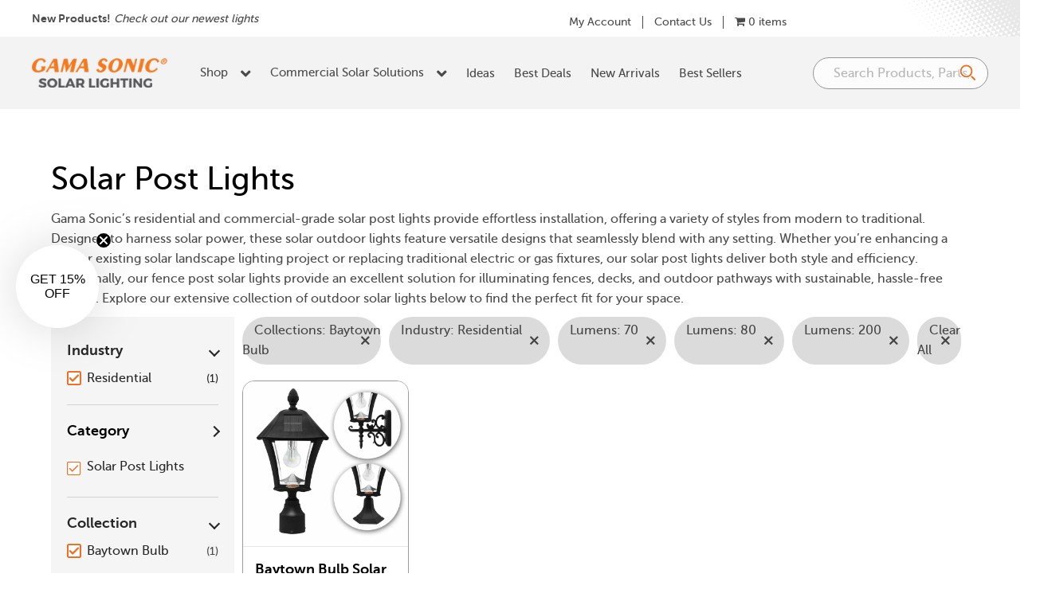

--- FILE ---
content_type: text/html; charset=UTF-8
request_url: https://gamasonic.com/product-category/solar-post-lights/?acf-industry=Residential&acf-lumens=70,80,200&acf-lumens_query_type=or&acf=1&collection_filter=baytown-bulb
body_size: 100817
content:
<!DOCTYPE html>
<html lang="en-US">
<head>
<meta charset="UTF-8" />
<script>
var gform;gform||(document.addEventListener("gform_main_scripts_loaded",function(){gform.scriptsLoaded=!0}),document.addEventListener("gform/theme/scripts_loaded",function(){gform.themeScriptsLoaded=!0}),window.addEventListener("DOMContentLoaded",function(){gform.domLoaded=!0}),gform={domLoaded:!1,scriptsLoaded:!1,themeScriptsLoaded:!1,isFormEditor:()=>"function"==typeof InitializeEditor,callIfLoaded:function(o){return!(!gform.domLoaded||!gform.scriptsLoaded||!gform.themeScriptsLoaded&&!gform.isFormEditor()||(gform.isFormEditor()&&console.warn("The use of gform.initializeOnLoaded() is deprecated in the form editor context and will be removed in Gravity Forms 3.1."),o(),0))},initializeOnLoaded:function(o){gform.callIfLoaded(o)||(document.addEventListener("gform_main_scripts_loaded",()=>{gform.scriptsLoaded=!0,gform.callIfLoaded(o)}),document.addEventListener("gform/theme/scripts_loaded",()=>{gform.themeScriptsLoaded=!0,gform.callIfLoaded(o)}),window.addEventListener("DOMContentLoaded",()=>{gform.domLoaded=!0,gform.callIfLoaded(o)}))},hooks:{action:{},filter:{}},addAction:function(o,r,e,t){gform.addHook("action",o,r,e,t)},addFilter:function(o,r,e,t){gform.addHook("filter",o,r,e,t)},doAction:function(o){gform.doHook("action",o,arguments)},applyFilters:function(o){return gform.doHook("filter",o,arguments)},removeAction:function(o,r){gform.removeHook("action",o,r)},removeFilter:function(o,r,e){gform.removeHook("filter",o,r,e)},addHook:function(o,r,e,t,n){null==gform.hooks[o][r]&&(gform.hooks[o][r]=[]);var d=gform.hooks[o][r];null==n&&(n=r+"_"+d.length),gform.hooks[o][r].push({tag:n,callable:e,priority:t=null==t?10:t})},doHook:function(r,o,e){var t;if(e=Array.prototype.slice.call(e,1),null!=gform.hooks[r][o]&&((o=gform.hooks[r][o]).sort(function(o,r){return o.priority-r.priority}),o.forEach(function(o){"function"!=typeof(t=o.callable)&&(t=window[t]),"action"==r?t.apply(null,e):e[0]=t.apply(null,e)})),"filter"==r)return e[0]},removeHook:function(o,r,t,n){var e;null!=gform.hooks[o][r]&&(e=(e=gform.hooks[o][r]).filter(function(o,r,e){return!!(null!=n&&n!=o.tag||null!=t&&t!=o.priority)}),gform.hooks[o][r]=e)}});
</script>

<meta name='viewport' content='width=device-width, initial-scale=1.0' />
<meta http-equiv='X-UA-Compatible' content='IE=edge' />
<link rel="profile" href="https://gmpg.org/xfn/11" />
<title>Solar Post Lights | Stylish &amp; Durable Solar Outdoor Lights | Gama Sonic</title><link rel="preload" href="/wp-content/uploads/logo.png" as="image" fetchpriority="high"><link rel="preload" href="https://gamasonic.com/wp-content/uploads/106B033_main1-700x700.jpg" as="image" imagesrcset="https://gamasonic.com/wp-content/uploads/106B033_main1-700x700.jpg 700w, https://gamasonic.com/wp-content/uploads/106B033_main1-100x100.jpg 100w, https://gamasonic.com/wp-content/uploads/106B033_main1-600x600.jpg 600w, https://gamasonic.com/wp-content/uploads/106B033_main1-300x300.jpg 300w, https://gamasonic.com/wp-content/uploads/106B033_main1-1024x1024.jpg 1024w, https://gamasonic.com/wp-content/uploads/106B033_main1-150x150.jpg 150w, https://gamasonic.com/wp-content/uploads/106B033_main1-768x768.jpg 768w, https://gamasonic.com/wp-content/uploads/106B033_main1-1536x1536.jpg 1536w, https://gamasonic.com/wp-content/uploads/106B033_main1-32x32.jpg 32w, https://gamasonic.com/wp-content/uploads/106B033_main1.jpg 1920w" imagesizes="(max-width: 700px) 100vw, 700px" fetchpriority="high"><link rel="preload" href="https://gamasonic.com/wp-content/plugins/bb-plugin/fonts/fontawesome/5.15.4/webfonts/fa-solid-900.woff2" as="font" type="font/woff2" crossorigin fetchpriority="high"><link rel="preload" href="https://gamasonic.com/wp-content/plugins/woocommerce-menu-bar-cart/assets/fonts/WPMenuCart.woff2" as="font" type="font/woff2" crossorigin fetchpriority="high"><link rel="preload" href="https://gamasonic.com/wp-content/themes/gamasonic/fonts/fontawesome/5.15.4/webfonts/fa-solid-900.woff2" as="font" type="font/woff2" crossorigin fetchpriority="high"><link rel="preload" href="https://gamasonic.com/wp-content/themes/gamasonic/fonts/fontawesome/5.15.4/webfonts/fa-brands-400.woff2" as="font" type="font/woff2" crossorigin fetchpriority="high"><link rel="preload" href="https://gamasonic.com/wp-content/themes/gamasonic/fonts/museosans-900-webfont.woff2" as="font" type="font/woff2" crossorigin fetchpriority="high"><link rel="preload" href="https://gamasonic.com/wp-content/themes/gamasonic/fonts/museosans-500-webfont.woff2" as="font" type="font/woff2" crossorigin fetchpriority="high"><link rel="preload" href="https://gamasonic.com/wp-content/themes/gamasonic/fonts/museosans-700-webfont.woff2" as="font" type="font/woff2" crossorigin fetchpriority="high"><link rel="preload" href="https://gamasonic.com/wp-content/themes/gamasonic/fonts/museosans-300-webfont.woff2" as="font" type="font/woff2" crossorigin fetchpriority="high"><link rel="preload" href="https://gamasonic.com/wp-content/plugins/bb-plugin/fonts/fontawesome/5.15.4/webfonts/fa-brands-400.woff2" as="font" type="font/woff2" crossorigin fetchpriority="high"><style id="perfmatters-used-css">:root{--background:0 0% 100%;--foreground:222.2 84% 4.9%;--card:0 0% 100%;--card-foreground:222.2 84% 4.9%;--popover:0 0% 100%;--popover-foreground:222.2 84% 4.9%;--primary:221.2 83.2% 53.3%;--primary-foreground:210 40% 98%;--secondary:210 40% 96.1%;--secondary-foreground:222.2 47.4% 11.2%;--muted:210 40% 96.1%;--muted-foreground:215.4 16.3% 46.9%;--accent:210 40% 96.1%;--accent-foreground:222.2 47.4% 11.2%;--destructive:0 84.2% 60.2%;--destructive-foreground:210 40% 98%;--border:214.3 31.8% 91.4%;--input:214.3 31.8% 91.4%;--ring:221.2 83.2% 53.3%;--radius:8px;}*,::before,::after{--tw-border-spacing-x:0;--tw-border-spacing-y:0;--tw-translate-x:0;--tw-translate-y:0;--tw-rotate:0;--tw-skew-x:0;--tw-skew-y:0;--tw-scale-x:1;--tw-scale-y:1;--tw-scroll-snap-strictness:proximity;--tw-ring-offset-width:0px;--tw-ring-offset-color:#fff;--tw-ring-offset-shadow:0 0 rgba(0,0,0,0);--tw-ring-shadow:0 0 rgba(0,0,0,0);--tw-shadow:0 0 rgba(0,0,0,0);--tw-shadow-colored:0 0 rgba(0,0,0,0);}::backdrop{--tw-border-spacing-x:0;--tw-border-spacing-y:0;--tw-translate-x:0;--tw-translate-y:0;--tw-rotate:0;--tw-skew-x:0;--tw-skew-y:0;--tw-scale-x:1;--tw-scale-y:1;--tw-scroll-snap-strictness:proximity;--tw-ring-offset-width:0px;--tw-ring-offset-color:#fff;--tw-ring-offset-shadow:0 0 rgba(0,0,0,0);--tw-ring-shadow:0 0 rgba(0,0,0,0);--tw-shadow:0 0 rgba(0,0,0,0);--tw-shadow-colored:0 0 rgba(0,0,0,0);}@keyframes enter{from{opacity:var(--tw-enter-opacity,1);transform:translate3d(var(--tw-enter-translate-x,0),var(--tw-enter-translate-y,0),0) scale3d(var(--tw-enter-scale,1),var(--tw-enter-scale,1),var(--tw-enter-scale,1)) rotate(var(--tw-enter-rotate,0));}}@keyframes exit{to{opacity:var(--tw-exit-opacity,1);transform:translate3d(var(--tw-exit-translate-x,0),var(--tw-exit-translate-y,0),0) scale3d(var(--tw-exit-scale,1),var(--tw-exit-scale,1),var(--tw-exit-scale,1)) rotate(var(--tw-exit-rotate,0));}}*,::before,::after{--tw-border-spacing-x:0;--tw-border-spacing-y:0;--tw-translate-x:0;--tw-translate-y:0;--tw-rotate:0;--tw-skew-x:0;--tw-skew-y:0;--tw-scale-x:1;--tw-scale-y:1;--tw-scroll-snap-strictness:proximity;--tw-ring-offset-width:0px;--tw-ring-offset-color:#fff;--tw-ring-offset-shadow:0 0 rgba(0,0,0,0);--tw-ring-shadow:0 0 rgba(0,0,0,0);--tw-shadow:0 0 rgba(0,0,0,0);--tw-shadow-colored:0 0 rgba(0,0,0,0);}::backdrop{--tw-border-spacing-x:0;--tw-border-spacing-y:0;--tw-translate-x:0;--tw-translate-y:0;--tw-rotate:0;--tw-skew-x:0;--tw-skew-y:0;--tw-scale-x:1;--tw-scale-y:1;--tw-scroll-snap-strictness:proximity;--tw-ring-offset-width:0px;--tw-ring-offset-color:#fff;--tw-ring-offset-shadow:0 0 rgba(0,0,0,0);--tw-ring-shadow:0 0 rgba(0,0,0,0);--tw-shadow:0 0 rgba(0,0,0,0);--tw-shadow-colored:0 0 rgba(0,0,0,0);}@keyframes enter{from{opacity:var(--tw-enter-opacity,1);transform:translate3d(var(--tw-enter-translate-x,0),var(--tw-enter-translate-y,0),0) scale3d(var(--tw-enter-scale,1),var(--tw-enter-scale,1),var(--tw-enter-scale,1)) rotate(var(--tw-enter-rotate,0));}}@keyframes exit{to{opacity:var(--tw-exit-opacity,1);transform:translate3d(var(--tw-exit-translate-x,0),var(--tw-exit-translate-y,0),0) scale3d(var(--tw-exit-scale,1),var(--tw-exit-scale,1),var(--tw-exit-scale,1)) rotate(var(--tw-exit-rotate,0));}}:root{--background:0 0% 100%;--foreground:222.2 84% 4.9%;--card:0 0% 100%;--card-foreground:222.2 84% 4.9%;--popover:0 0% 100%;--popover-foreground:222.2 84% 4.9%;--primary:221.2 83.2% 53.3%;--primary-foreground:210 40% 98%;--secondary:210 40% 96.1%;--secondary-foreground:222.2 47.4% 11.2%;--muted:210 40% 96.1%;--muted-foreground:215.4 16.3% 46.9%;--accent:210 40% 96.1%;--accent-foreground:222.2 47.4% 11.2%;--destructive:0 84.2% 60.2%;--destructive-foreground:210 40% 98%;--border:214.3 31.8% 91.4%;--input:214.3 31.8% 91.4%;--ring:221.2 83.2% 53.3%;--radius:8px;}*,::before,::after{--tw-border-spacing-x:0;--tw-border-spacing-y:0;--tw-translate-x:0;--tw-translate-y:0;--tw-rotate:0;--tw-skew-x:0;--tw-skew-y:0;--tw-scale-x:1;--tw-scale-y:1;--tw-scroll-snap-strictness:proximity;--tw-ring-offset-width:0px;--tw-ring-offset-color:#fff;--tw-ring-offset-shadow:0 0 rgba(0,0,0,0);--tw-ring-shadow:0 0 rgba(0,0,0,0);--tw-shadow:0 0 rgba(0,0,0,0);--tw-shadow-colored:0 0 rgba(0,0,0,0);}::backdrop{--tw-border-spacing-x:0;--tw-border-spacing-y:0;--tw-translate-x:0;--tw-translate-y:0;--tw-rotate:0;--tw-skew-x:0;--tw-skew-y:0;--tw-scale-x:1;--tw-scale-y:1;--tw-scroll-snap-strictness:proximity;--tw-ring-offset-width:0px;--tw-ring-offset-color:#fff;--tw-ring-offset-shadow:0 0 rgba(0,0,0,0);--tw-ring-shadow:0 0 rgba(0,0,0,0);--tw-shadow:0 0 rgba(0,0,0,0);--tw-shadow-colored:0 0 rgba(0,0,0,0);}@keyframes enter{from{opacity:var(--tw-enter-opacity,1);transform:translate3d(var(--tw-enter-translate-x,0),var(--tw-enter-translate-y,0),0) scale3d(var(--tw-enter-scale,1),var(--tw-enter-scale,1),var(--tw-enter-scale,1)) rotate(var(--tw-enter-rotate,0));}}@keyframes exit{to{opacity:var(--tw-exit-opacity,1);transform:translate3d(var(--tw-exit-translate-x,0),var(--tw-exit-translate-y,0),0) scale3d(var(--tw-exit-scale,1),var(--tw-exit-scale,1),var(--tw-exit-scale,1)) rotate(var(--tw-exit-rotate,0));}}*,::before,::after{--tw-border-spacing-x:0;--tw-border-spacing-y:0;--tw-translate-x:0;--tw-translate-y:0;--tw-rotate:0;--tw-skew-x:0;--tw-skew-y:0;--tw-scale-x:1;--tw-scale-y:1;--tw-scroll-snap-strictness:proximity;--tw-ring-offset-width:0px;--tw-ring-offset-color:#fff;--tw-ring-offset-shadow:0 0 rgba(0,0,0,0);--tw-ring-shadow:0 0 rgba(0,0,0,0);--tw-shadow:0 0 rgba(0,0,0,0);--tw-shadow-colored:0 0 rgba(0,0,0,0);}::backdrop{--tw-border-spacing-x:0;--tw-border-spacing-y:0;--tw-translate-x:0;--tw-translate-y:0;--tw-rotate:0;--tw-skew-x:0;--tw-skew-y:0;--tw-scale-x:1;--tw-scale-y:1;--tw-scroll-snap-strictness:proximity;--tw-ring-offset-width:0px;--tw-ring-offset-color:#fff;--tw-ring-offset-shadow:0 0 rgba(0,0,0,0);--tw-ring-shadow:0 0 rgba(0,0,0,0);--tw-shadow:0 0 rgba(0,0,0,0);--tw-shadow-colored:0 0 rgba(0,0,0,0);}@keyframes enter{from{opacity:var(--tw-enter-opacity,1);transform:translate3d(var(--tw-enter-translate-x,0),var(--tw-enter-translate-y,0),0) scale3d(var(--tw-enter-scale,1),var(--tw-enter-scale,1),var(--tw-enter-scale,1)) rotate(var(--tw-enter-rotate,0));}}@keyframes exit{to{opacity:var(--tw-exit-opacity,1);transform:translate3d(var(--tw-exit-translate-x,0),var(--tw-exit-translate-y,0),0) scale3d(var(--tw-exit-scale,1),var(--tw-exit-scale,1),var(--tw-exit-scale,1)) rotate(var(--tw-exit-rotate,0));}}@keyframes components-animate__appear-animation{0%{transform:translateY(-2em) scaleY(0) scaleX(0);}to{transform:translateY(0) scaleY(1) scaleX(1);}}@keyframes components-animate__slide-in-animation{to{transform:translateX(0);}}@keyframes components-animate__loading{0%{opacity:.5;}50%{opacity:1;}to{opacity:.5;}}.components-button:hover:not(:disabled,[aria-disabled=true]),.components-button[aria-expanded=true]{color:var(--wp-components-color-accent,var(--wp-admin-theme-color,#3858e9));}.components-button.is-secondary:hover:not(:disabled,[aria-disabled=true],.is-pressed){background:color-mix(in srgb,var(--wp-components-color-accent,var(--wp-admin-theme-color,#3858e9)) 4%,rgba(0,0,0,0));box-shadow:inset 0 0 0 1px var(--wp-components-color-accent-darker-20,var(--wp-admin-theme-color-darker-20,#183ad6));color:var(--wp-components-color-accent-darker-20,var(--wp-admin-theme-color-darker-20,#183ad6));}.components-button.is-tertiary:hover:not(:disabled,[aria-disabled=true],.is-pressed){background:color-mix(in srgb,var(--wp-components-color-accent,var(--wp-admin-theme-color,#3858e9)) 4%,rgba(0,0,0,0));color:var(--wp-components-color-accent-darker-20,var(--wp-admin-theme-color-darker-20,#183ad6));}.components-button.is-tertiary:active:not(:disabled,[aria-disabled=true]){background:color-mix(in srgb,var(--wp-components-color-accent,var(--wp-admin-theme-color,#3858e9)) 8%,rgba(0,0,0,0));}.components-button.is-destructive:not(.is-primary):not(.is-secondary):not(.is-tertiary):not(.is-link):hover:not(:disabled,[aria-disabled=true]){color:#710d0d;}.components-button.is-destructive:not(.is-primary):not(.is-secondary):not(.is-tertiary):not(.is-link):active:not(:disabled,[aria-disabled=true]){background:#ccc;}.components-button.is-destructive.is-secondary:hover:not(:disabled,[aria-disabled=true]),.components-button.is-destructive.is-tertiary:hover:not(:disabled,[aria-disabled=true]){background:rgba(204,24,24,.04);}.components-button.is-destructive.is-secondary:active:not(:disabled,[aria-disabled=true]),.components-button.is-destructive.is-tertiary:active:not(:disabled,[aria-disabled=true]){background:rgba(204,24,24,.08);}.components-button:not(:disabled,[aria-disabled=true]):active{color:var(--wp-components-color-foreground,#1e1e1e);}.components-button.is-pressed:hover:not(:disabled,[aria-disabled=true]),.components-button.is-pressed:not(:disabled,[aria-disabled=true]){background:var(--wp-components-color-foreground,#1e1e1e);}@keyframes components-button__busy-animation{0%{background-position:200px 0;}}@keyframes slide-in-left{0%{transform:translateX(-100%);}to{transform:translateX(0);}}@keyframes slide-in-right{0%{transform:translateX(100%);}to{transform:translateX(0);}}@keyframes slide-out-left{0%{transform:translateX(0);}to{transform:translateX(-100%);}}@keyframes slide-out-right{0%{transform:translateX(0);}to{transform:translateX(100%);}}@keyframes fade-in{0%{opacity:0;}to{opacity:1;}}@keyframes fade-out{0%{opacity:1;}to{opacity:0;}}.components-form-toggle input.components-form-toggle__input[type=checkbox]:not(:disabled,[aria-disabled=true]){cursor:pointer;}[role=region]{position:relative;}@keyframes __wp-base-styles-fade-in{0%{opacity:0;}to{opacity:1;}}@keyframes __wp-base-styles-fade-out{0%{opacity:1;}to{opacity:0;}}@keyframes components-modal__appear-animation{0%{opacity:0;transform:scale(.9);}to{opacity:1;transform:scale(1);}}@keyframes components-modal__disappear-animation{0%{opacity:1;transform:scale(1);}to{opacity:0;transform:scale(.9);}}@keyframes components-resizable-box__top-bottom-animation{0%{opacity:0;transform:scaleX(0);}to{opacity:1;transform:scaleX(1);}}@keyframes components-resizable-box__left-right-animation{0%{opacity:0;transform:scaleY(0);}to{opacity:1;transform:scaleY(1);}}@keyframes components-button__appear-animation{0%{transform:scaleY(0);}to{transform:scaleY(1);}}.components-validated-control :is(textarea,input[type=text]):user-invalid{--wp-admin-theme-color:#cc1818;--wp-components-color-accent:#cc1818;border-color:#cc1818;}@keyframes components-validated-control__indicator-jump{0%{opacity:0;transform:translateY(-4px);}to{opacity:1;transform:translateY(0);}}:root{--wp-admin-theme-color:#3858e9;--wp-admin-theme-color--rgb:56,88,233;--wp-admin-theme-color-darker-10:#2145e6;--wp-admin-theme-color-darker-10--rgb:33.0384615385,68.7307692308,230.4615384615;--wp-admin-theme-color-darker-20:#183ad6;--wp-admin-theme-color-darker-20--rgb:23.6923076923,58.1538461538,214.3076923077;--wp-admin-border-width-focus:2px;}@media (min-resolution:192dpi){:root{--wp-admin-border-width-focus:1.5px;}}:root{--wp-block-synced-color:#7a00df;--wp-block-synced-color--rgb:122,0,223;--wp-bound-block-color:var(--wp-block-synced-color);--wp-editor-canvas-background:#ddd;--wp-admin-theme-color:#007cba;--wp-admin-theme-color--rgb:0,124,186;--wp-admin-theme-color-darker-10:#006ba1;--wp-admin-theme-color-darker-10--rgb:0,107,160.5;--wp-admin-theme-color-darker-20:#005a87;--wp-admin-theme-color-darker-20--rgb:0,90,135;--wp-admin-border-width-focus:2px;}@media (min-resolution:192dpi){:root{--wp-admin-border-width-focus:1.5px;}}iframe[name=editor-canvas]{box-sizing:border-box;display:block;height:100%;width:100%;}@media not (prefers-reduced-motion){iframe[name=editor-canvas]{transition:all .4s cubic-bezier(.46,.03,.52,.96);}}iframe[name=editor-canvas]{background-color:var(--wp-editor-canvas-background);}@keyframes hide-during-dragging{to{position:fixed;transform:translate(9999px,9999px);}}.components-button.block-editor-block-types-list__item:not(:disabled,[aria-disabled=true]):hover:after{background:var(--wp-admin-theme-color);border-radius:2px;bottom:0;content:"";left:0;opacity:.04;pointer-events:none;position:absolute;right:0;top:0;}@keyframes loadingpulse{0%{opacity:1;}50%{opacity:0;}to{opacity:1;}}@keyframes __wp-base-styles-fade-in{0%{opacity:0;}to{opacity:1;}}:where(.wp-block-popup-maker-cta-button__link){border-radius:9999px;box-shadow:none;padding:1rem 2.25rem;text-decoration:none;}:root :where(.wp-block-popup-maker-cta-button){font-family:inherit;font-size:var(--wp--preset--font-size--medium);font-style:normal;line-height:inherit;}:root :where(.wp-block-popup-maker-cta-button .wp-block-popup-maker-cta-button__link.is-style-outline),:root :where(.wp-block-popup-maker-cta-button.is-style-outline>.wp-block-popup-maker-cta-button__link){border:1px solid;padding:calc(1rem - 1px) calc(2.25rem - 1px);}:root :where(.wp-block-popup-maker-cta-button .wp-block-popup-maker-cta-button__link.is-style-outline:not(.has-text-color)),:root :where(.wp-block-popup-maker-cta-button.is-style-outline>.wp-block-popup-maker-cta-button__link:not(.has-text-color)){color:currentColor;}:root :where(.wp-block-popup-maker-cta-button .wp-block-popup-maker-cta-button__link.is-style-outline:not(.has-background)),:root :where(.wp-block-popup-maker-cta-button.is-style-outline>.wp-block-popup-maker-cta-button__link:not(.has-background)){background-color:rgba(0,0,0,0);background-image:none;}:root :where(.wp-block-popup-maker-cta-button.is-style-outline>.wp-block-popup-maker-cta-button__link.wp-block-popup-maker-cta-button__link:not(.has-background):hover){background-color:color-mix(in srgb,var(--wp--preset--color--contrast) 5%,rgba(0,0,0,0));}@supports not (background-color:color-mix(in srgb,red 50%,blue)){:where(.wp-block-popup-maker-cta-button.is-style-outline>.wp-block-popup-maker-cta-button__link.wp-block-popup-maker-cta-button__link:not(.has-background):hover){filter:brightness(1.05);}}.wpmenucart-icon-shopping-cart-0:before{font-family:WPMenuCart;speak:none;font-style:normal;font-weight:400;display:inline;width:auto;height:auto;line-height:normal;text-decoration:inherit;-webkit-font-smoothing:antialiased;vertical-align:baseline;background-image:none;background-position:0 0;background-repeat:repeat;margin-top:0;margin-right:.25em;}.wpmenucart-icon-shopping-cart-0:before{content:"";}.cartcontents+.amount:before{content:"-";margin:0 .25em;}.wpmenucart-display-right{float:right !important;}li.wpmenucartli a.wpmenucart-contents span{display:inline-block !important;}@font-face{font-family:"wpsl-fontello";src:url("https://gamasonic.com/wp-content/plugins/wp-store-locator/css/../font/fontello.eot?28897909");src:url("https://gamasonic.com/wp-content/plugins/wp-store-locator/css/../font/fontello.eot?28897909#iefix") format("embedded-opentype"),url("https://gamasonic.com/wp-content/plugins/wp-store-locator/css/../font/fontello.woff?28897909") format("woff"),url("https://gamasonic.com/wp-content/plugins/wp-store-locator/css/../font/fontello.ttf?28897909") format("truetype"),url("https://gamasonic.com/wp-content/plugins/wp-store-locator/css/../font/fontello.svg?28897909#fontello") format("svg");font-weight:normal;font-style:normal;}.dhwc_ajax_price_slider_filter .filter__list,.dhwc_ajax_price_slider_filter .widgetcontent{overflow:initial !important;}.upw-posts article{display:block;margin-bottom:1.5em;padding-bottom:1em;border-bottom:1px solid #ddd;}.upw-posts article:last-child{border-bottom:0;padding-bottom:0;}.upw-posts .entry-title{margin-bottom:.5em;}.upw-posts .entry-title a{text-decoration:none;}.upw-posts .entry-title a:focus,.upw-posts .entry-title a:hover{text-decoration:underline;}.upw-posts footer{display:block;color:#888;font-size:.9em;line-height:1.4;}.gform_wrapper.gravity-theme fieldset,.gform_wrapper.gravity-theme legend{background:0 0;padding:0;}.gform_wrapper.gravity-theme fieldset{border:none;display:block;margin:0;}.gform_wrapper.gravity-theme legend{margin-left:0;margin-right:0;}@font-face{font-family:gform-icons-theme;src:url("https://gamasonic.com/wp-content/plugins/gravityforms/assets/css/dist/../../../fonts/gform-icons-theme.woff2?o6rzdt") format("woff2"),url("https://gamasonic.com/wp-content/plugins/gravityforms/assets/css/dist/../../../fonts/gform-icons-theme.ttf?o6rzdt") format("truetype"),url("https://gamasonic.com/wp-content/plugins/gravityforms/assets/css/dist/../../../fonts/gform-icons-theme.woff?o6rzdt") format("woff"),url("https://gamasonic.com/wp-content/plugins/gravityforms/assets/css/dist/../../../fonts/gform-icons-theme.svg?o6rzdt#gform-icons-theme") format("svg");font-weight:400;font-style:normal;font-display:block;}.gform_wrapper.gravity-theme ::-ms-reveal{display:none;}.gform_wrapper.gravity-theme .gform_validation_container,body .gform_wrapper.gravity-theme .gform_body .gform_fields .gfield.gform_validation_container,body .gform_wrapper.gravity-theme .gform_fields .gfield.gform_validation_container,body .gform_wrapper.gravity-theme .gform_validation_container{display:none !important;left:-9000px;position:absolute !important;}@media only screen and (max-width:641px){.gform_wrapper.gravity-theme input:not([type=radio]):not([type=checkbox]):not([type=image]):not([type=file]){line-height:2;min-height:32px;}.gform_wrapper.gravity-theme textarea{line-height:1.5;}.gform_wrapper.gravity-theme li.field_sublabel_below .ginput_complex{margin-top:12px !important;}.gform_wrapper.gravity-theme ul.gfield_checkbox li label,.gform_wrapper.gravity-theme ul.gfield_radio li label{cursor:pointer;width:85%;}}.gform_wrapper.gravity-theme .gf_hidden,.gform_wrapper.gravity-theme .gform_hidden{display:none;}.gform_wrapper.gravity-theme .hidden_label .gfield_label,.gform_wrapper.gravity-theme .hidden_sub_label,.gform_wrapper.gravity-theme .screen-reader-text{border:0;clip:rect(1px,1px,1px,1px);clip-path:inset(50%);height:1px;margin:-1px;overflow:hidden;padding:0;position:absolute;width:1px;word-wrap:normal !important;}.gform_wrapper.gravity-theme button.screen-reader-text:focus{border:0;clip:auto;clip-path:none;height:auto;margin:0;position:static !important;width:auto;}.gform_wrapper.gravity-theme .gfield textarea{width:100%;}.gform_wrapper.gravity-theme .gfield textarea.small{height:96px;}.gform_wrapper.gravity-theme .gfield textarea.large{height:288px;}.gform_wrapper.gravity-theme .gfield input,.gform_wrapper.gravity-theme .gfield select{max-width:100%;}.gform_wrapper.gravity-theme .gfield input.small,.gform_wrapper.gravity-theme .gfield select.small{width:calc(25% - 16px * 3 / 4);}.gform_wrapper.gravity-theme .gfield input.large,.gform_wrapper.gravity-theme .gfield select.large{width:100%;}.gform_wrapper.gravity-theme *{box-sizing:border-box;}.gform_wrapper.gravity-theme .gform_fields{display:grid;grid-column-gap:2%;grid-row-gap:16px;grid-template-columns:repeat(12,1fr);grid-template-rows:repeat(auto-fill,auto);width:100%;}.gform_wrapper.gravity-theme .gfield{grid-column:1/-1;min-width:0;}.gform_wrapper.gravity-theme .gfield.gfield--width-full{grid-column:span 12;-ms-grid-column-span:12;}.gform_wrapper.gravity-theme .gfield.gfield--width-half{grid-column:span 6;-ms-grid-column-span:6;}@media (max-width:640px){.gform_wrapper.gravity-theme .gform_fields{grid-column-gap:0;}.gform_wrapper.gravity-theme .gfield:not(.gfield--width-full){grid-column:1/-1;}}.gform_wrapper.gravity-theme .field_sublabel_below .ginput_complex{align-items:flex-start;}html[dir=rtl] .gform_wrapper.gravity-theme code,html[dir=rtl] .gform_wrapper.gravity-theme input[type=email],html[dir=rtl] .gform_wrapper.gravity-theme input[type=tel],html[dir=rtl] .gform_wrapper.gravity-theme input[type=url]{direction:rtl;}html[dir=rtl] .gform_wrapper.gravity-theme .gfield_label{direction:rtl;}html[dir=rtl] .gform_wrapper.gravity-theme .gfield_required{margin-left:0;margin-right:4px;}html[dir=rtl] .gform_wrapper.gravity-theme ::-webkit-input-placeholder{text-align:right;}html[dir=rtl] .gform_wrapper.gravity-theme ::-moz-placeholder{text-align:right;}html[dir=rtl] .gform_wrapper.gravity-theme :-ms-input-placeholder{text-align:right;}html[dir=rtl] .gform_wrapper.gravity-theme :-moz-placeholder{text-align:right;}html[dir=rtl] .gform_wrapper.gravity-theme .gform_wrapper.gravity-theme fieldset{display:block;}html[dir=rtl] .gform_wrapper.gravity-theme .ginput_complex:not(.ginput_container_address) fieldset:not([style*="display:none"]):not(.ginput_full)~span:not(.ginput_full),html[dir=rtl] .gform_wrapper.gravity-theme .ginput_complex:not(.ginput_container_address) span:not([style*="display:none"]):not(.ginput_full)~span:not(.ginput_full){padding-left:0;padding-right:16px;}@media (min-width:641px){html[dir=rtl] .gform_wrapper.gravity-theme .ginput_complex:not(.ginput_container_address) span:not([style*="display:none"]):not(.ginput_full)~span:not(.ginput_full){padding-left:0;padding-right:16px;}}@media (max-width:640px){html[dir=rtl] .gform_wrapper.gravity-theme .ginput_complex:not(.ginput_container_address) fieldset:not([style*="display:none"]):not(.ginput_full)~span:not(.ginput_full),html[dir=rtl] .gform_wrapper.gravity-theme .ginput_complex:not(.ginput_container_address) span:not([style*="display:none"]):not(.ginput_full)~span:not(.ginput_full){padding-right:0;}}.gform_wrapper.gravity-theme .gfield_label{display:inline-block;font-size:16px;font-weight:700;margin-bottom:8px;padding:0;}.gform_wrapper.gravity-theme .gfield_header_item,.gform_wrapper.gravity-theme .gform_fileupload_rules,.gform_wrapper.gravity-theme .ginput_complex label{font-size:15px;padding-top:5px;}.gform_wrapper.gravity-theme .gfield_required{color:#c02b0a;display:inline-block;font-size:13.008px;padding-inline-start:.125em;}.gform_wrapper.gravity-theme .gfield_required .gfield_required_custom,.gform_wrapper.gravity-theme .gfield_required .gfield_required_text{font-style:italic;font-weight:400;}.gform_wrapper.gravity-theme .gform_required_legend .gfield_required{padding-inline-start:0;}.gform_wrapper.gravity-theme .gfield_error .gfield_repeater_cell label,.gform_wrapper.gravity-theme .gfield_error label,.gform_wrapper.gravity-theme .gfield_error legend,.gform_wrapper.gravity-theme .gfield_validation_message,.gform_wrapper.gravity-theme .validation_message,.gform_wrapper.gravity-theme [aria-invalid=true]+label,.gform_wrapper.gravity-theme label+[aria-invalid=true]{color:#c02b0a;}.gform_wrapper.gravity-theme button.button:disabled{opacity:.6;}.gform_wrapper.gravity-theme #field_submit,.gform_wrapper.gravity-theme .gform_footer{display:flex;}.gform_wrapper.gravity-theme #field_submit input,.gform_wrapper.gravity-theme .gform_footer input{align-self:flex-end;}.gform_wrapper.gravity-theme .ginput_complex{display:flex;flex-flow:row wrap;}.gform_wrapper.gravity-theme .ginput_complex fieldset,.gform_wrapper.gravity-theme .ginput_complex span{flex:1;}.gform_wrapper.gravity-theme .ginput_complex label,.gform_wrapper.gravity-theme .ginput_complex legend{display:block;}.gform_wrapper.gravity-theme .ginput_complex input,.gform_wrapper.gravity-theme .ginput_complex select{width:100%;}@media (min-width:641px){.gform_wrapper.gravity-theme .ginput_complex:not(.ginput_container_address) fieldset:not([style*="display:none"]):not(.ginput_full),.gform_wrapper.gravity-theme .ginput_complex:not(.ginput_container_address) span:not([style*="display:none"]):not(.ginput_full){padding-right:1%;}.gform_wrapper.gravity-theme .ginput_complex:not(.ginput_container_address) fieldset:not([style*="display:none"]):not(.ginput_full)~span:not(.ginput_full),.gform_wrapper.gravity-theme .ginput_complex:not(.ginput_container_address) span:not([style*="display:none"]):not(.ginput_full)~span:not(.ginput_full){padding-left:1%;padding-right:0;}html[dir=rtl] .gform_wrapper.gravity-theme .ginput_complex:not(.ginput_container_address) fieldset:not([style*="display:none"]):not(.ginput_full),html[dir=rtl] .gform_wrapper.gravity-theme .ginput_complex:not(.ginput_container_address) span:not([style*="display:none"]):not(.ginput_full){padding-left:1%;padding-right:0;}html[dir=rtl] .gform_wrapper.gravity-theme .ginput_complex:not(.ginput_container_address) fieldset:not([style*="display:none"]):not(.ginput_full)~span:not(.ginput_full),html[dir=rtl] .gform_wrapper.gravity-theme .ginput_complex:not(.ginput_container_address) span:not([style*="display:none"]):not(.ginput_full)~span:not(.ginput_full){padding-left:0;padding-right:1%;}}@media (max-width:640px){.gform_wrapper.gravity-theme .ginput_complex span{flex:0 0 100%;margin-bottom:8px;padding-left:0;}}.gform_wrapper.gravity-theme .description,.gform_wrapper.gravity-theme .gfield_description,.gform_wrapper.gravity-theme .gsection_description,.gform_wrapper.gravity-theme .instruction{clear:both;font-family:inherit;font-size:15px;letter-spacing:normal;line-height:inherit;padding-top:13px;width:100%;}.gform_wrapper.gravity-theme .gform_footer,.gform_wrapper.gravity-theme .gform_page_footer{margin:6px 0 0;padding:16px 0;}.gform_wrapper.gravity-theme .gform_footer button,.gform_wrapper.gravity-theme .gform_footer input,.gform_wrapper.gravity-theme .gform_page_footer button,.gform_wrapper.gravity-theme .gform_page_footer input{margin-bottom:8px;}.gform_wrapper.gravity-theme .gform_footer button.button:disabled,.gform_wrapper.gravity-theme .gform_footer input.button:disabled,.gform_wrapper.gravity-theme .gform_page_footer button.button:disabled,.gform_wrapper.gravity-theme .gform_page_footer input.button:disabled{opacity:.6;}.gform_wrapper.gravity-theme .gform_footer button+input,.gform_wrapper.gravity-theme .gform_footer input+button,.gform_wrapper.gravity-theme .gform_footer input+input,.gform_wrapper.gravity-theme .gform_page_footer button+input,.gform_wrapper.gravity-theme .gform_page_footer input+button,.gform_wrapper.gravity-theme .gform_page_footer input+input{margin-left:8px;}html[dir=rtl] .gform_wrapper.gravity-theme button+input,html[dir=rtl] .gform_wrapper.gravity-theme input+button,html[dir=rtl] .gform_wrapper.gravity-theme input+input{margin-right:8px;}.gform_wrapper.gravity-theme .gfield_checkbox label,.gform_wrapper.gravity-theme .gfield_radio label{display:inline-block;font-size:15px;}.gform_wrapper.gravity-theme .gfield_checkbox button,.gform_wrapper.gravity-theme .gfield_checkbox input[type=text],.gform_wrapper.gravity-theme .gfield_radio button,.gform_wrapper.gravity-theme .gfield_radio input[type=text]{margin-top:16px;}.gform_wrapper.gravity-theme .gfield-choice-input{display:inline-block;margin-top:0;top:0;vertical-align:middle;}.gform_wrapper.gravity-theme .gfield-choice-input+label{margin-bottom:0;max-width:calc(100% - 32px);vertical-align:middle;}.gform_wrapper.gravity-theme .gfield-choice-input:disabled+label{color:#757575;}.gform_wrapper.gravity-theme input[type=number]{display:inline-block;}.gform_wrapper.gravity-theme input[type=color],.gform_wrapper.gravity-theme input[type=date],.gform_wrapper.gravity-theme input[type=datetime-local],.gform_wrapper.gravity-theme input[type=datetime],.gform_wrapper.gravity-theme input[type=email],.gform_wrapper.gravity-theme input[type=month],.gform_wrapper.gravity-theme input[type=number],.gform_wrapper.gravity-theme input[type=password],.gform_wrapper.gravity-theme input[type=search],.gform_wrapper.gravity-theme input[type=tel],.gform_wrapper.gravity-theme input[type=text],.gform_wrapper.gravity-theme input[type=time],.gform_wrapper.gravity-theme input[type=url],.gform_wrapper.gravity-theme input[type=week],.gform_wrapper.gravity-theme select,.gform_wrapper.gravity-theme textarea{font-size:15px;margin-bottom:0;margin-top:0;padding:8px;}@keyframes gformLoader{0%{transform:rotate(0);}100%{transform:rotate(360deg);}}button::-moz-focus-inner{padding:0;border:0;}:root :where(p.has-background){padding:1.25em 2.375em;}:where(p.has-text-color:not(.has-link-color)) a{color:inherit;}.wp-block-columns{box-sizing:border-box;display:flex;flex-wrap:wrap !important;}@media (min-width:782px){.wp-block-columns{flex-wrap:nowrap !important;}}.wp-block-columns{align-items:normal !important;}@media (max-width:781px){.wp-block-columns:not(.is-not-stacked-on-mobile)>.wp-block-column{flex-basis:100% !important;}}@media (min-width:782px){.wp-block-columns:not(.is-not-stacked-on-mobile)>.wp-block-column{flex-basis:0;flex-grow:1;}.wp-block-columns:not(.is-not-stacked-on-mobile)>.wp-block-column[style*=flex-basis]{flex-grow:0;}}:where(.wp-block-columns){margin-bottom:1.75em;}:where(.wp-block-columns.has-background){padding:1.25em 2.375em;}.wp-block-column{flex-grow:1;min-width:0;overflow-wrap:break-word;word-break:break-word;}</style>
<!-- Google Tag Manager -->
<script>(function(w,d,s,l,i){w[l]=w[l]||[];w[l].push({'gtm.start':
new Date().getTime(),event:'gtm.js'});var f=d.getElementsByTagName(s)[0],
j=d.createElement(s),dl=l!='dataLayer'?'&l='+l:'';j.async=true;j.src=
'https://www.googletagmanager.com/gtm.js?id='+i+dl;f.parentNode.insertBefore(j,f);
})(window,document,'script','dataLayer','GTM-PHXZWW8');</script>
<!-- End Google Tag Manager -->

<!-- Google tag (gtag.js) --> <script></script> <script> window.dataLayer = window.dataLayer || []; function gtag(){dataLayer.push(arguments);} gtag('js', new Date()); gtag('config', 'AW-1011397013'); </script>
<script type='application/javascript'  id='pys-version-script'>console.log('PixelYourSite Free version 11.1.5.2');</script>
<meta name="description" content="Residential and commercial grade solar post lights offer easy installation with styles ranging from modern to traditional. Each solar post light is perfect…">
<meta name="robots" content="index, follow, max-snippet:-1, max-image-preview:large, max-video-preview:-1">
<link rel="canonical" href="https://gamasonic.com/product-category/solar-post-lights/">
<meta property="og:url" content="https://gamasonic.com/product-category/solar-post-lights/">
<meta property="og:site_name" content="Gamasonic USA">
<meta property="og:locale" content="en_US">
<meta property="og:type" content="object">
<meta property="og:title" content="Solar Post Lights | Stylish &amp; Durable Solar Outdoor Lights | Gama Sonic">
<meta property="og:description" content="Residential and commercial grade solar post lights offer easy installation with styles ranging from modern to traditional. Each solar post light is perfect…">
<meta property="fb:pages" content="">
<meta property="fb:admins" content="">
<meta property="fb:app_id" content="">
<meta name="twitter:card" content="summary">
<meta name="twitter:site" content="https://x.com/gamasonicusa">
<meta name="twitter:creator" content="https://x.com/gamasonicusa">
<meta name="twitter:title" content="Solar Post Lights | Stylish &amp; Durable Solar Outdoor Lights | Gama Sonic">
<meta name="twitter:description" content="Residential and commercial grade solar post lights offer easy installation with styles ranging from modern to traditional. Each solar post light is perfect…">
<link rel='dns-prefetch' href='//static.klaviyo.com' />
<link rel='dns-prefetch' href='//challenges.cloudflare.com' />
<link rel="alternate" type="application/rss+xml" title="Gamasonic USA &raquo; Feed" href="https://gamasonic.com/feed/" />
<link rel="alternate" type="application/rss+xml" title="Gamasonic USA &raquo; Comments Feed" href="https://gamasonic.com/comments/feed/" />
<link rel="alternate" type="application/rss+xml" title="Gamasonic USA &raquo; Solar Post Lights Category Feed" href="https://gamasonic.com/product-category/solar-post-lights/feed/" />
<style id='wp-img-auto-sizes-contain-inline-css'>
img:is([sizes=auto i],[sizes^="auto," i]){contain-intrinsic-size:3000px 1500px}
/*# sourceURL=wp-img-auto-sizes-contain-inline-css */
</style>
<link rel="stylesheet" id="dhwc-brand-slider-css" media="all" data-pmdelayedstyle="https://gamasonic.com/wp-content/plugins/dhwc-ajax/includes/dhwc-brand/assets/css/brand-slider.css?ver=6.9">
<link rel="stylesheet" id="wc-authorize-net-cim-credit-card-checkout-block-css" media="all" data-pmdelayedstyle="https://gamasonic.com/wp-content/plugins/woocommerce-gateway-authorize-net-cim/assets/css/blocks/wc-authorize-net-cim-checkout-block.css?ver=3.10.14">
<link rel="stylesheet" id="wc-authorize-net-cim-echeck-checkout-block-css" media="all" data-pmdelayedstyle="https://gamasonic.com/wp-content/plugins/woocommerce-gateway-authorize-net-cim/assets/css/blocks/wc-authorize-net-cim-checkout-block.css?ver=3.10.14">
<link rel='stylesheet' id='wp-block-library-css' href='https://gamasonic.com/wp-includes/css/dist/block-library/style.min.css?ver=6.9' media='all' />
<style id='global-styles-inline-css'>
:root{--wp--preset--aspect-ratio--square: 1;--wp--preset--aspect-ratio--4-3: 4/3;--wp--preset--aspect-ratio--3-4: 3/4;--wp--preset--aspect-ratio--3-2: 3/2;--wp--preset--aspect-ratio--2-3: 2/3;--wp--preset--aspect-ratio--16-9: 16/9;--wp--preset--aspect-ratio--9-16: 9/16;--wp--preset--color--black: #000000;--wp--preset--color--cyan-bluish-gray: #abb8c3;--wp--preset--color--white: #ffffff;--wp--preset--color--pale-pink: #f78da7;--wp--preset--color--vivid-red: #cf2e2e;--wp--preset--color--luminous-vivid-orange: #ff6900;--wp--preset--color--luminous-vivid-amber: #fcb900;--wp--preset--color--light-green-cyan: #7bdcb5;--wp--preset--color--vivid-green-cyan: #00d084;--wp--preset--color--pale-cyan-blue: #8ed1fc;--wp--preset--color--vivid-cyan-blue: #0693e3;--wp--preset--color--vivid-purple: #9b51e0;--wp--preset--color--fl-heading-text: #010101;--wp--preset--color--fl-body-bg: #ffffff;--wp--preset--color--fl-body-text: #4a4a4a;--wp--preset--color--fl-accent: #f36c21;--wp--preset--color--fl-accent-hover: #000000;--wp--preset--color--fl-topbar-bg: #ffffff;--wp--preset--color--fl-topbar-text: #000000;--wp--preset--color--fl-topbar-link: #428bca;--wp--preset--color--fl-topbar-hover: #428bca;--wp--preset--color--fl-header-bg: #ffffff;--wp--preset--color--fl-header-text: #000000;--wp--preset--color--fl-header-link: #428bca;--wp--preset--color--fl-header-hover: #428bca;--wp--preset--color--fl-nav-bg: #ffffff;--wp--preset--color--fl-nav-link: #428bca;--wp--preset--color--fl-nav-hover: #428bca;--wp--preset--color--fl-content-bg: #ffffff;--wp--preset--color--fl-footer-widgets-bg: #ffffff;--wp--preset--color--fl-footer-widgets-text: #000000;--wp--preset--color--fl-footer-widgets-link: #428bca;--wp--preset--color--fl-footer-widgets-hover: #428bca;--wp--preset--color--fl-footer-bg: #ffffff;--wp--preset--color--fl-footer-text: #000000;--wp--preset--color--fl-footer-link: #428bca;--wp--preset--color--fl-footer-hover: #428bca;--wp--preset--gradient--vivid-cyan-blue-to-vivid-purple: linear-gradient(135deg,rgb(6,147,227) 0%,rgb(155,81,224) 100%);--wp--preset--gradient--light-green-cyan-to-vivid-green-cyan: linear-gradient(135deg,rgb(122,220,180) 0%,rgb(0,208,130) 100%);--wp--preset--gradient--luminous-vivid-amber-to-luminous-vivid-orange: linear-gradient(135deg,rgb(252,185,0) 0%,rgb(255,105,0) 100%);--wp--preset--gradient--luminous-vivid-orange-to-vivid-red: linear-gradient(135deg,rgb(255,105,0) 0%,rgb(207,46,46) 100%);--wp--preset--gradient--very-light-gray-to-cyan-bluish-gray: linear-gradient(135deg,rgb(238,238,238) 0%,rgb(169,184,195) 100%);--wp--preset--gradient--cool-to-warm-spectrum: linear-gradient(135deg,rgb(74,234,220) 0%,rgb(151,120,209) 20%,rgb(207,42,186) 40%,rgb(238,44,130) 60%,rgb(251,105,98) 80%,rgb(254,248,76) 100%);--wp--preset--gradient--blush-light-purple: linear-gradient(135deg,rgb(255,206,236) 0%,rgb(152,150,240) 100%);--wp--preset--gradient--blush-bordeaux: linear-gradient(135deg,rgb(254,205,165) 0%,rgb(254,45,45) 50%,rgb(107,0,62) 100%);--wp--preset--gradient--luminous-dusk: linear-gradient(135deg,rgb(255,203,112) 0%,rgb(199,81,192) 50%,rgb(65,88,208) 100%);--wp--preset--gradient--pale-ocean: linear-gradient(135deg,rgb(255,245,203) 0%,rgb(182,227,212) 50%,rgb(51,167,181) 100%);--wp--preset--gradient--electric-grass: linear-gradient(135deg,rgb(202,248,128) 0%,rgb(113,206,126) 100%);--wp--preset--gradient--midnight: linear-gradient(135deg,rgb(2,3,129) 0%,rgb(40,116,252) 100%);--wp--preset--font-size--small: 13px;--wp--preset--font-size--medium: 20px;--wp--preset--font-size--large: 36px;--wp--preset--font-size--x-large: 42px;--wp--preset--spacing--20: 0.44rem;--wp--preset--spacing--30: 0.67rem;--wp--preset--spacing--40: 1rem;--wp--preset--spacing--50: 1.5rem;--wp--preset--spacing--60: 2.25rem;--wp--preset--spacing--70: 3.38rem;--wp--preset--spacing--80: 5.06rem;--wp--preset--shadow--natural: 6px 6px 9px rgba(0, 0, 0, 0.2);--wp--preset--shadow--deep: 12px 12px 50px rgba(0, 0, 0, 0.4);--wp--preset--shadow--sharp: 6px 6px 0px rgba(0, 0, 0, 0.2);--wp--preset--shadow--outlined: 6px 6px 0px -3px rgb(255, 255, 255), 6px 6px rgb(0, 0, 0);--wp--preset--shadow--crisp: 6px 6px 0px rgb(0, 0, 0);}:root :where(.is-layout-flow) > :first-child{margin-block-start: 0;}:root :where(.is-layout-flow) > :last-child{margin-block-end: 0;}:root :where(.is-layout-flow) > *{margin-block-start: 24px;margin-block-end: 0;}:root :where(.is-layout-constrained) > :first-child{margin-block-start: 0;}:root :where(.is-layout-constrained) > :last-child{margin-block-end: 0;}:root :where(.is-layout-constrained) > *{margin-block-start: 24px;margin-block-end: 0;}:root :where(.is-layout-flex){gap: 24px;}:root :where(.is-layout-grid){gap: 24px;}body .is-layout-flex{display: flex;}.is-layout-flex{flex-wrap: wrap;align-items: center;}.is-layout-flex > :is(*, div){margin: 0;}body .is-layout-grid{display: grid;}.is-layout-grid > :is(*, div){margin: 0;}.has-black-color{color: var(--wp--preset--color--black) !important;}.has-cyan-bluish-gray-color{color: var(--wp--preset--color--cyan-bluish-gray) !important;}.has-white-color{color: var(--wp--preset--color--white) !important;}.has-pale-pink-color{color: var(--wp--preset--color--pale-pink) !important;}.has-vivid-red-color{color: var(--wp--preset--color--vivid-red) !important;}.has-luminous-vivid-orange-color{color: var(--wp--preset--color--luminous-vivid-orange) !important;}.has-luminous-vivid-amber-color{color: var(--wp--preset--color--luminous-vivid-amber) !important;}.has-light-green-cyan-color{color: var(--wp--preset--color--light-green-cyan) !important;}.has-vivid-green-cyan-color{color: var(--wp--preset--color--vivid-green-cyan) !important;}.has-pale-cyan-blue-color{color: var(--wp--preset--color--pale-cyan-blue) !important;}.has-vivid-cyan-blue-color{color: var(--wp--preset--color--vivid-cyan-blue) !important;}.has-vivid-purple-color{color: var(--wp--preset--color--vivid-purple) !important;}.has-fl-heading-text-color{color: var(--wp--preset--color--fl-heading-text) !important;}.has-fl-body-bg-color{color: var(--wp--preset--color--fl-body-bg) !important;}.has-fl-body-text-color{color: var(--wp--preset--color--fl-body-text) !important;}.has-fl-accent-color{color: var(--wp--preset--color--fl-accent) !important;}.has-fl-accent-hover-color{color: var(--wp--preset--color--fl-accent-hover) !important;}.has-fl-topbar-bg-color{color: var(--wp--preset--color--fl-topbar-bg) !important;}.has-fl-topbar-text-color{color: var(--wp--preset--color--fl-topbar-text) !important;}.has-fl-topbar-link-color{color: var(--wp--preset--color--fl-topbar-link) !important;}.has-fl-topbar-hover-color{color: var(--wp--preset--color--fl-topbar-hover) !important;}.has-fl-header-bg-color{color: var(--wp--preset--color--fl-header-bg) !important;}.has-fl-header-text-color{color: var(--wp--preset--color--fl-header-text) !important;}.has-fl-header-link-color{color: var(--wp--preset--color--fl-header-link) !important;}.has-fl-header-hover-color{color: var(--wp--preset--color--fl-header-hover) !important;}.has-fl-nav-bg-color{color: var(--wp--preset--color--fl-nav-bg) !important;}.has-fl-nav-link-color{color: var(--wp--preset--color--fl-nav-link) !important;}.has-fl-nav-hover-color{color: var(--wp--preset--color--fl-nav-hover) !important;}.has-fl-content-bg-color{color: var(--wp--preset--color--fl-content-bg) !important;}.has-fl-footer-widgets-bg-color{color: var(--wp--preset--color--fl-footer-widgets-bg) !important;}.has-fl-footer-widgets-text-color{color: var(--wp--preset--color--fl-footer-widgets-text) !important;}.has-fl-footer-widgets-link-color{color: var(--wp--preset--color--fl-footer-widgets-link) !important;}.has-fl-footer-widgets-hover-color{color: var(--wp--preset--color--fl-footer-widgets-hover) !important;}.has-fl-footer-bg-color{color: var(--wp--preset--color--fl-footer-bg) !important;}.has-fl-footer-text-color{color: var(--wp--preset--color--fl-footer-text) !important;}.has-fl-footer-link-color{color: var(--wp--preset--color--fl-footer-link) !important;}.has-fl-footer-hover-color{color: var(--wp--preset--color--fl-footer-hover) !important;}.has-black-background-color{background-color: var(--wp--preset--color--black) !important;}.has-cyan-bluish-gray-background-color{background-color: var(--wp--preset--color--cyan-bluish-gray) !important;}.has-white-background-color{background-color: var(--wp--preset--color--white) !important;}.has-pale-pink-background-color{background-color: var(--wp--preset--color--pale-pink) !important;}.has-vivid-red-background-color{background-color: var(--wp--preset--color--vivid-red) !important;}.has-luminous-vivid-orange-background-color{background-color: var(--wp--preset--color--luminous-vivid-orange) !important;}.has-luminous-vivid-amber-background-color{background-color: var(--wp--preset--color--luminous-vivid-amber) !important;}.has-light-green-cyan-background-color{background-color: var(--wp--preset--color--light-green-cyan) !important;}.has-vivid-green-cyan-background-color{background-color: var(--wp--preset--color--vivid-green-cyan) !important;}.has-pale-cyan-blue-background-color{background-color: var(--wp--preset--color--pale-cyan-blue) !important;}.has-vivid-cyan-blue-background-color{background-color: var(--wp--preset--color--vivid-cyan-blue) !important;}.has-vivid-purple-background-color{background-color: var(--wp--preset--color--vivid-purple) !important;}.has-fl-heading-text-background-color{background-color: var(--wp--preset--color--fl-heading-text) !important;}.has-fl-body-bg-background-color{background-color: var(--wp--preset--color--fl-body-bg) !important;}.has-fl-body-text-background-color{background-color: var(--wp--preset--color--fl-body-text) !important;}.has-fl-accent-background-color{background-color: var(--wp--preset--color--fl-accent) !important;}.has-fl-accent-hover-background-color{background-color: var(--wp--preset--color--fl-accent-hover) !important;}.has-fl-topbar-bg-background-color{background-color: var(--wp--preset--color--fl-topbar-bg) !important;}.has-fl-topbar-text-background-color{background-color: var(--wp--preset--color--fl-topbar-text) !important;}.has-fl-topbar-link-background-color{background-color: var(--wp--preset--color--fl-topbar-link) !important;}.has-fl-topbar-hover-background-color{background-color: var(--wp--preset--color--fl-topbar-hover) !important;}.has-fl-header-bg-background-color{background-color: var(--wp--preset--color--fl-header-bg) !important;}.has-fl-header-text-background-color{background-color: var(--wp--preset--color--fl-header-text) !important;}.has-fl-header-link-background-color{background-color: var(--wp--preset--color--fl-header-link) !important;}.has-fl-header-hover-background-color{background-color: var(--wp--preset--color--fl-header-hover) !important;}.has-fl-nav-bg-background-color{background-color: var(--wp--preset--color--fl-nav-bg) !important;}.has-fl-nav-link-background-color{background-color: var(--wp--preset--color--fl-nav-link) !important;}.has-fl-nav-hover-background-color{background-color: var(--wp--preset--color--fl-nav-hover) !important;}.has-fl-content-bg-background-color{background-color: var(--wp--preset--color--fl-content-bg) !important;}.has-fl-footer-widgets-bg-background-color{background-color: var(--wp--preset--color--fl-footer-widgets-bg) !important;}.has-fl-footer-widgets-text-background-color{background-color: var(--wp--preset--color--fl-footer-widgets-text) !important;}.has-fl-footer-widgets-link-background-color{background-color: var(--wp--preset--color--fl-footer-widgets-link) !important;}.has-fl-footer-widgets-hover-background-color{background-color: var(--wp--preset--color--fl-footer-widgets-hover) !important;}.has-fl-footer-bg-background-color{background-color: var(--wp--preset--color--fl-footer-bg) !important;}.has-fl-footer-text-background-color{background-color: var(--wp--preset--color--fl-footer-text) !important;}.has-fl-footer-link-background-color{background-color: var(--wp--preset--color--fl-footer-link) !important;}.has-fl-footer-hover-background-color{background-color: var(--wp--preset--color--fl-footer-hover) !important;}.has-black-border-color{border-color: var(--wp--preset--color--black) !important;}.has-cyan-bluish-gray-border-color{border-color: var(--wp--preset--color--cyan-bluish-gray) !important;}.has-white-border-color{border-color: var(--wp--preset--color--white) !important;}.has-pale-pink-border-color{border-color: var(--wp--preset--color--pale-pink) !important;}.has-vivid-red-border-color{border-color: var(--wp--preset--color--vivid-red) !important;}.has-luminous-vivid-orange-border-color{border-color: var(--wp--preset--color--luminous-vivid-orange) !important;}.has-luminous-vivid-amber-border-color{border-color: var(--wp--preset--color--luminous-vivid-amber) !important;}.has-light-green-cyan-border-color{border-color: var(--wp--preset--color--light-green-cyan) !important;}.has-vivid-green-cyan-border-color{border-color: var(--wp--preset--color--vivid-green-cyan) !important;}.has-pale-cyan-blue-border-color{border-color: var(--wp--preset--color--pale-cyan-blue) !important;}.has-vivid-cyan-blue-border-color{border-color: var(--wp--preset--color--vivid-cyan-blue) !important;}.has-vivid-purple-border-color{border-color: var(--wp--preset--color--vivid-purple) !important;}.has-fl-heading-text-border-color{border-color: var(--wp--preset--color--fl-heading-text) !important;}.has-fl-body-bg-border-color{border-color: var(--wp--preset--color--fl-body-bg) !important;}.has-fl-body-text-border-color{border-color: var(--wp--preset--color--fl-body-text) !important;}.has-fl-accent-border-color{border-color: var(--wp--preset--color--fl-accent) !important;}.has-fl-accent-hover-border-color{border-color: var(--wp--preset--color--fl-accent-hover) !important;}.has-fl-topbar-bg-border-color{border-color: var(--wp--preset--color--fl-topbar-bg) !important;}.has-fl-topbar-text-border-color{border-color: var(--wp--preset--color--fl-topbar-text) !important;}.has-fl-topbar-link-border-color{border-color: var(--wp--preset--color--fl-topbar-link) !important;}.has-fl-topbar-hover-border-color{border-color: var(--wp--preset--color--fl-topbar-hover) !important;}.has-fl-header-bg-border-color{border-color: var(--wp--preset--color--fl-header-bg) !important;}.has-fl-header-text-border-color{border-color: var(--wp--preset--color--fl-header-text) !important;}.has-fl-header-link-border-color{border-color: var(--wp--preset--color--fl-header-link) !important;}.has-fl-header-hover-border-color{border-color: var(--wp--preset--color--fl-header-hover) !important;}.has-fl-nav-bg-border-color{border-color: var(--wp--preset--color--fl-nav-bg) !important;}.has-fl-nav-link-border-color{border-color: var(--wp--preset--color--fl-nav-link) !important;}.has-fl-nav-hover-border-color{border-color: var(--wp--preset--color--fl-nav-hover) !important;}.has-fl-content-bg-border-color{border-color: var(--wp--preset--color--fl-content-bg) !important;}.has-fl-footer-widgets-bg-border-color{border-color: var(--wp--preset--color--fl-footer-widgets-bg) !important;}.has-fl-footer-widgets-text-border-color{border-color: var(--wp--preset--color--fl-footer-widgets-text) !important;}.has-fl-footer-widgets-link-border-color{border-color: var(--wp--preset--color--fl-footer-widgets-link) !important;}.has-fl-footer-widgets-hover-border-color{border-color: var(--wp--preset--color--fl-footer-widgets-hover) !important;}.has-fl-footer-bg-border-color{border-color: var(--wp--preset--color--fl-footer-bg) !important;}.has-fl-footer-text-border-color{border-color: var(--wp--preset--color--fl-footer-text) !important;}.has-fl-footer-link-border-color{border-color: var(--wp--preset--color--fl-footer-link) !important;}.has-fl-footer-hover-border-color{border-color: var(--wp--preset--color--fl-footer-hover) !important;}.has-vivid-cyan-blue-to-vivid-purple-gradient-background{background: var(--wp--preset--gradient--vivid-cyan-blue-to-vivid-purple) !important;}.has-light-green-cyan-to-vivid-green-cyan-gradient-background{background: var(--wp--preset--gradient--light-green-cyan-to-vivid-green-cyan) !important;}.has-luminous-vivid-amber-to-luminous-vivid-orange-gradient-background{background: var(--wp--preset--gradient--luminous-vivid-amber-to-luminous-vivid-orange) !important;}.has-luminous-vivid-orange-to-vivid-red-gradient-background{background: var(--wp--preset--gradient--luminous-vivid-orange-to-vivid-red) !important;}.has-very-light-gray-to-cyan-bluish-gray-gradient-background{background: var(--wp--preset--gradient--very-light-gray-to-cyan-bluish-gray) !important;}.has-cool-to-warm-spectrum-gradient-background{background: var(--wp--preset--gradient--cool-to-warm-spectrum) !important;}.has-blush-light-purple-gradient-background{background: var(--wp--preset--gradient--blush-light-purple) !important;}.has-blush-bordeaux-gradient-background{background: var(--wp--preset--gradient--blush-bordeaux) !important;}.has-luminous-dusk-gradient-background{background: var(--wp--preset--gradient--luminous-dusk) !important;}.has-pale-ocean-gradient-background{background: var(--wp--preset--gradient--pale-ocean) !important;}.has-electric-grass-gradient-background{background: var(--wp--preset--gradient--electric-grass) !important;}.has-midnight-gradient-background{background: var(--wp--preset--gradient--midnight) !important;}.has-small-font-size{font-size: var(--wp--preset--font-size--small) !important;}.has-medium-font-size{font-size: var(--wp--preset--font-size--medium) !important;}.has-large-font-size{font-size: var(--wp--preset--font-size--large) !important;}.has-x-large-font-size{font-size: var(--wp--preset--font-size--x-large) !important;}
/*# sourceURL=global-styles-inline-css */
</style>
<style id='core-block-supports-inline-css'>
.wp-container-core-columns-is-layout-28f84493{flex-wrap:nowrap;}
/*# sourceURL=core-block-supports-inline-css */
</style>

<style id='classic-theme-styles-inline-css'>
/*! This file is auto-generated */
.wp-block-button__link{color:#fff;background-color:#32373c;border-radius:9999px;box-shadow:none;text-decoration:none;padding:calc(.667em + 2px) calc(1.333em + 2px);font-size:1.125em}.wp-block-file__button{background:#32373c;color:#fff;text-decoration:none}
/*# sourceURL=/wp-includes/css/classic-themes.min.css */
</style>
<link rel="stylesheet" id="wp-components-css" media="all" data-pmdelayedstyle="https://gamasonic.com/wp-includes/css/dist/components/style.min.css?ver=6.9">
<link rel="stylesheet" id="wp-preferences-css" media="all" data-pmdelayedstyle="https://gamasonic.com/wp-includes/css/dist/preferences/style.min.css?ver=6.9">
<link rel="stylesheet" id="wp-block-editor-css" media="all" data-pmdelayedstyle="https://gamasonic.com/wp-includes/css/dist/block-editor/style.min.css?ver=6.9">
<link rel="stylesheet" id="popup-maker-block-library-style-css" media="all" data-pmdelayedstyle="https://gamasonic.com/wp-content/plugins/popup-maker/dist/packages/block-library-style.css?ver=dbea705cfafe089d65f1">
<link rel="stylesheet" id="pb-accordion-blocks-style-css" media="all" data-pmdelayedstyle="https://gamasonic.com/wp-content/plugins/accordion-blocks/build/index.css?ver=1.5.0">
<link rel="stylesheet" id="wpmenucart-icons-css" media="all" data-pmdelayedstyle="https://gamasonic.com/wp-content/plugins/woocommerce-menu-bar-cart/assets/css/wpmenucart-icons.min.css?ver=2.14.12">
<style id='wpmenucart-icons-inline-css'>
@font-face{font-family:WPMenuCart;src:url(https://gamasonic.com/wp-content/plugins/woocommerce-menu-bar-cart/assets/fonts/WPMenuCart.eot);src:url(https://gamasonic.com/wp-content/plugins/woocommerce-menu-bar-cart/assets/fonts/WPMenuCart.eot?#iefix) format('embedded-opentype'),url(https://gamasonic.com/wp-content/plugins/woocommerce-menu-bar-cart/assets/fonts/WPMenuCart.woff2) format('woff2'),url(https://gamasonic.com/wp-content/plugins/woocommerce-menu-bar-cart/assets/fonts/WPMenuCart.woff) format('woff'),url(https://gamasonic.com/wp-content/plugins/woocommerce-menu-bar-cart/assets/fonts/WPMenuCart.ttf) format('truetype'),url(https://gamasonic.com/wp-content/plugins/woocommerce-menu-bar-cart/assets/fonts/WPMenuCart.svg#WPMenuCart) format('svg');font-weight:400;font-style:normal;font-display:swap}
/*# sourceURL=wpmenucart-icons-inline-css */
</style>
<link rel="stylesheet" id="wpmenucart-css" media="all" data-pmdelayedstyle="https://gamasonic.com/wp-content/plugins/woocommerce-menu-bar-cart/assets/css/wpmenucart-main.min.css?ver=2.14.12">
<link rel='stylesheet' id='woocommerce-layout-css' href='https://gamasonic.com/wp-content/plugins/woocommerce/assets/css/woocommerce-layout.css?ver=10.4.3' media='all' />
<link rel='stylesheet' id='woocommerce-smallscreen-css' href='https://gamasonic.com/wp-content/plugins/woocommerce/assets/css/woocommerce-smallscreen.css?ver=10.4.3' media='only screen and (max-width: 767px)' />
<link rel='stylesheet' id='woocommerce-general-css' href='https://gamasonic.com/wp-content/plugins/woocommerce/assets/css/woocommerce.css?ver=10.4.3' media='all' />
<style id='woocommerce-inline-inline-css'>
.woocommerce form .form-row .required { visibility: visible; }
/*# sourceURL=woocommerce-inline-inline-css */
</style>
<link rel="stylesheet" id="wpsl-styles-css" media="all" data-pmdelayedstyle="https://gamasonic.com/wp-content/plugins/wp-store-locator/css/styles.min.css?ver=2.2.261">
<link rel='stylesheet' id='dhwc-ajax-css' href='https://gamasonic.com/wp-content/plugins/dhwc-ajax/assets/css/style.css?ver=1.3.22' media='all' />
<link rel='stylesheet' id='gamasonic-modules-css' href='https://gamasonic.com/wp-content/plugins/gamasonic-modules/public/css/gamasonic-modules-public.css?ver=1.0.0' media='all' />
<link rel='stylesheet' id='megamenu-css' href='https://gamasonic.com/wp-content/uploads/maxmegamenu/style.css?ver=6918f6' media='all' />
<link rel="stylesheet" id="dashicons-css" href="https://gamasonic.com/wp-includes/css/dashicons.min.css?ver=6.9" media="print" onload="this.media=&#039;all&#039;;this.onload=null;">
<style id='dashicons-inline-css'>
[data-font="Dashicons"]:before {font-family: 'Dashicons' !important;content: attr(data-icon) !important;speak: none !important;font-weight: normal !important;font-variant: normal !important;text-transform: none !important;line-height: 1 !important;font-style: normal !important;-webkit-font-smoothing: antialiased !important;-moz-osx-font-smoothing: grayscale !important;}
/*# sourceURL=dashicons-inline-css */
</style>
<link rel='stylesheet' id='swatches-and-photos-css' href='https://gamasonic.com/wp-content/plugins/woocommerce-variation-swatches-and-photos/assets/css/swatches-and-photos.css?ver=3.0.6' media='all' />
<link rel="stylesheet" id="dhwc-ajax-price-slider-css" media="all" data-pmdelayedstyle="https://gamasonic.com/wp-content/plugins/dhwc-ajax-price-slider/assets/css/style.css?ver=1.0.0">
<link rel="stylesheet" id="upw_theme_standard-css" media="all" data-pmdelayedstyle="https://gamasonic.com/wp-content/plugins/ultimate-posts-widget/css/upw-theme-standard.min.css?ver=6.9">
<link rel="stylesheet" id="sv-wc-payment-gateway-payment-form-v5_15_12-css" media="all" data-pmdelayedstyle="https://gamasonic.com/wp-content/plugins/woocommerce-gateway-authorize-net-cim/vendor/skyverge/wc-plugin-framework/woocommerce/payment-gateway/assets/css/frontend/sv-wc-payment-gateway-payment-form.min.css?ver=5.15.12">
<link rel="stylesheet" id="popup-maker-site-css" media="all" data-pmdelayedstyle="//gamasonic.com/wp-content/uploads/pum/pum-site-styles.css?generated=1755703683&#038;ver=1.21.5">
<link rel="stylesheet" id="gform_basic-css" media="all" data-pmdelayedstyle="https://gamasonic.com/wp-content/plugins/gravityforms/assets/css/dist/basic.min.css?ver=2.9.25">
<link rel="stylesheet" id="gform_theme_components-css" media="all" data-pmdelayedstyle="https://gamasonic.com/wp-content/plugins/gravityforms/assets/css/dist/theme-components.min.css?ver=2.9.25">
<link rel="stylesheet" id="gform_theme-css" media="all" data-pmdelayedstyle="https://gamasonic.com/wp-content/plugins/gravityforms/assets/css/dist/theme.min.css?ver=2.9.25">
<link rel="stylesheet" id="jquery-magnificpopup-css" media="all" data-pmdelayedstyle="https://gamasonic.com/wp-content/plugins/bb-plugin/css/jquery.magnificpopup.min.css?ver=2.9.4.2">
<link rel='stylesheet' id='base-css' href='https://gamasonic.com/wp-content/themes/bb-theme/css/base.min.css?ver=1.7.19.1' media='all' />
<style id='fl-automator-skin-inline-css'>
body{background-color:#fff;color:#4a4a4a;font-family:"museo-sans",sans-serif;font-size:16px;font-weight:400;line-height:1.6;font-style:normal;padding:0;word-wrap:break-word}body.modal-open .media-modal-close:hover,body.modal-open .media-modal-close:focus{background:none;border:none;padding:1px}body.modal-open .media-modal-close:focus{position:absolute}h1,h2,h3,h4,h5,h6{color:#010101;font-family:"museo-sans",sans-serif;font-weight:800;line-height:1.4;text-transform:none;font-style:normal}h1 a,h2 a,h3 a,h4 a,h5 a,h6 a{color:#010101}h1 a:hover,h2 a:hover,h3 a:hover,h4 a:hover,h5 a:hover,h6 a:hover{text-decoration:none}h1{font-size:51px;line-height:1.4;letter-spacing:0px;color:#010101;font-family:"museo-sans",sans-serif;font-weight:800;font-style:normal;text-transform:none}h1 a{color:#010101}h2{font-size:30px;line-height:1.4;letter-spacing:0px}h2 .fl-comments-list-title{font-size:24px}h3{font-size:24px;line-height:1.4;letter-spacing:0px}h4{font-size:18px;line-height:1.4;letter-spacing:0px}h5{font-size:14px;line-height:1.4;letter-spacing:0px}h6{font-size:12px;line-height:1.4;letter-spacing:0px}a{color:#f36c21;text-decoration:none}a:hover{color:#000;text-decoration:underline}a:focus{color:#000}blockquote{border-color:#e6e6e6}iframe{max-width:100%}img{max-width:100%;height:auto}.fl-screen-reader-text{position:absolute;left:-10000px;top:auto;width:1px;height:1px;overflow:hidden;padding:10px 15px;background:#fff !important}.fl-screen-reader-text:focus{width:auto;height:auto;position:fixed;left:0px;top:0px;z-index:99999}body.rtl .fl-screen-reader-text{right:-10000px}body.rtl .fl-screen-reader-text:focus{position:fixed;left:auto;right:0px;top:0px;width:auto;height:auto;z-index:99999}body.admin-bar .fl-screen-reader-text:focus{top:32px}.screen-reader-text{clip:rect(1px, 1px, 1px, 1px);position:absolute;height:1px;width:1px;overflow:hidden}.container{padding-left:20px;padding-right:20px}.fl-page{position:relative;-moz-box-shadow:none;-webkit-box-shadow:none;box-shadow:none;margin:0 auto}.fl-page-header{border-color:#e6e6e6;background-color:#fff;color:#000}.fl-page-header *,.fl-page-header h1,.fl-page-header h2,.fl-page-header h3,.fl-page-header h4,.fl-page-header h5,.fl-page-header h6{color:#000}.fl-page-header a,.fl-page-header a *,.fl-page-header a.fas,.fl-page-header a.fab{color:#428bca}.fl-page-header a:hover,.fl-page-header a:focus,.fl-page-header a:hover *,.fl-page-header a:focus *,.fl-page-header a.fas:hover,.fl-page-header a.fab:hover,.fl-page-header a.fas:focus,.fl-page-header a.fab:focus{color:#428bca}.fl-page-header .navbar-nav li>a{color:#428bca}.fl-page-header .navbar-nav li>a:hover,.fl-page-header .navbar-nav li>a:focus{color:#428bca}.fl-page-header .navbar-nav li.current-menu-ancestor>a,.fl-page-header .navbar-nav li.current-menu-parent>a,.fl-page-header .navbar-nav li.current-menu-item>a{color:#428bca}.fl-page-header .navbar-nav li.current-menu-item~li.current-menu-item>a{color:#428bca}.fl-page-header-container{padding-bottom:30px;padding-top:30px}.fl-page-header-logo{text-align:center}.fl-page-header-logo a{text-decoration:none}.fl-logo-text{font-family:"Helvetica",Verdana,Arial,sans-serif;font-weight:400;font-size:30px;color:#757575 !important}.fl-logo-text:hover,.fl-logo-text:focus{color:#2b7bb9 !important}.fl-theme-tagline{color:#757575 !important}.fl-logo-img{max-width:100%}.fl-page-header-primary .fl-logo-img{height:auto !important}.fl-logo-img.sticky-logo{display:none}.fl-page-header-fixed .fl-logo-img{display:inherit}.fl-page-header-fixed .fl-logo-img.sticky-logo{display:inherit}.fl-nav-mobile-offcanvas .fl-button-close{display:none}.fl-page-nav-wrap{padding-bottom:20px}.fl-page-nav{background:transparent;border:none;min-height:0;margin-bottom:0;-moz-border-radius:0;-webkit-border-radius:0;border-radius:0}.fl-page-nav .navbar-nav>li>a{padding:15px}.fl-page-nav .navbar-toggle{border:none;float:none;font-family:"Helvetica",Verdana,Arial,sans-serif;font-size:14px;font-weight:400;line-height:1.4;text-transform:none;margin:0;width:100%;-moz-border-radius:0;-webkit-border-radius:0;border-radius:0}.fl-page-nav .navbar-toggle:hover{outline:none}.fl-page-nav .navbar-toggle:focus{outline:auto}.fl-page-nav .navbar-nav,.fl-page-nav .navbar-nav a{font-family:"Helvetica",Verdana,Arial,sans-serif;font-size:14px;font-weight:400;line-height:1.4;text-transform:none}.fl-full-width .fl-page-nav{margin:0 auto}.fl-page-nav .mega-menu a[href="#"]:hover,.fl-page-nav .mega-menu a[href="#"]:focus{color:#428bca !important;cursor:default}.mega-menu-spacer{background:none;display:block;left:0;position:absolute;width:100%}.fl-page-header[class*=" fl-page-nav-toggle-visible"] ul.navbar-nav li.hide-heading{border-top:0 none !important}.fl-page-header[class*=" fl-page-nav-toggle-visible"] ul.navbar-nav li.hide-heading>a,.fl-page-header[class*=" fl-page-nav-toggle-visible"] ul.navbar-nav li.hide-heading>.fl-submenu-icon-wrap{display:none !important}.fl-page-header[class*=" fl-page-nav-toggle-visible"] ul.navbar-nav li.hide-heading>ul.sub-menu{margin-left:0}.fl-page-nav-collapse{border:none;max-height:none;padding:0;-moz-box-shadow:none;-webkit-box-shadow:none;box-shadow:none}.fl-page-nav-collapse ul.navbar-nav{margin:0}.fl-page-nav-collapse ul.navbar-nav>li{border-bottom:1px solid #e6e6e6}.fl-page-nav-collapse ul.navbar-nav>li:last-child{border-bottom:none}.fl-page-nav-collapse.in{overflow-y:visible}.fl-page-nav-search{bottom:0;display:none;position:absolute;right:0;top:0}.fl-page-nav-search a.fa-search{color:#428bca;font-size:20px;padding:8px;position:absolute;right:0;top:5px}.fl-page-nav-search a.fa-search:hover,.fl-page-nav-search a.fa-search:focus{color:#428bca;text-decoration:none}.fl-page-nav-search form{background-color:#fff;border-top:3px solid #a1c5e5;display:none;padding:20px;position:absolute;right:0;top:100%;width:400px;z-index:1000;-moz-box-shadow:0 1px 20px rgba(0,0,0,0.15);-webkit-box-shadow:0 1px 20px rgba(0,0,0,0.15);box-shadow:0 1px 20px rgba(0,0,0,0.15)}.fl-page-nav-search form input.fl-search-input{background-color:#fff;border-color:#e6e6e6;color:#428bca}.fl-page-nav-search form input.fl-search-input:focus{color:#428bca}.fl-page-nav ul.sub-menu{background-clip:padding-box;background-color:#fff;border-top:3px solid #a1c5e5;font-size:14px;float:none;left:-99999px;list-style:none;padding:10px 0;position:absolute;top:100%;width:240px;z-index:1000;-moz-box-shadow:0 1px 20px rgba(0,0,0,0.15);-webkit-box-shadow:0 1px 20px rgba(0,0,0,0.15);box-shadow:0 1px 20px rgba(0,0,0,0.15)}.fl-page-nav ul.sub-menu ul.sub-menu{left:-99999px;padding-bottom:10px;top:-13px}.fl-page-nav ul.sub-menu li{border:none}.fl-page-nav ul.sub-menu li a{clear:none;color:#428bca;display:block;font-weight:400;line-height:20px;margin:0 10px;padding:10px 15px}.fl-page-nav ul.sub-menu li a:hover,.fl-page-nav ul.sub-menu li a:focus{color:#428bca;text-decoration:none}.fl-page-nav ul.sub-menu li a:before{content:'';margin-right:0}.fl-page-nav ul li{position:relative}.fl-page-nav ul li.fl-sub-menu-open>ul.sub-menu{left:auto}.fl-page-nav ul li.fl-sub-menu-open>ul.sub-menu li.fl-sub-menu-open>ul.sub-menu{left:100%}.fl-page-nav ul li.fl-sub-menu-open>ul.sub-menu li.fl-sub-menu-open.fl-sub-menu-right>ul.sub-menu{left:auto;right:100%}.fl-page-nav ul li.fl-sub-menu-open.fl-sub-menu-right>ul.sub-menu{right:0}.fl-page-nav ul li.fl-sub-menu-open .hide-heading>ul.sub-menu{position:static;padding:0;border-top:0 none;box-shadow:none;-moz-box-shadow:none;-webkit-box-shadow:none}.fl-page-content{background-color:#fff}.fl-content,.fl-sidebar{margin:20px 0}.fl-sidebar{display:none}.fl-sidebar.fl-sidebar-display-always{display:block}#fl-to-top{display:none;background-color:#ccc;background-color:rgba(0,0,0,0.2);position:fixed;bottom:15px;right:15px;width:44px;height:42px;text-align:center;z-index:1003}#fl-to-top:hover{background-color:rgba(0,0,0,0.3)}#fl-to-top i{position:absolute;top:12px;left:14px;color:#fff;font-size:16px;line-height:16px}.fl-social-icons .fa-stack.icon-facebook-f i.fa-circle.branded,.fl-social-icons .fa-facebook-f.branded{color:#3b5997}.fl-social-icons .fa-stack.icon-twitter i.fa-circle.branded,.fl-social-icons .fa-twitter.branded{color:#00aaef}.fl-social-icons .fa-stack.icon-google i.fa-circle.branded,.fl-social-icons .fa-google.branded{color:#d13e2b}.fl-social-icons .fa-stack.icon-google-maps i.fa-circle.branded,.fl-social-icons .fa-map-marker-alt.branded{color:#eb5f1a}.fl-social-icons .fa-stack.icon-linkedin i.fa-circle.branded,.fl-social-icons .fa-linkedin.branded{color:#007ab8}.fl-social-icons .fa-stack.icon-yelp i.fa-circle.branded,.fl-social-icons .fa-yelp.branded{color:#c31200}.fl-social-icons .fa-stack.icon-xing i.fa-circle.branded,.fl-social-icons .fa-xing.branded{color:#006567}.fl-social-icons .fa-stack.icon-pinterest i.fa-circle.branded,.fl-social-icons .fa-pinterest.branded{color:#cb2127}.fl-social-icons .fa-stack.icon-tumblr i.fa-circle.branded,.fl-social-icons .fa-tumblr.branded{color:#304e6c}.fl-social-icons .fa-stack.icon-vimeo i.fa-circle.branded,.fl-social-icons .fa-vimeo.branded{color:#41b1db}.fl-social-icons .fa-stack.icon-youtube i.fa-circle.branded,.fl-social-icons .fa-youtube.branded{color:#d6000f}.fl-social-icons .fa-stack.icon-flickr i.fa-circle.branded,.fl-social-icons .fa-flickr.branded{color:#ec1982}.fl-social-icons .fa-stack.icon-instagram i.fa-circle.branded,.fl-social-icons .fa-instagram.branded{color:#517fa5}.fl-social-icons .fa-stack.icon-dribbble i.fa-circle.branded,.fl-social-icons .fa-dribbble.branded{color:#eb4a88}.fl-social-icons .fa-stack.icon-skype i.fa-circle.branded,.fl-social-icons .fa-skype.branded{color:#009EE5}.fl-social-icons .fa-stack.icon-500px i.fa-circle.branded,.fl-social-icons .fa-500px.branded{color:#333333}.fl-social-icons .fa-stack.icon-github i.fa-circle.branded,.fl-social-icons .fa-github.branded{color:#333333}.fl-social-icons .fa-stack.icon-rss i.fa-circle.branded,.fl-social-icons .fa-rss.branded{color:#e09026}.fl-social-icons .fa-stack.icon-envelope i.fa-circle.branded,.fl-social-icons .fa-envelope.branded{color:#333333}.fl-social-icons .fa-stack.icon-blogger i.fa-circle.branded,.fl-social-icons .fa-blogger.branded{color:#fe7300}.fl-social-icons .fa-stack.icon-snapchat i.fa-circle.branded,.fl-social-icons .fa-snapchat.branded{color:#FFFC00}.fl-social-icons .fa-stack.icon-wordpress i.fa-circle.branded,.fl-social-icons .fa-wordpress.branded{color:#15aabf}.fl-social-icons .fa-stack.icon-spotify i.fa-circle.branded,.fl-social-icons .fa-spotify.branded{color:#1cd760}.fl-social-icons .fa-stack.icon-tiktok i.fa-circle.branded,.fl-social-icons .fa-tiktok.branded{color:#000000}.fl-social-icons .fa-stack.icon-soundcloud i.fa-circle.branded,.fl-social-icons .fa-soundcloud.branded{color:#f50}.fl-social-icons .fa-stack.icon-x-twitter i.fa-circle.branded,.fl-social-icons .fa-x-twitter.branded{color:#000}.fl-social-icons .fa-stack.icon-bluesky i.fa-circle.branded,.fl-social-icons .fa-bluesky.branded{color:#01aaff}.fl-social-icons .fa-stack i.branded{color:#fff}.fl-social-icons .fa-stack{margin:0 0 10px 8px}.fl-social-icons .fallback{height:28px;width:28px;margin:0 0 10px 5px !important;vertical-align:inherit;font-size:30px}.fl-social-icons .fallback:before{width:28px !important;display:inline-block;height:28px !important}.fl-page-header-content .fa-stack i.fa-inverse.mono{color:#fff}.fa-stack i.fa-inverse.mono{color:#fff}.fl-404{padding:30px 0 50px;text-align:center}.fl-404 .fl-post-header{margin-bottom:45px}.fl-404 .fl-post-header h2{font-size:24px}.fl-404 form{margin:0 auto;max-width:400px}.fl-archive .fl-post{border-bottom:1px solid #e6e6e6;padding-bottom:40px}.fl-archive .fl-post:last-child{border-bottom:none;padding-bottom:0}.fl-archive .fl-archive-title{border-bottom:1px solid #e6e6e6;font-size:18px;margin-bottom:40px;padding-bottom:8px}.fl-archive .fl-archive-title a:hover{text-decoration:none}.fl-archive .fl-archive-nav-prev{float:left}.fl-archive .fl-archive-nav-next{float:right}.wp-pagenavi a,.wp-pagenavi span{border:1px solid #e6e6e6;border-right:none;margin:0;padding:6px 10px}.wp-pagenavi a:hover{border-color:#e6e6e6}.wp-pagenavi>*:last-child{border-right:1px solid #e6e6e6}.wp-pagenavi span.current,.wp-pagenavi a:hover{border-color:#e6e6e6;color:#000;background:#f36c21;font-weight:normal}.search .page .fl-post-header{display:block}.fl-post{margin-bottom:40px}.fl-post:last-child{margin-bottom:0}.fl-post img[class*="wp-image-"],.fl-post img.alignnone,.fl-post img.alignleft,.fl-post img.aligncenter,.fl-post img.alignright{height:auto;max-width:100%}.fl-post img[class*="wp-block-cover"]{height:100%}.fl-post .fl-post-image-beside{float:left;margin-right:25px}.fl-post .fl-author-box{margin-top:40px;background:#f5f5f5;border:1px solid #ddd;padding:20px}.fl-post .fl-author-box .fl-author-avatar{float:left;margin-right:25px}.fl-post .fl-author-box .fl-author-description h4{margin-top:0;margin-bottom:5px}.fl-post-thumb{margin-bottom:25px}.fl-post-thumb img{height:auto !important;max-width:100%}.fl-post-header{margin-bottom:25px}.fl-post-title{margin-top:0}.fl-post-meta .fl-sep{margin:0 3px}.fl-post-meta-bottom{border-top:1px solid #e6e6e6;font-style:italic;margin-top:20px;padding-top:10px}.fl-comments-popup-link a:hover{text-decoration:none}.fl-comments-popup-link i{vertical-align:text-top}.post-edit-link{color:#f36c21;font-size:14px;font-weight:normal}.fl-post-nav{border-top:1px solid #e6e6e6;margin-top:10px;padding-top:10px}.fl-post-nav-prev{float:left}.fl-post-nav-next{float:right}.alignnone{margin:5px 20px 20px 0}.aligncenter,div.aligncenter{display:block;margin:5px auto 5px auto}.alignright{float:right;margin:5px 0 20px 20px}.alignleft{float:left;margin:5px 20px 20px 0}.aligncenter{display:block;margin:5px auto 5px auto}a img.alignright{float:right;margin:5px 0 20px 20px}a img.alignnone{margin:5px 20px 20px 0}a img.alignleft{float:left;margin:5px 20px 20px 0}a img.aligncenter{display:block;margin-left:auto;margin-right:auto}.wp-caption{background:#f7f7f7;border:1px solid #e6e6e6;max-width:100%;padding:10px;text-align:center}.wp-caption.alignnone{margin:5px 20px 20px 0}.wp-caption.alignleft{margin:5px 20px 20px 0}.wp-caption.alignright{margin:5px 0 20px 20px}.wp-caption img{border:0 none;height:auto;margin:0;max-width:100%;padding:0;width:auto}.wp-caption p.wp-caption-text{font-size:11px;line-height:17px;margin:0;padding:5px}.fl-comments{margin-top:60px}.fl-comment-form .fl-comment-form-cancel{padding:15px 0}.fl-comments-list ol{margin:0;padding:0}.fl-comments-list ol li{line-height:inherit;list-style:none}.fl-comments-list .fl-comments-list-nav{border-top:1px solid #e6e6e6;margin-top:30px;padding:10px 0 30px 0}.fl-comments-list .fl-comments-list-prev{float:left}.fl-comments-list .fl-comments-list-next{float:right}.fl-comments-list .fl-comments-respond-title{margin-top:0}.fl-comments-list .comment-meta{margin:20px 0 10px}.fl-comments-list .comment-avatar img{height:auto;max-width:40px;-moz-border-radius:100%;-webkit-border-radius:100%;border-radius:100%}.fl-comments-list .comment-author-link{font-size:16px;font-weight:bold;margin-left:10px}.fl-comments-list .comment-content{border:1px solid #e6e6e6;padding:15px}.fl-comments-list .comment-reply-link{padding:5px;text-align:right}.fl-comments-list ul.children{margin:0;padding:0}.fl-comments-list ul.children li{margin:0 0 0 6%}#wp-comment-cookies-consent{margin-right:5px}.fl-widget{margin-bottom:40px}.fl-module-widget .fl-widget{margin-bottom:0}.fl-widget .fl-widget-title{margin-bottom:20px}.fl-widget ul{list-style:none;padding:0}.fl-widget ul li{display:block;margin-bottom:8px}.fl-widget ul li:last-child{margin-bottom:0}.fl-widget ul.sub-menu li{margin:0;padding:5px}.fl-widget ul.sub-menu li:before{content:"\2013";padding-right:5px}input[type=text].fl-search-input{color:rgba(74,74,74,0.6);width:100%}input[type=text].fl-search-input:focus{color:#4a4a4a}.widget_calendar table{width:100%}.widget_calendar caption,.widget_calendar th,.widget_calendar td{border-bottom:1px solid #e6e6e6;padding:3px 0;text-align:center}.widget_calendar caption td,.widget_calendar tfoot td{border:none}.widget_calendar caption #prev,.widget_calendar tfoot #prev{text-align:left}.widget_calendar caption #next,.widget_calendar tfoot #next{text-align:right}.woocommerce-account .woocommerce-Address{max-width:none}.fl-page .fl-module span.onsale{color:#000;background:#f36c21;font-size:13px;font-weight:normal;left:10px;margin:0;padding:2px 13px;right:auto;text-shadow:none;top:10px;min-height:3.236em;min-width:3.236em;position:absolute;text-align:center;line-height:3.236;z-index:9;-moz-box-shadow:none;-webkit-box-shadow:none;box-shadow:none;-moz-border-radius:0;-webkit-border-radius:0;border-radius:0}.fl-page .fl-module-woocommerce a.button,.fl-page .fl-module-woocommerce button.button.alt,.fl-page .fl-post-module-woo-button button[type=submit],.fl-page .fl-post-module-woo-button button[type=submit].alt.disabled,.fl-page .fl-post-module-woo-button a.button{color:#000;background-color:#f36c21;font-family:"museo-sans",sans-serif;font-weight:normal;font-size:16px;line-height:1.2;text-transform:none;border:1px solid #cc500b;border-radius:4px}.fl-page .fl-module-woocommerce a.button:hover,.fl-page .fl-module-woocommerce button.button.alt:hover,.fl-page .fl-post-module-woo-button button[type=submit]:hover,.fl-page .fl-post-module-woo-button a.button:hover{background-color:#000;color:#fff;border:1px solid #000;border-radius:4px;border-color:#000}.fl-page .fl-module-woocommerce button.button:disabled,.fl-page .fl-module-woocommerce button.button:disabled[disabled],.fl-page .fl-module-woocommerce button.alt.disabled{padding:6px 12px}.woocommerce-page ul.products li.product a.button,.woocommerce-page .woocommerce-message a.button,.woocommerce-page .woocommerce-message a.button.wc-forward,.woocommerce-page .woocommerce a.button.wc-forward,.woocommerce-page button.button,.woocommerce-page button.button.alt,.woocommerce-page a.button,.woocommerce-page a.button.alt,.woocommerce-page .woocommerce button[type=submit],.woocommerce-page button[type=submit].alt.disabled{color:#000;background-color:#f36c21;font-family:"museo-sans",sans-serif;font-weight:normal;font-size:16px;line-height:1.2;text-transform:none;border:1px solid #cc500b;border-radius:4px}.woocommerce-page button.button:disabled,.woocommerce-page button.button:disabled[disabled],.woocommerce-page button.alt.disabled{padding:6px 12px}.woocommerce-page ul.products li.product a.button:hover,.woocommerce-page .woocommerce-message a.button:hover,.woocommerce-page button.button:hover,.woocommerce-page button.button.alt:hover,.woocommerce-page a.button.alt:hover,.woocommerce-page a.button:hover,.woocommerce-page .woocommerce button[type=submit]:hover,.woocommerce-page button[type=submit].alt.disabled:hover{background-color:#000;color:#fff;border:1px solid #000;border-radius:4px;border-color:#000}.woocommerce-page button.pswp__button:hover{border:0px}.woocommerce-page button.pswp__button.pswp__button--arrow--left,.woocommerce-page button.pswp__button.pswp__button--arrow--right{position:absolute;top:50%}.woocommerce form .form-row .input-checkbox{position:static}a.fl-button,a.fl-button:visited{background:#f36c21;color:#000;border:1px solid #cc500b}a.fl-button:hover,.fl-builder-content a.fl-button:hover{color:#fff;background:#000}a.fl-button *,a.fl-button:visited *{color:#000}a.fl-button:hover *{color:#fff}a.fl-button:hover,a.button:hover{color:#fff;background-color:#000;border:1px solid #000}.woocommerce a.button,.woocommerce a.button:hover{border:1px solid transparent}.wp-block-button .wp-block-button__link{font-size:16px;line-height:1.2}button,input[type=button],input[type=submit]{background-color:#f36c21;color:#000;font-size:16px;line-height:1.2;padding:6px 12px;font-weight:normal;text-shadow:none;border:1px solid #cc500b;-moz-box-shadow:none;-webkit-box-shadow:none;box-shadow:none;-moz-border-radius:4px;-webkit-border-radius:4px;border-radius:4px}button:hover,input[type=button]:hover,input[type=submit]:hover{background-color:#000;color:#fff;border:1px solid #000;text-decoration:none}button:active,input[type=button]:active,input[type=submit]:active,button:focus,input[type=button]:focus,input[type=submit]:focus{background-color:#000;color:#fff;border:1px solid #000;outline:none;position:relative}button.btn-default,input[type=button].btn-default,input[type=submit].btn-default,button.btn-default:hover,input[type=button].btn-default:hover,input[type=submit].btn-default:hover,button.btn-default:focus,input[type=button].btn-default:focus,input[type=submit].btn-default:focus,button.btn-default.active,input[type=button].btn-default.active,input[type=submit].btn-default.active{color:#4a4a4a;background-color:#fcfcfc;border-color:#ccc}.mejs-button button .mejs-button button:active,.mejs-button button:hover,.mejs-button button:visited,.mejs-button button:focus{background-color:transparent;border:none}input[type=text],input[type=password],input[type=email],input[type=tel],input[type=date],input[type=month],input[type=week],input[type=time],input[type=number],input[type=search],input[type=url],textarea{display:block;width:100%;padding:6px 12px;font-size:14px;line-height:1.428571429;color:#4a4a4a;background-color:#fcfcfc;background-image:none;border:1px solid #e6e6e6;-moz-transition:all ease-in-out .15s;-webkit-transition:all ease-in-out .15s;transition:all ease-in-out .15s;-moz-box-shadow:none;-webkit-box-shadow:none;box-shadow:none;-moz-border-radius:4px;-webkit-border-radius:4px;border-radius:4px}input[type=text]::-webkit-input-placeholder,input[type=password]::-webkit-input-placeholder,input[type=email]::-webkit-input-placeholder,input[type=tel]::-webkit-input-placeholder,input[type=date]::-webkit-input-placeholder,input[type=month]::-webkit-input-placeholder,input[type=week]::-webkit-input-placeholder,input[type=time]::-webkit-input-placeholder,input[type=number]::-webkit-input-placeholder,input[type=search]::-webkit-input-placeholder,input[type=url]::-webkit-input-placeholder,textarea::-webkit-input-placeholder{color:rgba(74,74,74,0.4)}input[type=text]:-moz-placeholder,input[type=password]:-moz-placeholder,input[type=email]:-moz-placeholder,input[type=tel]:-moz-placeholder,input[type=date]:-moz-placeholder,input[type=month]:-moz-placeholder,input[type=week]:-moz-placeholder,input[type=time]:-moz-placeholder,input[type=number]:-moz-placeholder,input[type=search]:-moz-placeholder,input[type=url]:-moz-placeholder,textarea:-moz-placeholder{color:rgba(74,74,74,0.4)}input[type=text]::-moz-placeholder,input[type=password]::-moz-placeholder,input[type=email]::-moz-placeholder,input[type=tel]::-moz-placeholder,input[type=date]::-moz-placeholder,input[type=month]::-moz-placeholder,input[type=week]::-moz-placeholder,input[type=time]::-moz-placeholder,input[type=number]::-moz-placeholder,input[type=search]::-moz-placeholder,input[type=url]::-moz-placeholder,textarea::-moz-placeholder{color:rgba(74,74,74,0.4)}input[type=text]:-ms-input-placeholder,input[type=password]:-ms-input-placeholder,input[type=email]:-ms-input-placeholder,input[type=tel]:-ms-input-placeholder,input[type=date]:-ms-input-placeholder,input[type=month]:-ms-input-placeholder,input[type=week]:-ms-input-placeholder,input[type=time]:-ms-input-placeholder,input[type=number]:-ms-input-placeholder,input[type=search]:-ms-input-placeholder,input[type=url]:-ms-input-placeholder,textarea:-ms-input-placeholder{color:rgba(74,74,74,0.4)}input[type=text]:focus,input[type=password]:focus,input[type=email]:focus,input[type=tel]:focus,input[type=date]:focus,input[type=month]:focus,input[type=week]:focus,input[type=time]:focus,input[type=number]:focus,input[type=search]:focus,input[type=url]:focus,textarea:focus{background-color:#fcfcfc;border-color:#ccc;outline:0;-moz-box-shadow:none;-webkit-box-shadow:none;box-shadow:none}.form-control{background-color:#fcfcfc;border-color:#e6e6e6;color:#4a4a4a;-moz-transition:all ease-in-out .15s;-webkit-transition:all ease-in-out .15s;transition:all ease-in-out .15s}.form-control::-webkit-input-placeholder{color:rgba(74,74,74,0.4)}.form-control:-moz-placeholder{color:rgba(74,74,74,0.4)}.form-control::-moz-placeholder{color:rgba(74,74,74,0.4)}.form-control:-ms-input-placeholder{color:rgba(74,74,74,0.4)}.form-control:focus{background-color:#fcfcfc;border-color:#ccc;-moz-box-shadow:none;-webkit-box-shadow:none;box-shadow:none}.mfp-wrap button.mfp-arrow,.mfp-wrap button.mfp-arrow:active,.mfp-wrap button.mfp-arrow:hover,.mfp-wrap button.mfp-arrow:focus{background:transparent !important;border:none !important;outline:none;position:absolute;top:50%;box-shadow:none !important;-moz-box-shadow:none !important;-webkit-box-shadow:none !important}.mfp-wrap .mfp-close,.mfp-wrap .mfp-close:active,.mfp-wrap .mfp-close:hover,.mfp-wrap .mfp-close:focus{background:transparent !important;border:none !important;outline:none;position:absolute;top:0;box-shadow:none !important;-moz-box-shadow:none !important;-webkit-box-shadow:none !important}img.mfp-img{padding:0}.mfp-counter{display:none}.fl-builder-edit .fl-page-header-fixed{display:none !important}.fl-builder .container.fl-content-full{margin:0;padding:0;width:auto;max-width:none}.fl-builder .container.fl-content-full>.row{margin:0}.fl-builder .container.fl-content-full .fl-content{margin:0;padding:0}.fl-builder .container.fl-content-full .fl-post-header{margin-left:20px;margin-right:20px;padding-top:40px}.fl-builder .container.fl-content-full .fl-comments{margin-left:20px;margin-right:20px}@media (max-width:767px){.fl-post .fl-post-image-beside{float:none;margin-right:0}.fl-post .fl-post-image-beside,.fl-post .fl-post-content-beside{padding:0 15px}.fl-page-header-logo img[data-mobile]{display:none}}@media (max-width:992px){body.woocommerce-page.fl-framework-bootstrap .row,body.woocommerce-page.fl-framework-base .row{display:flex;flex-wrap:wrap;flex-direction:column}body.woocommerce-page.fl-framework-bootstrap .fl-page-content .row .fl-woo-content,body.woocommerce-page.fl-framework-base .fl-page-content .row .fl-woo-content{box-sizing:border-box;width:100%}body.woocommerce-page.fl-framework-bootstrap .fl-woo-content-right,body.woocommerce-page.fl-framework-base .fl-woo-content-right{order:1;width:100%}body.woocommerce-page.fl-framework-bootstrap .fl-woo-sidebar-left,body.woocommerce-page.fl-framework-base .fl-woo-sidebar-left,body.woocommerce-page.fl-framework-bootstrap .fl-sidebar,body.woocommerce-page.fl-framework-base .fl-sidebar{width:100%}}@media (min-width:768px){.container{padding-left:40px;padding-right:40px;width:auto}.fl-page-nav{background:transparent}.fl-page-nav .navbar-nav li>a{padding:15px 15px;color:#4a4a4a}.fl-page-nav .navbar-nav li>a:hover,.fl-page-nav .navbar-nav li>a:focus{color:#000}.fl-page-nav .navbar-nav li.current-menu-ancestor>a,.fl-page-nav .navbar-nav li.current-menu-parent>a,.fl-page-nav .navbar-nav li.current-menu-item>a{color:#000}.fl-page-nav .navbar-nav li.current-menu-item~li.current-menu-item>a{color:#4a4a4a}.fl-page-nav-wrap{border-bottom:1px solid #e6e6e6;border-top:1px solid #e6e6e6;padding:0;border-color:#e6e6e6;background-color:#fff;color:#428bca}.fl-page-nav-wrap *,.fl-page-nav-wrap h1,.fl-page-nav-wrap h2,.fl-page-nav-wrap h3,.fl-page-nav-wrap h4,.fl-page-nav-wrap h5,.fl-page-nav-wrap h6{color:#428bca}.fl-page-nav-wrap a,.fl-page-nav-wrap a *,.fl-page-nav-wrap a.fas,.fl-page-nav-wrap a.fab{color:#428bca}.fl-page-nav-wrap a:hover,.fl-page-nav-wrap a:focus,.fl-page-nav-wrap a:hover *,.fl-page-nav-wrap a:focus *,.fl-page-nav-wrap a.fas:hover,.fl-page-nav-wrap a.fab:hover,.fl-page-nav-wrap a.fas:focus,.fl-page-nav-wrap a.fab:focus{color:#428bca}.fl-page-nav-wrap .navbar-nav li>a{color:#428bca}.fl-page-nav-wrap .navbar-nav li>a:hover,.fl-page-nav-wrap .navbar-nav li>a:focus{color:#428bca}.fl-page-nav-wrap .navbar-nav li.current-menu-ancestor>a,.fl-page-nav-wrap .navbar-nav li.current-menu-parent>a,.fl-page-nav-wrap .navbar-nav li.current-menu-item>a{color:#428bca}.fl-page-nav-wrap .navbar-nav li.current-menu-item~li.current-menu-item>a{color:#428bca}.fl-page-nav-toggle-visible-always .fl-page-header-wrap .fl-page-header-container,.fl-page-nav-toggle-visible-medium-mobile .fl-page-header-wrap .fl-page-header-container{padding-left:40px;padding-right:40px}.fl-page-nav-collapse ul.navbar-nav>li{border:none}.fl-page-nav-collapse ul.navbar-nav>li:first-child{border:none}.fl-page-header-container,.fl-page-nav-container{position:relative}.fl-page-nav-col,.fl-page-nav,.fl-page-fixed-nav-wrap{position:inherit}ul.navbar-nav li.mega-menu{position:inherit}ul.navbar-nav li.mega-menu.fl-sub-menu-open>ul.sub-menu{left:0}ul.navbar-nav li.mega-menu>ul.sub-menu{position:absolute !important;width:100%;padding:20px;display:table}ul.navbar-nav li.mega-menu>ul.sub-menu ul.sub-menu{position:relative;width:auto;left:0 !important;top:0;opacity:1 !important;padding:0;border-top:none;-moz-box-shadow:none;-webkit-box-shadow:none;box-shadow:none}ul.navbar-nav li.mega-menu>ul.sub-menu>li{position:relative;float:none;display:table-cell;height:auto;vertical-align:top;border-right:1px solid #d9e8f4}ul.navbar-nav li.mega-menu>ul.sub-menu>li:last-child{border-right:none}ul.navbar-nav li.mega-menu>ul.sub-menu>li li li a::before{font-family:'Font Awesome 5 Free';content:'\f105';font-weight:900;margin-right:10px}ul.navbar-nav li.mega-menu>ul.sub-menu>li>a{font-weight:bold}ul.navbar-nav li.mega-menu.mega-menu-items-1>ul>li{width:100%}ul.navbar-nav li.mega-menu.mega-menu-items-2>ul>li{width:50%}ul.navbar-nav li.mega-menu.mega-menu-items-3>ul>li{width:33.33%}ul.navbar-nav li.mega-menu.mega-menu-items-4>ul>li{width:25%}ul.navbar-nav li.mega-menu.mega-menu-items-5>ul>li{width:20%}ul.navbar-nav li.mega-menu.mega-menu-items-6>ul>li{width:16.66%}.fl-content,.fl-sidebar{margin:40px 0}.fl-full-width.fl-footer-effect .fl-page-footer-wrap{z-index:-1;position:fixed;bottom:0;left:0;width:100%}.fl-full-width.fl-footer-effect .fl-page{z-index:10}.fl-404{padding:100px 0 150px}.fl-404 .fl-post-header h2{font-size:30px}.fl-builder .container.fl-content-full .fl-post-header,.fl-builder .container.fl-content-full .fl-comments{margin:0 40px;width:auto}}@media (min-width:992px){body.fl-fixed-width:not(.fl-nav-vertical):not(.fl-fixed-header):not(.fl-shrink){padding:0}.container{padding-left:0;padding-right:0;width:900px}.fl-full-width .container{padding-left:40px;padding-right:40px;width:auto}.fl-page{-moz-box-shadow:none;-webkit-box-shadow:none;box-shadow:none;width:980px}.fl-full-width .fl-page{width:auto}.fl-page-nav-search{display:block}.fl-scroll-header .fl-page-header-primary,.fl-scroll-header .fl-page-bar{-webkit-transform:translateY(-200%);-ms-transform:translateY(-200%);transform:translateY(-200%);-webkit-transition:-webkit-transform .4s ease-in-out;-moz-transition:transform .4s ease-in-out;-o-transition:transform .4s ease-in-out;transition:transform .4s ease-in-out}.fl-scroll-header .fl-page-header-primary.fl-show,.fl-scroll-header .fl-page-bar.fl-show{-webkit-transform:translateY(0);-ms-transform:translateY(0);transform:translateY(0)}.fl-sidebar{display:block}.fl-content{margin:40px 0}.fl-content-left{border-right:1px solid #e6e6e6;padding-right:40px}.fl-content-right{border-left:1px solid #e6e6e6;padding-left:40px}.fl-woo-content-left{float:left}.fl-woo-content-right{float:right}.fl-sidebar-right{padding-left:40px}.fl-sidebar-left{padding-right:40px}.fl-builder.fl-full-width .container.fl-content-full .fl-post-header,.fl-builder.fl-full-width .container.fl-content-full .fl-comments{margin:0 40px;width:auto}}@media (min-width:1100px){.fl-fixed-width .fl-page{width:1520px;max-width:90%}.container{width:1440px;max-width:90%}.fl-full-width .container{padding-left:0;padding-right:0;width:1440px}.fl-page-nav-toggle-visible-always .fl-page-header-wrap .fl-page-header-container,.fl-page-nav-toggle-visible-medium-mobile .fl-page-header-wrap .fl-page-header-container{padding-left:0;padding-right:0}.fl-builder.fl-full-width .container.fl-content-full .fl-post-header,.fl-builder.fl-full-width .container.fl-content-full .fl-comments{margin:0 auto;width:1440px}}body.fl-framework-base-4 nav a.no-menu,body.fl-framework-bootstrap-4 nav a.no-menu{display:block}body.woocommerce-page.fl-framework-bootstrap .product .label{font-size:16px;color:#4a4a4a;padding:0px}@media (max-width:767px){.fl-page-nav-toggle-icon.fl-page-nav-toggle-visible-mobile{position:relative}body:not(.fl-nav-mobile-offcanvas) .fl-page-nav-toggle-icon.fl-page-nav-toggle-visible-mobile.fl-page-nav-right .fl-page-nav-collapse{width:100%}body:not(.fl-nav-mobile-offcanvas) .fl-page-nav-toggle-icon.fl-page-nav-toggle-visible-mobile.fl-page-nav-right .fl-page-nav-collapse ul.navbar-nav{flex:0 0 100%}.fl-page-nav-toggle-icon.fl-page-nav-toggle-visible-mobile.fl-page-nav-right .fl-page-nav-collapse ul.navbar-nav{float:none !important}.fl-page-nav-toggle-icon.fl-page-nav-toggle-visible-mobile.fl-page-nav-right .fl-page-header-row .fl-page-header-logo{padding-bottom:30px}.fl-page-nav-toggle-icon.fl-page-nav-toggle-visible-mobile.fl-page-nav-right .fl-page-header-logo-col,.fl-page-nav-toggle-icon.fl-page-nav-toggle-visible-mobile.fl-page-nav-right .fl-page-nav-col{width:100%}.fl-framework-bootstrap-4 .fl-page-nav-toggle-icon.fl-page-nav-toggle-visible-mobile.fl-page-nav-right .fl-page-header-logo-col,.fl-framework-bootstrap-4 .fl-page-nav-toggle-icon.fl-page-nav-toggle-visible-mobile.fl-page-nav-right .fl-page-nav-col{flex-basis:100%;max-width:100%}body:not(.fl-nav-mobile-offcanvas) .fl-page-nav-toggle-icon.fl-page-nav-toggle-visible-mobile.fl-page-nav-left .fl-page-nav-collapse{width:100%}body:not(.fl-nav-mobile-offcanvas) .fl-page-nav-toggle-icon.fl-page-nav-toggle-visible-mobile.fl-page-nav-left .fl-page-nav-collapse ul.navbar-nav{flex:0 0 100%}.fl-page-nav-toggle-icon.fl-page-nav-toggle-visible-mobile.fl-page-nav-left .fl-page-header-row .fl-page-header-logo{padding-bottom:30px}.fl-page-nav-toggle-icon.fl-page-nav-toggle-visible-mobile.fl-page-nav-left .fl-page-nav ul.navbar-nav>li:first-child a{padding-left:17px}.fl-page-nav-toggle-icon.fl-page-nav-toggle-visible-mobile.fl-page-nav-left .fl-page-logo-wrap,.fl-page-nav-toggle-icon.fl-page-nav-toggle-visible-mobile.fl-page-nav-left .fl-page-nav-col{width:100%}.fl-framework-bootstrap-4 .fl-page-nav-toggle-icon.fl-page-nav-toggle-visible-mobile.fl-page-nav-left .fl-page-header-logo-col,.fl-framework-bootstrap-4 .fl-page-nav-toggle-icon.fl-page-nav-toggle-visible-mobile.fl-page-nav-left .fl-page-nav-col{flex-basis:100%;max-width:100%}.fl-page-nav-toggle-icon.fl-page-nav-toggle-visible-mobile.fl-page-nav-centered-inline-logo{text-align:left}.fl-page-nav-toggle-icon.fl-page-nav-toggle-visible-mobile.fl-page-nav-centered-inline-logo .fl-page-header-logo{display:block}.fl-page-nav-toggle-icon.fl-page-nav-toggle-visible-mobile.fl-page-header-vertical{top:0}.fl-page-nav-toggle-icon.fl-page-nav-toggle-visible-mobile .fl-page-nav-collapse{border-top:1px solid #e6e6e6;padding-bottom:10px}.fl-page-nav-toggle-icon.fl-page-nav-toggle-visible-mobile .fl-page-nav-collapse.collapse{display:none !important;visibility:hidden !important}.fl-page-nav-toggle-icon.fl-page-nav-toggle-visible-mobile .fl-page-nav-collapse.collapse.in,.fl-page-nav-toggle-icon.fl-page-nav-toggle-visible-mobile .fl-page-nav-collapse.collapse.show{display:block !important;visibility:visible !important}.fl-page-nav-toggle-icon.fl-page-nav-toggle-visible-mobile .fl-page-nav-collapse.collapsing{display:block !important}.fl-page-nav-toggle-icon.fl-page-nav-toggle-visible-mobile .fl-page-nav-collapse ul.navbar-nav{display:block;float:none}.fl-page-nav-toggle-icon.fl-page-nav-toggle-visible-mobile .fl-page-nav-collapse ul.navbar-nav>li{border-color:#e6e6e6;border-bottom-style:solid;border-bottom-width:1px;display:block;float:none;position:relative}.fl-page-nav-toggle-icon.fl-page-nav-toggle-visible-mobile .fl-page-nav-collapse ul.navbar-nav>li>a{color:#428bca;text-align:left}.fl-page-nav-toggle-icon.fl-page-nav-toggle-visible-mobile .fl-page-nav-collapse ul.navbar-nav>li>a:hover,.fl-page-nav-toggle-icon.fl-page-nav-toggle-visible-mobile .fl-page-nav-collapse ul.navbar-nav>li>a:focus{color:#428bca}.fl-page-nav-toggle-icon.fl-page-nav-toggle-visible-mobile .fl-page-nav-collapse ul.navbar-nav>li.current-menu-item>a,.fl-page-nav-toggle-icon.fl-page-nav-toggle-visible-mobile .fl-page-nav-collapse ul.navbar-nav>li.current-menu-item>.fl-submenu-icon-wrap .fl-submenu-toggle-icon{color:#428bca}.fl-page-nav-toggle-icon.fl-page-nav-toggle-visible-mobile .fl-page-nav-collapse ul.sub-menu li{border-color:#e6e6e6}.fl-page-nav-toggle-icon.fl-page-nav-toggle-visible-mobile .fl-page-nav-collapse ul.sub-menu li a{color:#428bca}.fl-page-nav-toggle-icon.fl-page-nav-toggle-visible-mobile .fl-page-nav-collapse ul.sub-menu li a:hover{color:#428bca}.fl-page-nav-toggle-icon.fl-page-nav-toggle-visible-mobile .fl-page-nav-collapse ul.sub-menu li.current-menu-item>a{color:#428bca}.fl-page-nav-toggle-icon.fl-page-nav-toggle-visible-mobile .fl-page-nav-collapse .fl-page-nav-search{display:none}.fl-page-nav-toggle-icon.fl-page-nav-toggle-visible-mobile .fl-page-nav ul.sub-menu{background-color:transparent;border:none;float:none;height:100%;list-style:none;overflow:hidden;padding:0;position:absolute;top:0;width:auto;-moz-box-shadow:none;-webkit-box-shadow:none;box-shadow:none}.fl-page-nav-toggle-icon.fl-page-nav-toggle-visible-mobile .fl-page-nav ul.sub-menu ul.sub-menu{padding-bottom:0;margin-left:15px}.fl-page-nav-toggle-icon.fl-page-nav-toggle-visible-mobile .fl-page-nav ul.sub-menu li{border-top:1px solid #e6e6e6}.fl-page-nav-toggle-icon.fl-page-nav-toggle-visible-mobile .fl-page-nav ul.sub-menu li a{clear:both;color:#428bca;display:block;font-weight:400;line-height:20px;margin:0;padding:15px}.fl-page-nav-toggle-icon.fl-page-nav-toggle-visible-mobile .fl-page-nav ul.sub-menu li a:hover,.fl-page-nav-toggle-icon.fl-page-nav-toggle-visible-mobile .fl-page-nav ul.sub-menu li a:focus{color:#428bca;text-decoration:none}.fl-page-nav-toggle-icon.fl-page-nav-toggle-visible-mobile .fl-page-nav ul.sub-menu li a:before{font-family:'Font Awesome 5 Free';content:'\f105';font-weight:900;margin-right:10px}.fl-page-nav-toggle-icon.fl-page-nav-toggle-visible-mobile .fl-page-nav ul li.fl-mobile-sub-menu-open ul.sub-menu{position:static}.fl-submenu-toggle .fl-page-nav-toggle-icon.fl-page-nav-toggle-visible-mobile .fl-page-nav ul.navbar-nav .sub-menu{position:absolute}.fl-submenu-toggle .fl-page-nav-toggle-icon.fl-page-nav-toggle-visible-mobile .fl-page-nav ul.navbar-nav li.menu-item-has-children>a{padding-right:40px}.fl-submenu-toggle .fl-page-nav-toggle-icon.fl-page-nav-toggle-visible-mobile .fl-page-nav ul.navbar-nav li.menu-item-has-children>.fl-submenu-icon-wrap{visibility:visible}.fl-submenu-toggle .fl-page-nav-toggle-icon.fl-page-nav-toggle-visible-mobile .fl-page-nav ul.navbar-nav li.fl-mobile-sub-menu-open>.fl-submenu-icon-wrap .fl-submenu-toggle-icon:after{content:'\f106'}.fl-submenu-toggle .fl-page-nav-toggle-icon.fl-page-nav-toggle-visible-mobile .fl-page-nav ul.navbar-nav li.fl-mobile-sub-menu-open>ul.sub-menu,.fl-submenu-toggle .fl-page-nav-toggle-icon.fl-page-nav-toggle-visible-mobile .fl-page-nav ul.navbar-nav li.fl-mobile-sub-menu-open .hide-heading>ul.sub-menu{position:static}.fl-submenu-toggle .fl-page-nav-toggle-icon.fl-page-nav-toggle-visible-mobile .fl-page-nav ul.navbar-nav li a{padding:15px}.fl-submenu-toggle .fl-page-nav-toggle-icon.fl-page-nav-toggle-visible-mobile .fl-page-nav ul.navbar-nav li:hover>.fl-submenu-icon-wrap .fl-submenu-toggle-icon,.fl-submenu-toggle .fl-page-nav-toggle-icon.fl-page-nav-toggle-visible-mobile .fl-page-nav ul.navbar-nav li:focus>.fl-submenu-icon-wrap .fl-submenu-toggle-icon{color:#428bca}.fl-submenu-indicator .fl-page-nav-toggle-icon.fl-page-nav-toggle-visible-mobile ul.navbar-nav li.menu-item-has-children>a{padding-right:40px}.fl-submenu-indicator .fl-page-nav-toggle-icon.fl-page-nav-toggle-visible-mobile ul.navbar-nav li.menu-item-has-children>a:after{content:'' !important}.fl-submenu-indicator .fl-page-nav-toggle-icon.fl-page-nav-toggle-visible-mobile ul.navbar-nav li.menu-item-has-children>.fl-submenu-icon-wrap{visibility:visible}.fl-submenu-indicator .fl-page-nav-toggle-icon.fl-page-nav-toggle-visible-mobile ul.navbar-nav li.menu-item-has-children:hover>.fl-submenu-icon-wrap .fl-submenu-toggle-icon,.fl-submenu-indicator .fl-page-nav-toggle-icon.fl-page-nav-toggle-visible-mobile ul.navbar-nav li.menu-item-has-children:focus>.fl-submenu-icon-wrap .fl-submenu-toggle-icon{color:#428bca}.fl-submenu-indicator .fl-page-nav-toggle-icon.fl-page-nav-toggle-visible-mobile ul.navbar-nav li.menu-item-has-children.fl-mobile-sub-menu-open>.fl-submenu-icon-wrap .fl-submenu-toggle-icon:after{content:'\f106'}.fl-page-nav-toggle-icon.fl-page-nav-toggle-visible-mobile .fl-submenu-icon-wrap{visibility:hidden}.fl-page-nav-toggle-icon.fl-page-nav-toggle-visible-mobile .fl-submenu-icon-wrap .fl-submenu-toggle-icon{position:absolute;padding:15px;top:0;right:0;bottom:0;cursor:pointer}.fl-page-nav-toggle-icon.fl-page-nav-toggle-visible-mobile .fl-submenu-icon-wrap .fl-submenu-toggle-icon:after{font-family:'Font Awesome 5 Free';content:'\f107';font-weight:900;font-size:14px;float:right}.fl-page-nav-toggle-icon.fl-page-nav-toggle-visible-mobile .fl-page-nav-wrap{border:0 none;margin:0;padding-bottom:0}.fl-page-nav-toggle-icon.fl-page-nav-toggle-visible-mobile .fl-page-header-logo{text-align:left;margin-right:55px}.fl-page-nav-toggle-icon.fl-page-nav-toggle-visible-mobile .fl-page-nav-col,.fl-page-nav-toggle-icon.fl-page-nav-toggle-visible-mobile .navbar{position:static}.fl-page-nav-toggle-icon.fl-page-nav-toggle-visible-mobile .fl-page-nav-container{position:unset}.fl-page-nav-toggle-icon.fl-page-nav-toggle-visible-mobile .fl-page-nav .navbar-toggle{background:transparent;display:block;font-size:22px;line-height:19px;padding:6px 8px;position:absolute;right:20px;top:24px;width:auto;z-index:99999;color:#428bca}.fl-page-nav-toggle-icon.fl-page-nav-toggle-visible-mobile .fl-page-nav .navbar-toggle:hover,.fl-page-nav-toggle-icon.fl-page-nav-toggle-visible-mobile .fl-page-nav .navbar-toggle:focus{background:transparent}.fl-page-nav-toggle-icon.fl-page-nav-toggle-visible-mobile .fl-page-nav .navbar-toggle *{color:#428bca}}.fl-nav-mobile-offcanvas.fl-responsive-nav-enabled{overflow-x:hidden}.fl-nav-mobile-offcanvas.fl-responsive-nav-enabled .fl-page{-webkit-transition:left .2s ease-in-out,right .2s ease-in-out;-o-transition:left .2s ease-in-out,right .2s ease-in-out;transition:left .2s ease-in-out,right .2s ease-in-out;overflow-x:hidden}.fl-nav-mobile-offcanvas.fl-responsive-nav-enabled .fl-page-bar{-webkit-transition:padding .2s ease-in;-o-transition:padding .2s ease-in;transition:padding .2s ease-in}.fl-nav-mobile-offcanvas.fl-responsive-nav-enabled .fl-page-header-container,.fl-nav-mobile-offcanvas.fl-responsive-nav-enabled .fl-page-nav-col,.fl-nav-mobile-offcanvas.fl-responsive-nav-enabled .fl-page-nav{position:static}.fl-nav-mobile-offcanvas.fl-responsive-nav-enabled.fl-offcanvas-push-right .fl-page,.fl-nav-mobile-offcanvas.fl-responsive-nav-enabled.fl-offcanvas-push-opacity-right .fl-page{right:0}.fl-nav-mobile-offcanvas.fl-responsive-nav-enabled.fl-offcanvas-push-right .fl-page .fl-nav-offcanvas-collapse,.fl-nav-mobile-offcanvas.fl-responsive-nav-enabled.fl-offcanvas-push-opacity-right .fl-page .fl-nav-offcanvas-collapse{right:-255px}.fl-nav-mobile-offcanvas.fl-responsive-nav-enabled.fl-offcanvas-push-right .fl-page.fl-nav-offcanvas-active,.fl-nav-mobile-offcanvas.fl-responsive-nav-enabled.fl-offcanvas-push-opacity-right .fl-page.fl-nav-offcanvas-active{right:250px}.fl-nav-mobile-offcanvas.fl-responsive-nav-enabled.fl-offcanvas-push-right .fl-page.fl-nav-offcanvas-active .fl-nav-offcanvas-collapse,.fl-nav-mobile-offcanvas.fl-responsive-nav-enabled.fl-offcanvas-push-opacity-right .fl-page.fl-nav-offcanvas-active .fl-nav-offcanvas-collapse{right:0}.fl-nav-mobile-offcanvas.fl-responsive-nav-enabled.fl-offcanvas-push-right .fl-page .fl-button-close,.fl-nav-mobile-offcanvas.fl-responsive-nav-enabled.fl-offcanvas-push-opacity-right .fl-page .fl-button-close{text-align:left}.fl-nav-mobile-offcanvas.fl-responsive-nav-enabled.fl-offcanvas-push-left .fl-page,.fl-nav-mobile-offcanvas.fl-responsive-nav-enabled.fl-offcanvas-push-opacity-left .fl-page{left:0}.fl-nav-mobile-offcanvas.fl-responsive-nav-enabled.fl-offcanvas-push-left .fl-page .fl-nav-offcanvas-collapse,.fl-nav-mobile-offcanvas.fl-responsive-nav-enabled.fl-offcanvas-push-opacity-left .fl-page .fl-nav-offcanvas-collapse{left:-255px}.fl-nav-mobile-offcanvas.fl-responsive-nav-enabled.fl-offcanvas-push-left .fl-page.fl-nav-offcanvas-active,.fl-nav-mobile-offcanvas.fl-responsive-nav-enabled.fl-offcanvas-push-opacity-left .fl-page.fl-nav-offcanvas-active{left:250px}.fl-nav-mobile-offcanvas.fl-responsive-nav-enabled.fl-offcanvas-push-left .fl-page.fl-nav-offcanvas-active .fl-nav-offcanvas-collapse,.fl-nav-mobile-offcanvas.fl-responsive-nav-enabled.fl-offcanvas-push-opacity-left .fl-page.fl-nav-offcanvas-active .fl-nav-offcanvas-collapse{left:0}.fl-nav-mobile-offcanvas.fl-responsive-nav-enabled.fl-offcanvas-push-left .fl-page .fl-button-close,.fl-nav-mobile-offcanvas.fl-responsive-nav-enabled.fl-offcanvas-push-opacity-left .fl-page .fl-button-close{text-align:right}.fl-nav-mobile-offcanvas.fl-responsive-nav-enabled.fl-offcanvas-overlay-left .fl-page .fl-nav-offcanvas-collapse{left:-255px}.fl-nav-mobile-offcanvas.fl-responsive-nav-enabled.fl-offcanvas-overlay-left .fl-page.fl-nav-offcanvas-active .fl-nav-offcanvas-collapse{left:0}.fl-nav-mobile-offcanvas.fl-responsive-nav-enabled.fl-offcanvas-overlay-left .fl-page .fl-button-close{text-align:right}.fl-nav-mobile-offcanvas.fl-responsive-nav-enabled.fl-offcanvas-overlay-right .fl-page .fl-nav-offcanvas-collapse{right:-255px}.fl-nav-mobile-offcanvas.fl-responsive-nav-enabled.fl-offcanvas-overlay-right .fl-page.fl-nav-offcanvas-active .fl-nav-offcanvas-collapse{right:0}.fl-nav-mobile-offcanvas.fl-responsive-nav-enabled.fl-offcanvas-overlay-right .fl-page .fl-button-close{text-align:left}.fl-nav-mobile-offcanvas.fl-responsive-nav-enabled header[class*=" fl-page-nav-toggle-visible-"].fl-page-header .fl-nav-offcanvas-collapse{padding:0;-moz-box-shadow:0 0 4px #cecece;-webkit-box-shadow:0 0 4px #cecece;box-shadow:0 0 4px #cecece;border-color:#e6e6e6;background-color:#fff;color:#000}.fl-nav-mobile-offcanvas.fl-responsive-nav-enabled header[class*=" fl-page-nav-toggle-visible-"].fl-page-header .fl-nav-offcanvas-collapse *,.fl-nav-mobile-offcanvas.fl-responsive-nav-enabled header[class*=" fl-page-nav-toggle-visible-"].fl-page-header .fl-nav-offcanvas-collapse h1,.fl-nav-mobile-offcanvas.fl-responsive-nav-enabled header[class*=" fl-page-nav-toggle-visible-"].fl-page-header .fl-nav-offcanvas-collapse h2,.fl-nav-mobile-offcanvas.fl-responsive-nav-enabled header[class*=" fl-page-nav-toggle-visible-"].fl-page-header .fl-nav-offcanvas-collapse h3,.fl-nav-mobile-offcanvas.fl-responsive-nav-enabled header[class*=" fl-page-nav-toggle-visible-"].fl-page-header .fl-nav-offcanvas-collapse h4,.fl-nav-mobile-offcanvas.fl-responsive-nav-enabled header[class*=" fl-page-nav-toggle-visible-"].fl-page-header .fl-nav-offcanvas-collapse h5,.fl-nav-mobile-offcanvas.fl-responsive-nav-enabled header[class*=" fl-page-nav-toggle-visible-"].fl-page-header .fl-nav-offcanvas-collapse h6{color:#000}.fl-nav-mobile-offcanvas.fl-responsive-nav-enabled header[class*=" fl-page-nav-toggle-visible-"].fl-page-header .fl-nav-offcanvas-collapse a,.fl-nav-mobile-offcanvas.fl-responsive-nav-enabled header[class*=" fl-page-nav-toggle-visible-"].fl-page-header .fl-nav-offcanvas-collapse a *,.fl-nav-mobile-offcanvas.fl-responsive-nav-enabled header[class*=" fl-page-nav-toggle-visible-"].fl-page-header .fl-nav-offcanvas-collapse a.fas,.fl-nav-mobile-offcanvas.fl-responsive-nav-enabled header[class*=" fl-page-nav-toggle-visible-"].fl-page-header .fl-nav-offcanvas-collapse a.fab{color:#428bca}.fl-nav-mobile-offcanvas.fl-responsive-nav-enabled header[class*=" fl-page-nav-toggle-visible-"].fl-page-header .fl-nav-offcanvas-collapse a:hover,.fl-nav-mobile-offcanvas.fl-responsive-nav-enabled header[class*=" fl-page-nav-toggle-visible-"].fl-page-header .fl-nav-offcanvas-collapse a:focus,.fl-nav-mobile-offcanvas.fl-responsive-nav-enabled header[class*=" fl-page-nav-toggle-visible-"].fl-page-header .fl-nav-offcanvas-collapse a:hover *,.fl-nav-mobile-offcanvas.fl-responsive-nav-enabled header[class*=" fl-page-nav-toggle-visible-"].fl-page-header .fl-nav-offcanvas-collapse a:focus *,.fl-nav-mobile-offcanvas.fl-responsive-nav-enabled header[class*=" fl-page-nav-toggle-visible-"].fl-page-header .fl-nav-offcanvas-collapse a.fas:hover,.fl-nav-mobile-offcanvas.fl-responsive-nav-enabled header[class*=" fl-page-nav-toggle-visible-"].fl-page-header .fl-nav-offcanvas-collapse a.fab:hover,.fl-nav-mobile-offcanvas.fl-responsive-nav-enabled header[class*=" fl-page-nav-toggle-visible-"].fl-page-header .fl-nav-offcanvas-collapse a.fas:focus,.fl-nav-mobile-offcanvas.fl-responsive-nav-enabled header[class*=" fl-page-nav-toggle-visible-"].fl-page-header .fl-nav-offcanvas-collapse a.fab:focus{color:#428bca}.fl-nav-mobile-offcanvas.fl-responsive-nav-enabled header[class*=" fl-page-nav-toggle-visible-"].fl-page-header .fl-nav-offcanvas-collapse .navbar-nav li>a{color:#428bca}.fl-nav-mobile-offcanvas.fl-responsive-nav-enabled header[class*=" fl-page-nav-toggle-visible-"].fl-page-header .fl-nav-offcanvas-collapse .navbar-nav li>a:hover,.fl-nav-mobile-offcanvas.fl-responsive-nav-enabled header[class*=" fl-page-nav-toggle-visible-"].fl-page-header .fl-nav-offcanvas-collapse .navbar-nav li>a:focus{color:#428bca}.fl-nav-mobile-offcanvas.fl-responsive-nav-enabled header[class*=" fl-page-nav-toggle-visible-"].fl-page-header .fl-nav-offcanvas-collapse .navbar-nav li.current-menu-ancestor>a,.fl-nav-mobile-offcanvas.fl-responsive-nav-enabled header[class*=" fl-page-nav-toggle-visible-"].fl-page-header .fl-nav-offcanvas-collapse .navbar-nav li.current-menu-parent>a,.fl-nav-mobile-offcanvas.fl-responsive-nav-enabled header[class*=" fl-page-nav-toggle-visible-"].fl-page-header .fl-nav-offcanvas-collapse .navbar-nav li.current-menu-item>a{color:#428bca}.fl-nav-mobile-offcanvas.fl-responsive-nav-enabled header[class*=" fl-page-nav-toggle-visible-"].fl-page-header .fl-nav-offcanvas-collapse .navbar-nav li.current-menu-item~li.current-menu-item>a{color:#428bca}.fl-nav-mobile-offcanvas.fl-responsive-nav-enabled .fl-nav-offcanvas-collapse.navbar-collapse{display:block !important;visibility:visible !important;overflow-y:auto !important;position:fixed;top:0;height:100% !important;width:250px;z-index:999999;opacity:0;-webkit-transition:left .2s ease-in-out,right .2s ease-in-out;-o-transition:left .2s ease-in-out,right .2s ease-in-out;transition:left .2s ease-in-out,right .2s ease-in-out}.fl-nav-mobile-offcanvas.fl-responsive-nav-enabled .fl-button-close{display:block}.fl-nav-mobile-offcanvas.fl-responsive-nav-enabled .fl-offcanvas-close{display:inline-block;font-size:18px;border:0 none;background:transparent;cursor:pointer}.fl-nav-mobile-offcanvas.fl-responsive-nav-enabled .fl-offcanvas-close:hover,.fl-nav-mobile-offcanvas.fl-responsive-nav-enabled .fl-offcanvas-close:focus{background:transparent}.fl-nav-mobile-offcanvas.fl-responsive-nav-enabled .fl-nav-offcanvas-active{overflow:visible}.fl-nav-mobile-offcanvas.fl-responsive-nav-enabled .fl-nav-offcanvas-active header[class*=" fl-page-nav-toggle-visible-"].fl-page-header .fl-nav-offcanvas-collapse{display:block !important;visibility:visible !important}.fl-nav-mobile-offcanvas.fl-responsive-nav-enabled .fl-nav-offcanvas-active .fl-offcanvas-opacity{opacity:1;width:auto}.fl-nav-mobile-offcanvas.fl-responsive-nav-enabled .fl-nav-offcanvas-active .fl-nav-offcanvas-collapse.navbar-collapse{opacity:1}.fl-nav-mobile-offcanvas.fl-responsive-nav-enabled .fl-offcanvas-opacity{opacity:0;position:fixed;width:0;height:100%;top:0;left:0;right:0;bottom:0;background-color:rgba(0,0,0,0.4);z-index:110;cursor:pointer;-webkit-transition:left .2s ease-in-out,right .2s ease-in-out;-o-transition:left .2s ease-in-out,right .2s ease-in-out;transition:left .2s ease-in-out,right .2s ease-in-out}.fl-nav-mobile-offcanvas.fl-responsive-nav-enabled.fl-shrink-header-enabled .fl-page-header.fl-shrink-header .fl-page-header-wrap{background:inherit;min-width:100%;max-width:90%;position:fixed;-webkit-transition:all .25s ease-out;-o-transition:all .25s ease-out;transition:all .25s ease-out}.fl-nav-mobile-offcanvas.fl-responsive-nav-enabled.fl-shrink-header-enabled .fl-shrink-header.fl-page-nav-toggle-icon .navbar-toggle{position:fixed}.fl-nav-mobile-offcanvas.fl-responsive-nav-enabled.fl-shrink-header-enabled .fl-shrink-header.fl-page-nav-toggle-button .navbar-toggle{position:inherit}.fl-nav-mobile-offcanvas.fl-responsive-nav-enabled.fl-shrink-header-enabled .fl-page-bar~.fl-shrink-header .navbar-toggle{top:45px}.fl-nav-mobile-offcanvas.fl-responsive-nav-enabled.fl-shrink-header-enabled.admin-bar .fl-page-bar~.fl-shrink-header .navbar-toggle{top:80px}.fl-nav-mobile-offcanvas.fl-responsive-nav-enabled.fl-shrink-header-enabled.admin-bar .fl-shrink-header .navbar-toggle{top:45px}.fl-nav-mobile-offcanvas.fl-responsive-nav-enabled.fl-shrink-header-enabled .fl-nav-offcanvas-active .fl-offcanvas-opacity{position:absolute;z-index:110}.fl-nav-mobile-offcanvas.fl-responsive-nav-enabled.fl-shrink-header-enabled .fl-nav-offcanvas-active .fl-page-bar{z-index:100}.fl-nav-mobile-offcanvas.fl-responsive-nav-enabled.fl-shrink-header-enabled.fl-offcanvas-push-left .fl-nav-offcanvas-active .fl-page-bar,.fl-nav-mobile-offcanvas.fl-responsive-nav-enabled.fl-shrink-header-enabled.fl-offcanvas-push-opacity-left .fl-nav-offcanvas-active .fl-page-bar{padding-left:250px}.fl-nav-mobile-offcanvas.fl-responsive-nav-enabled.fl-shrink-header-enabled.fl-offcanvas-push-left .fl-nav-offcanvas-active .fl-shrink-header .navbar-toggle,.fl-nav-mobile-offcanvas.fl-responsive-nav-enabled.fl-shrink-header-enabled.fl-offcanvas-push-opacity-left .fl-nav-offcanvas-active .fl-shrink-header .navbar-toggle{position:absolute}.fl-nav-mobile-offcanvas.fl-responsive-nav-enabled.fl-shrink-header-enabled.fl-offcanvas-push-right .fl-nav-offcanvas-active .fl-page-bar,.fl-nav-mobile-offcanvas.fl-responsive-nav-enabled.fl-shrink-header-enabled.fl-offcanvas-push-opacity-right .fl-nav-offcanvas-active .fl-page-bar{padding-right:250px}.fl-nav-mobile-offcanvas.fl-responsive-nav-enabled.fl-shrink-header-enabled.fl-offcanvas-push-right .fl-nav-offcanvas-active .fl-shrink-header .navbar-toggle,.fl-nav-mobile-offcanvas.fl-responsive-nav-enabled.fl-shrink-header-enabled.fl-offcanvas-push-opacity-right .fl-nav-offcanvas-active .fl-shrink-header .navbar-toggle{right:270px}.fl-nav-mobile-offcanvas.fl-responsive-nav-enabled.fl-fixed-header .fl-nav-offcanvas-active .fl-offcanvas-opacity{z-index:110}.fl-nav-mobile-offcanvas.fl-responsive-nav-enabled.fl-fixed-header .fl-nav-offcanvas-active .fl-page-bar{z-index:100}.fl-nav-mobile-offcanvas.fl-responsive-nav-enabled.fl-fixed-header .fl-nav-offcanvas-active .fl-nav-offcanvas-collapse{height:100vh !important}.fl-nav-mobile-offcanvas.fl-responsive-nav-enabled.fl-fixed-header.fl-offcanvas-push-left .fl-nav-offcanvas-active .navbar-toggle,.fl-nav-mobile-offcanvas.fl-responsive-nav-enabled.fl-fixed-header.fl-offcanvas-push-opacity-left .fl-nav-offcanvas-active .navbar-toggle{position:absolute}.fl-nav-mobile-offcanvas.fl-responsive-nav-enabled.fl-fixed-header.fl-offcanvas-push-left .fl-nav-offcanvas-active .fl-offcanvas-opacity,.fl-nav-mobile-offcanvas.fl-responsive-nav-enabled.fl-fixed-header.fl-offcanvas-push-opacity-left .fl-nav-offcanvas-active .fl-offcanvas-opacity{left:250px}.fl-nav-mobile-offcanvas.fl-responsive-nav-enabled.fl-fixed-header.fl-offcanvas-push-right .fl-nav-offcanvas-active .fl-offcanvas-opacity,.fl-nav-mobile-offcanvas.fl-responsive-nav-enabled.fl-fixed-header.fl-offcanvas-push-opacity-right .fl-nav-offcanvas-active .fl-offcanvas-opacity{right:250px}.fl-nav-mobile-offcanvas.fl-responsive-nav-enabled.fl-scroll-header .fl-page-header-primary.fl-show .fl-nav-offcanvas-collapse{-webkit-transform:translateY(0) !important;-ms-transform:translateY(0) !important;transform:translateY(0) !important}.fl-nav-mobile-offcanvas.fl-responsive-nav-enabled.admin-bar .fl-nav-offcanvas-collapse{top:32px}.fl-fixed-width.fl-nav-mobile-offcanvas.fl-responsive-nav-enabled.fl-shrink-header-enabled .fl-page-header.fl-shrink-header .fl-page-header-wrap{background:inherit;width:1520px;max-width:90%;min-width:0%;position:fixed}.fl-fixed-width.fl-nav-mobile-offcanvas.fl-responsive-nav-enabled.fl-shrink-header-enabled .fl-page-header.fl-shrink-header .fl-page-header-wrap .navbar-toggle{position:absolute;top:24px}.fl-fixed-width.fl-nav-mobile-offcanvas.fl-responsive-nav-enabled.fl-shrink-header-enabled .fl-page-header.fl-page-nav-toggle-button.fl-shrink-header .fl-page-header-wrap .navbar-toggle{position:static}@media (min-width:992px){.fl-responsive-nav-enabled.fl-scroll-header.fl-offcanvas-push-right .fl-page.fl-nav-offcanvas-active .fl-nav-offcanvas-collapse,.fl-responsive-nav-enabled.fl-scroll-header.fl-offcanvas-push-opacity-right .fl-page.fl-nav-offcanvas-active .fl-nav-offcanvas-collapse{right:-250px}.fl-responsive-nav-enabled.fl-scroll-header.fl-offcanvas-push-right .fl-page.fl-nav-offcanvas-active .fl-page-nav-bottom .fl-nav-offcanvas-collapse,.fl-responsive-nav-enabled.fl-scroll-header.fl-offcanvas-push-opacity-right .fl-page.fl-nav-offcanvas-active .fl-page-nav-bottom .fl-nav-offcanvas-collapse{right:0}.fl-responsive-nav-enabled.fl-scroll-header.fl-offcanvas-push-left .fl-page.fl-nav-offcanvas-active .fl-nav-offcanvas-collapse,.fl-responsive-nav-enabled.fl-scroll-header.fl-offcanvas-push-opacity-left .fl-page.fl-nav-offcanvas-active .fl-nav-offcanvas-collapse{left:-250px}.fl-responsive-nav-enabled.fl-scroll-header.fl-offcanvas-push-left .fl-page.fl-nav-offcanvas-active .fl-page-nav-bottom .fl-nav-offcanvas-collapse,.fl-responsive-nav-enabled.fl-scroll-header.fl-offcanvas-push-opacity-left .fl-page.fl-nav-offcanvas-active .fl-page-nav-bottom .fl-nav-offcanvas-collapse{left:0}.fl-responsive-nav-enabled.fl-fixed-header.fl-offcanvas-push-left .fl-nav-offcanvas-active .fl-page-bar,.fl-responsive-nav-enabled.fl-fixed-header.fl-offcanvas-push-opacity-left .fl-nav-offcanvas-active .fl-page-bar{padding-left:250px}.fl-responsive-nav-enabled.fl-fixed-header.fl-offcanvas-push-right .fl-nav-offcanvas-active .fl-page-bar,.fl-responsive-nav-enabled.fl-fixed-header.fl-offcanvas-push-opacity-right .fl-nav-offcanvas-active .fl-page-bar{padding-right:250px}.fl-responsive-nav-enabled .fl-page-header-fixed{-webkit-transition:left .2s ease-in-out,right .2s ease-in-out;-o-transition:left .2s ease-in-out,right .2s ease-in-out;transition:left .2s ease-in-out,right .2s ease-in-out}.fl-responsive-nav-enabled .fl-page-header-fixed .fl-page-nav-collapse{display:none !important}.fl-responsive-nav-enabled.fl-offcanvas-push-left .fl-nav-offcanvas-active .fl-page-header-fixed,.fl-responsive-nav-enabled.fl-offcanvas-push-opacity-left .fl-nav-offcanvas-active .fl-page-header-fixed{left:250px}.fl-responsive-nav-enabled.fl-offcanvas-push-right .fl-nav-offcanvas-active .fl-page-header-fixed,.fl-responsive-nav-enabled.fl-offcanvas-push-opacity-right .fl-nav-offcanvas-active .fl-page-header-fixed{right:250px;left:auto}}@media (max-width:782px){.fl-responsive-nav-enabled.admin-bar .fl-nav-offcanvas-collapse.navbar-collapse{top:46px}}@media (max-width:600px){.fl-responsive-nav-enabled.admin-bar .fl-nav-offcanvas-collapse.navbar-collapse{top:0}}@media (max-width:1100px){.fl-fixed-width.fl-nav-mobile-offcanvas.fl-responsive-nav-enabled.fl-shrink-header-enabled .fl-page-header.fl-shrink-header .fl-page-header-wrap{width:980px}}div.woocommerce h2,div.woocommerce h3{font-size:18px}.woocommerce ul.products li.product .price,.woocommerce-page ul.products li.product .price,.woocommerce .woocommerce-breadcrumb,.woocommerce-page .woocommerce-breadcrumb,.woocommerce div.product span.price,.woocommerce-page div.product span.price,.woocommerce div.product p.price,.woocommerce-page div.product p.price,.woocommerce div.product .stock,.woocommerce-page div.product .stock{color:#4a4a4a}.woocommerce .woocommerce-breadcrumb a,.woocommerce-page .woocommerce-breadcrumb a{color:#f36c21}.woocommerce .woocommerce-breadcrumb a:hover,.woocommerce-page .woocommerce-breadcrumb a:hover{color:#000}.woocommerce .product .price ins,.woocommerce-page .product .price ins{text-decoration:none}.woocommerce .fl-page-content .quantity input.qty,.woocommerce-page .fl-page-content .quantity input.qty{padding:.25em}.woocommerce .col2-set .col-1,.woocommerce-page .col2-set .col-1,.woocommerce .col2-set .col-2,.woocommerce-page .col2-set .col-2{width:100%}.woocommerce form .form-row-first,.woocommerce-page form .form-row-first,.woocommerce form .form-row-last,.woocommerce-page form .form-row-last{width:100%}.woocommerce .ppt,.woocommerce-page .ppt,.woocommerce .pp_description,.woocommerce-page .pp_description{display:none !important}.woocommerce .pp_overlay,.woocommerce-page .pp_overlay{background-color:rgba(255,255,255,0.8)}.woocommerce div.pp_woocommerce .pp_content_container,.woocommerce-page div.pp_woocommerce .pp_content_container{background:#fff;border:1px solid #e6e6e6;padding:40px 0 20px 0}.woocommerce div.pp_woocommerce .pp_content_container #respond #reply-title,.woocommerce-page div.pp_woocommerce .pp_content_container #respond #reply-title{margin:20px 0}.woocommerce div.pp_woocommerce .pp_content_container #respond input,.woocommerce-page div.pp_woocommerce .pp_content_container #respond input,.woocommerce div.pp_woocommerce .pp_content_container #respond textarea,.woocommerce-page div.pp_woocommerce .pp_content_container #respond textarea{margin-left:15px}.woocommerce div.pp_woocommerce .pp_content_container #respond p,.woocommerce-page div.pp_woocommerce .pp_content_container #respond p{margin-bottom:20px}.woocommerce div.pp_woocommerce .pp_content_container #respond .comment-form-rating,.woocommerce-page div.pp_woocommerce .pp_content_container #respond .comment-form-rating{margin-bottom:10px}.woocommerce div.pp_woocommerce .pp_content_container #respond .stars,.woocommerce-page div.pp_woocommerce .pp_content_container #respond .stars{margin-bottom:30px}.woocommerce div.pp_woocommerce .pp_content_container #respond .comment-form-comment,.woocommerce-page div.pp_woocommerce .pp_content_container #respond .comment-form-comment{margin-bottom:40px}.woocommerce a.button,.woocommerce-page a.button,.woocommerce button.button,.woocommerce-page button.button,.woocommerce input.button,.woocommerce-page input.button,.woocommerce #respond input#submit,.woocommerce-page #respond input#submit,.woocommerce #content input.button,.woocommerce-page #content input.button{background:#fcfcfc;color:#4a4a4a;font-size:14px;line-height:20px;padding:6px 12px;font-weight:normal;text-shadow:none;border:1px solid #ccc;-moz-box-shadow:none;-webkit-box-shadow:none;box-shadow:none;-moz-border-radius:4px;-webkit-border-radius:4px;border-radius:4px}.woocommerce a.button:hover,.woocommerce-page a.button:hover,.woocommerce button.button:hover,.woocommerce-page button.button:hover,.woocommerce input.button:hover,.woocommerce-page input.button:hover,.woocommerce #respond input#submit:hover,.woocommerce-page #respond input#submit:hover,.woocommerce #content input.button:hover,.woocommerce-page #content input.button:hover{color:#4a4a4a;background:#fcfcfc;border:1px solid #ccc;text-decoration:none}.woocommerce a.button:active,.woocommerce-page a.button:active,.woocommerce button.button:active,.woocommerce-page button.button:active,.woocommerce input.button:active,.woocommerce-page input.button:active,.woocommerce #respond input#submit:active,.woocommerce-page #respond input#submit:active,.woocommerce #content input.button:active,.woocommerce-page #content input.button:active{background-image:none;outline:0}.woocommerce a.button.loading,.woocommerce-page a.button.loading,.woocommerce button.button.loading,.woocommerce-page button.button.loading,.woocommerce input.button.loading,.woocommerce-page input.button.loading,.woocommerce #respond input#submit.loading,.woocommerce-page #respond input#submit.loading,.woocommerce #content input.button.loading,.woocommerce-page #content input.button.loading{border:1px solid #e6e6e6;color:#4a4a4a;filter:alpha(opacity = 50);opacity:0.5}.woocommerce a.button.added:before,.woocommerce-page a.button.added:before,.woocommerce button.button.added:before,.woocommerce-page button.button.added:before,.woocommerce input.button.added:before,.woocommerce-page input.button.added:before,.woocommerce #respond input#submit.added:before,.woocommerce-page #respond input#submit.added:before,.woocommerce #content input.button.added:before,.woocommerce-page #content input.button.added:before{display:none}.woocommerce.tax-product_cat .add_to_cart_button,.woocommerce-page.tax-product_cat .add_to_cart_button{display:inline-block}.woocommerce form .form-row input.input-text,.woocommerce-page form .form-row input.input-text,.woocommerce form .form-row textarea,.woocommerce-page form .form-row textarea,.woocommerce form .form-row select,.woocommerce-page form .form-row select,.woocommerce table.cart td.actions .coupon .input-text,.woocommerce-page table.cart td.actions .coupon .input-text{display:block;width:100%;height:34px;padding:6px 12px;font-size:14px;line-height:1.428571429;color:#4a4a4a;vertical-align:middle;background-color:#fcfcfc;background-image:none;border:1px solid #e6e6e6;-moz-transition:all ease-in-out .15s;-webkit-transition:all ease-in-out .15s;transition:all ease-in-out .15s;-moz-box-shadow:none;-webkit-box-shadow:none;box-shadow:none;-moz-border-radius:4px;-webkit-border-radius:4px;border-radius:4px}.woocommerce form .form-row input.input-text::-webkit-input-placeholder,.woocommerce-page form .form-row input.input-text::-webkit-input-placeholder,.woocommerce form .form-row textarea::-webkit-input-placeholder,.woocommerce-page form .form-row textarea::-webkit-input-placeholder,.woocommerce form .form-row select::-webkit-input-placeholder,.woocommerce-page form .form-row select::-webkit-input-placeholder,.woocommerce table.cart td.actions .coupon .input-text::-webkit-input-placeholder,.woocommerce-page table.cart td.actions .coupon .input-text::-webkit-input-placeholder{color:rgba(74,74,74,0.4)}.woocommerce form .form-row input.input-text:-moz-placeholder,.woocommerce-page form .form-row input.input-text:-moz-placeholder,.woocommerce form .form-row textarea:-moz-placeholder,.woocommerce-page form .form-row textarea:-moz-placeholder,.woocommerce form .form-row select:-moz-placeholder,.woocommerce-page form .form-row select:-moz-placeholder,.woocommerce table.cart td.actions .coupon .input-text:-moz-placeholder,.woocommerce-page table.cart td.actions .coupon .input-text:-moz-placeholder{color:rgba(74,74,74,0.4)}.woocommerce form .form-row input.input-text::-moz-placeholder,.woocommerce-page form .form-row input.input-text::-moz-placeholder,.woocommerce form .form-row textarea::-moz-placeholder,.woocommerce-page form .form-row textarea::-moz-placeholder,.woocommerce form .form-row select::-moz-placeholder,.woocommerce-page form .form-row select::-moz-placeholder,.woocommerce table.cart td.actions .coupon .input-text::-moz-placeholder,.woocommerce-page table.cart td.actions .coupon .input-text::-moz-placeholder{color:rgba(74,74,74,0.4)}.woocommerce form .form-row input.input-text:-ms-input-placeholder,.woocommerce-page form .form-row input.input-text:-ms-input-placeholder,.woocommerce form .form-row textarea:-ms-input-placeholder,.woocommerce-page form .form-row textarea:-ms-input-placeholder,.woocommerce form .form-row select:-ms-input-placeholder,.woocommerce-page form .form-row select:-ms-input-placeholder,.woocommerce table.cart td.actions .coupon .input-text:-ms-input-placeholder,.woocommerce-page table.cart td.actions .coupon .input-text:-ms-input-placeholder{color:rgba(74,74,74,0.4)}.woocommerce table.cart td.actions .coupon .input-text,.woocommerce-page table.cart td.actions .coupon .input-text{background-color:#fff}.woocommerce form .form-row input.input-text:focus,.woocommerce-page form .form-row input.input-text:focus,.woocommerce form .form-row textarea:focus,.woocommerce-page form .form-row textarea:focus,.woocommerce form .form-row select:focus,.woocommerce-page form .form-row select:focus,.woocommerce table.cart td.actions .coupon .input-text:focus,.woocommerce-page table.cart td.actions .coupon .input-text:focus{background-color:#fff;border-color:#ccc;outline:0;-moz-box-shadow:none;-webkit-box-shadow:none;box-shadow:none}.woocommerce form .form-row textarea,.woocommerce-page form .form-row textarea{height:160px}.woocommerce form.login,.woocommerce-page form.login,.woocommerce form.checkout_coupon,.woocommerce-page form.checkout_coupon,.woocommerce form.register,.woocommerce-page form.register{border:1px solid #e6e6e6}.woocommerce .chzn-container-active .chzn-single,.woocommerce-page .chzn-container-active .chzn-single{border:1px solid #f36c21}.woocommerce .chzn-container .chzn-results,.woocommerce-page .chzn-container .chzn-results{color:#333}.woocommerce .chzn-container .chzn-results .highlighted,.woocommerce-page .chzn-container .chzn-results .highlighted{background:#f36c21;color:#000}.woocommerce .woocommerce-result-count,.woocommerce-page .woocommerce-result-count,.woocommerce .woocommerce-ordering,.woocommerce-page .woocommerce-ordering{margin-bottom:0}.woocommerce ul.products,.woocommerce-page ul.products{padding-top:40px}.woocommerce ul.products li.product,.woocommerce-page ul.products li.product,.woocommerce .related ul.products li.product,.woocommerce-page .related ul.products li.product,.woocommerce .upsells.products ul.products li.product,.woocommerce-page .upsells.products ul.products li.product,.woocommerce[class*=columns-] ul.products li.product,.woocommerce-page[class*=columns-] ul.products li.product{float:none !important;margin-left:auto;margin-right:auto;max-width:280px;text-align:center;width:auto}.woocommerce ul.products li.product a img,.woocommerce-page ul.products li.product a img,.woocommerce .related ul.products li.product a img,.woocommerce-page .related ul.products li.product a img,.woocommerce .upsells.products ul.products li.product a img,.woocommerce-page .upsells.products ul.products li.product a img,.woocommerce[class*=columns-] ul.products li.product a img,.woocommerce-page[class*=columns-] ul.products li.product a img,.woocommerce ul.products li.product a:hover img,.woocommerce-page ul.products li.product a:hover img,.woocommerce .related ul.products li.product a:hover img,.woocommerce-page .related ul.products li.product a:hover img,.woocommerce .upsells.products ul.products li.product a:hover img,.woocommerce-page .upsells.products ul.products li.product a:hover img,.woocommerce[class*=columns-] ul.products li.product a:hover img,.woocommerce-page[class*=columns-] ul.products li.product a:hover img{border:1px solid #e6e6e6;-moz-box-shadow:none;-webkit-box-shadow:none;box-shadow:none}.woocommerce ul.products li.product .price .from,.woocommerce-page ul.products li.product .price .from,.woocommerce .related ul.products li.product .price .from,.woocommerce-page .related ul.products li.product .price .from,.woocommerce .upsells.products ul.products li.product .price .from,.woocommerce-page .upsells.products ul.products li.product .price .from,.woocommerce[class*=columns-] ul.products li.product .price .from,.woocommerce-page[class*=columns-] ul.products li.product .price .from{color:#4a4a4a}.woocommerce ul.products li.product .price del,.woocommerce-page ul.products li.product .price del,.woocommerce .related ul.products li.product .price del,.woocommerce-page .related ul.products li.product .price del,.woocommerce .upsells.products ul.products li.product .price del,.woocommerce-page .upsells.products ul.products li.product .price del,.woocommerce[class*=columns-] ul.products li.product .price del,.woocommerce-page[class*=columns-] ul.products li.product .price del{font-size:inherit}.woocommerce ul.products li.product a.added_to_cart,.woocommerce-page ul.products li.product a.added_to_cart,.woocommerce .related ul.products li.product a.added_to_cart,.woocommerce-page .related ul.products li.product a.added_to_cart,.woocommerce .upsells.products ul.products li.product a.added_to_cart,.woocommerce-page .upsells.products ul.products li.product a.added_to_cart,.woocommerce[class*=columns-] ul.products li.product a.added_to_cart,.woocommerce-page[class*=columns-] ul.products li.product a.added_to_cart{margin-left:5px}.woocommerce ul.products li.product mark,.woocommerce-page ul.products li.product mark,.woocommerce .related ul.products li.product mark,.woocommerce-page .related ul.products li.product mark,.woocommerce .upsells.products ul.products li.product mark,.woocommerce-page .upsells.products ul.products li.product mark,.woocommerce[class*=columns-] ul.products li.product mark,.woocommerce-page[class*=columns-] ul.products li.product mark{background:transparent;color:#010101}.woocommerce .products .star-rating,.woocommerce-page .products .star-rating,.woocommerce .star-rating,.woocommerce-page .star-rating{margin-left:auto;margin-right:auto;-webkit-font-smoothing:antialiased;-moz-osx-font-smoothing:grayscale}.woocommerce .products .star-rating span:before,.woocommerce-page .products .star-rating span:before,.woocommerce .star-rating span:before,.woocommerce-page .star-rating span:before{color:#f36c21}.woocommerce .products .star-rating:before,.woocommerce-page .products .star-rating:before,.woocommerce .star-rating:before,.woocommerce-page .star-rating:before{content:"\53\53\53\53\53" !important;color:#4a4a4a}.woocommerce ul.products li.product .onsale,.woocommerce-page ul.products li.product .onsale,.woocommerce span.onsale,.woocommerce-page span.onsale{color:#000;background:#f36c21;font-size:13px;font-weight:normal;left:10px;margin:0;padding:2px 13px;right:auto;text-shadow:none;top:10px;-moz-box-shadow:none;-webkit-box-shadow:none;box-shadow:none;-moz-border-radius:0;-webkit-border-radius:0;border-radius:0}.woocommerce nav.woocommerce-pagination ul,.woocommerce-page nav.woocommerce-pagination ul{border:1px solid #e6e6e6;border-right:none}.woocommerce nav.woocommerce-pagination ul li,.woocommerce-page nav.woocommerce-pagination ul li{border-right:1px solid #e6e6e6}.woocommerce nav.woocommerce-pagination ul li a,.woocommerce-page nav.woocommerce-pagination ul li a,.woocommerce nav.woocommerce-pagination ul li span,.woocommerce-page nav.woocommerce-pagination ul li span{padding:6px 10px}.woocommerce nav.woocommerce-pagination ul li a:hover,.woocommerce-page nav.woocommerce-pagination ul li a:hover,.woocommerce nav.woocommerce-pagination ul li span.current,.woocommerce-page nav.woocommerce-pagination ul li span.current{border-color:#e6e6e6;color:#000;background:#f36c21}.woocommerce .product_meta,.woocommerce-page .product_meta{border-top:1px solid #e6e6e6;padding-top:10px}.woocommerce .product_meta span span,.woocommerce-page .product_meta span span,.woocommerce .product_meta span a,.woocommerce-page .product_meta span a{font-weight:bold}.woocommerce .quantity input.qty,.woocommerce-page .quantity input.qty{background:#fff !important;border-color:#ccc;color:#4a4a4a;height:35px;text-shadow:none;-moz-box-shadow:none;-webkit-box-shadow:none;box-shadow:none}.woocommerce .quantity .plus,.woocommerce-page .quantity .plus,.woocommerce .quantity .minus,.woocommerce-page .quantity .minus{background:#fff !important;border-color:#ccc;color:#4a4a4a;height:18px;text-shadow:none;-moz-box-shadow:none;-webkit-box-shadow:none;box-shadow:none}.woocommerce .quantity .plus:focus,.woocommerce-page .quantity .plus:focus,.woocommerce .quantity .minus:focus,.woocommerce-page .quantity .minus:focus{top:auto}.woocommerce .quantity .plus,.woocommerce-page .quantity .plus{border-bottom:1px solid #ccc}.woocommerce div.product div.images,.woocommerce-page div.product div.images{float:none;margin:0 auto 40px;width:auto}.woocommerce div.product div.images img,.woocommerce-page div.product div.images img{border:1px solid #e6e6e6;-moz-box-shadow:none;-webkit-box-shadow:none;box-shadow:none}.woocommerce div.product div.summary,.woocommerce-page div.product div.summary{float:none;width:auto}.woocommerce div.product .related.products,.woocommerce-page div.product .related.products{clear:both}.woocommerce div.product span.price del,.woocommerce-page div.product span.price del,.woocommerce div.product p.price del,.woocommerce-page div.product p.price del{font-size:inherit}.woocommerce div.product form.cart,.woocommerce-page div.product form.cart{margin-top:20px}.woocommerce div.product form.cart .variations,.woocommerce-page div.product form.cart .variations{margin-top:30px}.woocommerce div.product form.cart .variations input,.woocommerce-page div.product form.cart .variations input,.woocommerce div.product form.cart .variations select,.woocommerce-page div.product form.cart .variations select{max-width:100%}.woocommerce div.product form.cart .variations td,.woocommerce-page div.product form.cart .variations td{padding-bottom:20px}.woocommerce div.product form.cart .variations td.label,.woocommerce-page div.product form.cart .variations td.label{color:#4a4a4a;font-size:inherit}.woocommerce div.product form.cart .variations td.label label,.woocommerce-page div.product form.cart .variations td.label label{font-weight:normal}.woocommerce div.product form.cart .reset_variations,.woocommerce-page div.product form.cart .reset_variations{clear:both;display:block;padding-top:10px}.woocommerce div.product form.cart div.quantity,.woocommerce-page div.product form.cart div.quantity{margin:0 15px 0 0}.woocommerce div.product .woocommerce-tabs,.woocommerce-page div.product .woocommerce-tabs{padding:20px 0 1px}.woocommerce div.product .woocommerce-tabs ul.tabs,.woocommerce-page div.product .woocommerce-tabs ul.tabs{margin:0;padding:0 5px}.woocommerce div.product .woocommerce-tabs ul.tabs:before,.woocommerce-page div.product .woocommerce-tabs ul.tabs:before{border-bottom:1px solid #e6e6e6}.woocommerce div.product .woocommerce-tabs ul.tabs li,.woocommerce-page div.product .woocommerce-tabs ul.tabs li{background:#f7f7f7;border:1px solid #e6e6e6;border-bottom:none;display:block;-moz-box-shadow:none;-webkit-box-shadow:none;box-shadow:none;-moz-border-radius:0;-webkit-border-radius:0;border-radius:0}.woocommerce div.product .woocommerce-tabs ul.tabs li.active,.woocommerce-page div.product .woocommerce-tabs ul.tabs li.active{background:#fff}.woocommerce div.product .woocommerce-tabs ul.tabs li:after,.woocommerce-page div.product .woocommerce-tabs ul.tabs li:after,.woocommerce div.product .woocommerce-tabs ul.tabs li:before,.woocommerce-page div.product .woocommerce-tabs ul.tabs li:before{display:none}.woocommerce div.product .woocommerce-tabs ul.tabs li a,.woocommerce-page div.product .woocommerce-tabs ul.tabs li a,.woocommerce div.product .woocommerce-tabs ul.tabs li a:hover,.woocommerce-page div.product .woocommerce-tabs ul.tabs li a:hover{color:#4a4a4a;display:block;text-shadow:none}.woocommerce div.product .woocommerce-tabs .panel,.woocommerce-page div.product .woocommerce-tabs .panel{background:#fff;border:1px solid #e6e6e6;border-top:none;padding:30px;-moz-box-shadow:none;-webkit-box-shadow:none;box-shadow:none;-moz-border-radius:0;-webkit-border-radius:0;border-radius:0}.woocommerce div.product .woocommerce-tabs .panel h2,.woocommerce-page div.product .woocommerce-tabs .panel h2{margin-top:0}.woocommerce #reviews #comments h2,.woocommerce-page #reviews #comments h2{margin-bottom:30px}.woocommerce #reviews #comments>div .star-rating,.woocommerce-page #reviews #comments>div .star-rating{float:none;margin-bottom:10px}.woocommerce #reviews #comments ol.commentlist,.woocommerce-page #reviews #comments ol.commentlist{padding-left:0}.woocommerce #reviews #comments ol.commentlist li,.woocommerce-page #reviews #comments ol.commentlist li{border-top:1px solid #e6e6e6;padding-top:20px}.woocommerce #reviews #comments ol.commentlist li img.avatar,.woocommerce-page #reviews #comments ol.commentlist li img.avatar{background:transparent;border:none;display:none;padding:0;top:19px;width:40px;-moz-border-radius:100%;-webkit-border-radius:100%;border-radius:100%}.woocommerce #reviews #comments ol.commentlist li .comment-text,.woocommerce-page #reviews #comments ol.commentlist li .comment-text{border:none;margin:0;padding:0}.woocommerce #reviews #comments .add_review,.woocommerce-page #reviews #comments .add_review{border-top:1px solid #e6e6e6;padding-top:20px}.woocommerce table.shop_attributes td,.woocommerce-page table.shop_attributes td,.woocommerce table.shop_attributes th,.woocommerce-page table.shop_attributes th,.woocommerce table.shop_attributes .alt td,.woocommerce-page table.shop_attributes .alt td,.woocommerce table.shop_attributes .alt th,.woocommerce-page table.shop_attributes .alt th{background:none;border-bottom:1px solid #e6e6e6}.woocommerce .related h2,.woocommerce-page .related h2,.woocommerce .upsells.products h2,.woocommerce-page .upsells.products h2{margin:20px auto;max-width:280px}.woocommerce .label,.woocommerce-page .label,.woocommerce .value,.woocommerce-page .value{white-space:normal}.woocommerce table.cart td.actions .button,.woocommerce-page table.cart td.actions .button{display:block;margin-bottom:10px;width:100%}.woocommerce table.cart td.actions .checkout-button,.woocommerce-page table.cart td.actions .checkout-button{margin-bottom:0}.woocommerce table.cart td.actions .coupon,.woocommerce-page table.cart td.actions .coupon{border-bottom:1px solid #e6e6e6;float:none;margin-bottom:12px;padding-bottom:12px}.woocommerce table.cart td.actions .coupon .input-text,.woocommerce-page table.cart td.actions .coupon .input-text{float:left;height:28px;width:48%}.woocommerce table.cart td.actions .coupon .button,.woocommerce-page table.cart td.actions .coupon .button{float:right;margin-bottom:0;width:48%}.woocommerce table.cart td.actions .coupon:before,.woocommerce-page table.cart td.actions .coupon:before,.woocommerce table.cart td.actions .coupon:after,.woocommerce-page table.cart td.actions .coupon:after{display:table;content:" "}.woocommerce table.cart td.actions .coupon:after,.woocommerce-page table.cart td.actions .coupon:after{clear:both}.woocommerce .cart-collaterals h2,.woocommerce-page .cart-collaterals h2{font-size:18px}.woocommerce .cart-collaterals .cart_totals,.woocommerce-page .cart-collaterals .cart_totals,.woocommerce .cart-collaterals .shipping_calculator,.woocommerce-page .cart-collaterals .shipping_calculator{text-align:left;width:100%}.woocommerce .cart-collaterals .cart_totals table,.woocommerce-page .cart-collaterals .cart_totals table{width:100%}.woocommerce .cart-collaterals .cart_totals table th,.woocommerce-page .cart-collaterals .cart_totals table th,.woocommerce .cart-collaterals .cart_totals table td,.woocommerce-page .cart-collaterals .cart_totals table td{border-top:none;border-bottom:1px solid #e6e6e6;padding:10px 0}.woocommerce .cart-collaterals .cart_totals table th,.woocommerce-page .cart-collaterals .cart_totals table th{padding:10px}.woocommerce .cart-collaterals .shipping_calculator .form-row,.woocommerce-page .cart-collaterals .shipping_calculator .form-row{padding:0 0 12px 0}.woocommerce ul#shipping_method li,.woocommerce-page ul#shipping_method li{padding:0;text-indent:0}.woocommerce ul#shipping_method li label,.woocommerce-page ul#shipping_method li label{margin-left:5px}.woocommerce .checkout #shiptobilling,.woocommerce-page .checkout #shiptobilling{float:none;padding:20px 0 0 0;text-align:left}.woocommerce .checkout #shiptobilling label,.woocommerce-page .checkout #shiptobilling label{font-size:inherit;padding:0}.woocommerce .checkout .woocommerce-form__input-checkbox,.woocommerce-page .checkout .woocommerce-form__input-checkbox{position:initial}.woocommerce table.shop_table,.woocommerce-page table.shop_table{background:#fcfcfc;border:1px solid #e6e6e6;-moz-border-radius:6px;-webkit-border-radius:6px;border-radius:6px}.woocommerce table.shop_table th,.woocommerce-page table.shop_table th,.woocommerce table.shop_table td,.woocommerce-page table.shop_table td{border-color:#e6e6e6 !important;padding:18px 10px}.woocommerce table.shop_table thead th,.woocommerce-page table.shop_table thead th{border-bottom:2px solid #e6e6e6}.woocommerce #order_review_heading,.woocommerce-page #order_review_heading{margin-top:40px}.woocommerce #order_review,.woocommerce-page #order_review{background:#f7f7f7;padding:10px;-moz-border-radius:6px;-webkit-border-radius:6px;border-radius:6px}.woocommerce #order_review .shop_table,.woocommerce-page #order_review .shop_table{margin-bottom:10px}.woocommerce #payment,.woocommerce-page #payment{background:#fcfcfc;border:1px solid #e6e6e6}.woocommerce #payment h3,.woocommerce-page #payment h3{padding:0 15px}.woocommerce #payment .form-row.place-order,.woocommerce-page #payment .form-row.place-order{margin-bottom:0;padding:10px}.woocommerce #payment ul.payment_methods,.woocommerce-page #payment ul.payment_methods{border-bottom:1px solid #e6e6e6}.woocommerce #payment div.payment_box,.woocommerce-page #payment div.payment_box{background:#f7f7f7;color:#4a4a4a;margin:10px 0 20px;text-shadow:none;width:100%}.woocommerce #payment div.payment_box:after,.woocommerce-page #payment div.payment_box:after{display:none}.woocommerce #payment div.form-row,.woocommerce-page #payment div.form-row{border:none}.woocommerce .order_details,.woocommerce-page .order_details{background:#fcfcfc;border:1px solid #e6e6e6;-moz-border-radius:6px;-webkit-border-radius:6px;border-radius:6px}.woocommerce .order_details li,.woocommerce-page .order_details li{border:none;border-bottom:1px solid #e6e6e6;display:block;float:none;font-size:14px;margin:0;padding:15px 20px;text-transform:none}.woocommerce .order_details li strong,.woocommerce-page .order_details li strong{font-size:14px}.woocommerce .woocommerce-order-overview.woocommerce-thankyou-order-details,.woocommerce-page .woocommerce-order-overview.woocommerce-thankyou-order-details{padding-left:20px}.woocommerce .customer_details,.woocommerce-page .customer_details,.woocommerce .addresses address,.woocommerce-page .addresses address{border-top:1px solid #e6e6e6;padding-top:10px}.woocommerce .addresses .title,.woocommerce-page .addresses .title{position:relative}.woocommerce .addresses .title a,.woocommerce-page .addresses .title a{bottom:10px;position:absolute;right:0}.woocommerce input[name='change_password'],.woocommerce-page input[name='change_password'],.woocommerce input[name='save_address'],.woocommerce-page input[name='save_address']{margin:3px 0 0 2px}.woocommerce .woocommerce-MyAccount-navigation ul,.woocommerce-page .woocommerce-MyAccount-navigation ul{list-style-type:none;margin-bottom:30px;padding-left:0}.woocommerce .woocommerce-MyAccount-navigation ul li,.woocommerce-page .woocommerce-MyAccount-navigation ul li{border-top:1px solid #e6e6e6}.woocommerce .woocommerce-MyAccount-navigation ul li:last-child,.woocommerce-page .woocommerce-MyAccount-navigation ul li:last-child{border-bottom:1px solid #e6e6e6}.woocommerce .woocommerce-MyAccount-navigation ul li a,.woocommerce-page .woocommerce-MyAccount-navigation ul li a{display:block;padding:10px 0}.woocommerce .woocommerce-message,.woocommerce-page .woocommerce-message,.woocommerce .woocommerce-info,.woocommerce-page .woocommerce-info,.woocommerce .woocommerce-error,.woocommerce-page .woocommerce-error{background:#fcfcfc;border:1px solid #e6e6e6;color:#4a4a4a;font-weight:bold;padding:15px 25px !important;text-shadow:none;-moz-box-shadow:none;-webkit-box-shadow:none;box-shadow:none}.woocommerce .woocommerce-message:before,.woocommerce-page .woocommerce-message:before,.woocommerce .woocommerce-info:before,.woocommerce-page .woocommerce-info:before,.woocommerce .woocommerce-error:before,.woocommerce-page .woocommerce-error:before{display:none}.woocommerce .woocommerce-message a.button,.woocommerce-page .woocommerce-message a.button,.woocommerce .woocommerce-info a.button,.woocommerce-page .woocommerce-info a.button,.woocommerce .woocommerce-error a.button,.woocommerce-page .woocommerce-error a.button{display:block;float:none;margin-bottom:20px}.woocommerce .woocommerce-error,.woocommerce-page .woocommerce-error{background-color:#fff2f3;border-color:#eb989d;color:#b84048}.woocommerce .woocommerce-error a.button,.woocommerce-page .woocommerce-error a.button,.woocommerce .woocommerce-error a.button:hover,.woocommerce-page .woocommerce-error a.button:hover{color:#b84048}.woocommerce ul.product_list_widget li,.woocommerce-page ul.product_list_widget li{clear:both;padding:0 0 10px 0}.woocommerce ul.product_list_widget li img,.woocommerce-page ul.product_list_widget li img{float:left;margin:0 15px 0 0;width:50px}.woocommerce ul.product_list_widget li .star-rating,.woocommerce-page ul.product_list_widget li .star-rating{margin:3px 0 3px 65px}.woocommerce ul.product_list_widget li .amount,.woocommerce-page ul.product_list_widget li .amount{margin:0 4px 0 0}.fl-sidebar .widget_product_categories ul ul li{padding-left:1.618em}@media (min-width:768px){.woocommerce .col2-set .col-1,.woocommerce-page .col2-set .col-1,.woocommerce .col2-set .col-2,.woocommerce-page .col2-set .col-2{width:48%}.woocommerce form .form-row-first,.woocommerce-page form .form-row-first,.woocommerce form .form-row-last,.woocommerce-page form .form-row-last{width:48%}.woocommerce.columns-1 ul.products.columns-1 li.product,.woocommerce-page.columns-1 ul.products.columns-1 li.product,.woocommerce.woo-1.archive ul.products.columns-1 li.product,.woocommerce-page.woo-1.archive ul.products.columns-1 li.product{width:100% !important;margin-right:0 !important}.woocommerce.columns-2 ul.products.columns-2 li.product,.woocommerce-page.columns-2 ul.products.columns-2 li.product,.woocommerce.woo-2.archive ul.products.columns-2 li.product,.woocommerce-page.woo-2.archive ul.products.columns-2 li.product{width:48% !important}.woocommerce.columns-3 ul.products.columns-3 li.product,.woocommerce-page.columns-3 ul.products.columns-3 li.product,.woocommerce.woo-3.archive ul.products.columns-3 li.product,.woocommerce-page.woo-3.archive ul.products.columns-3 li.product{width:30.75% !important}.woocommerce.columns-4 ul.products.columns-4 li.product,.woocommerce-page.columns-4 ul.products.columns-4 li.product,.woocommerce.woo-4.archive ul.products.columns-4 li.product,.woocommerce-page.woo-4.archive ul.products.columns-4 li.product{width:22.05% !important}.woocommerce.columns-5 ul.products.columns-5 li.product,.woocommerce-page.columns-5 ul.products.columns-5 li.product,.woocommerce.woo-5.archive ul.products.columns-5 li.product,.woocommerce-page.woo-5.archive ul.products.columns-5 li.product{width:16.95% !important}.woocommerce.columns-6 ul.products.columns-6 li.product,.woocommerce-page.columns-6 ul.products.columns-6 li.product,.woocommerce.woo-6.archive ul.products.columns-6 li.product,.woocommerce-page.woo-6.archive ul.products.columns-6 li.product{width:13.5% !important}.woocommerce li.product.last,.woocommerce-page li.product.last{clear:right;margin-right:0 !important}.woocommerce ul.products li.product,.woocommerce-page ul.products li.product,.woocommerce .related ul.products li.product,.woocommerce-page .related ul.products li.product,.woocommerce .upsells.products ul.products li.product,.woocommerce-page .upsells.products ul.products li.product,.woocommerce[class*=columns-] ul.products li.product,.woocommerce-page[class*=columns-] ul.products li.product{clear:none;float:left !important;margin-right:3.8%;max-width:none;width:22.05%}.woocommerce ul.products li.product.first,.woocommerce-page ul.products li.product.first,.woocommerce .related ul.products li.product.first,.woocommerce-page .related ul.products li.product.first,.woocommerce .upsells.products ul.products li.product.first,.woocommerce-page .upsells.products ul.products li.product.first,.woocommerce[class*=columns-] ul.products li.product.first,.woocommerce-page[class*=columns-] ul.products li.product.first{clear:both}.woocommerce ul.products li.product.last,.woocommerce-page ul.products li.product.last,.woocommerce .related ul.products li.product.last,.woocommerce-page .related ul.products li.product.last,.woocommerce .upsells.products ul.products li.product.last,.woocommerce-page .upsells.products ul.products li.product.last,.woocommerce[class*=columns-] ul.products li.product.last,.woocommerce-page[class*=columns-] ul.products li.product.last{clear:right;margin-right:0 !important}.woocommerce div.product div.images,.woocommerce-page div.product div.images{float:left;margin-bottom:2em;max-width:none;width:48%}.woocommerce div.product div.summary,.woocommerce-page div.product div.summary{float:right;width:48%}.woocommerce div.product .woocommerce-tabs ul.tabs,.woocommerce-page div.product .woocommerce-tabs ul.tabs{padding:0 0 0 30px}.woocommerce div.product .woocommerce-tabs ul.tabs li,.woocommerce-page div.product .woocommerce-tabs ul.tabs li{display:inline-block}.woocommerce #reviews #comments>div .star-rating,.woocommerce-page #reviews #comments>div .star-rating{float:right;margin-bottom:0}.woocommerce #reviews #comments ol.commentlist li img.avatar,.woocommerce-page #reviews #comments ol.commentlist li img.avatar{display:block}.woocommerce #reviews #comments ol.commentlist li .comment-text,.woocommerce-page #reviews #comments ol.commentlist li .comment-text{border:none;margin:0 0 0 55px;padding:0}.woocommerce .related h2,.woocommerce-page .related h2,.woocommerce .upsells.products h2,.woocommerce-page .upsells.products h2{max-width:none}.woocommerce table.cart .product-remove,.woocommerce-page table.cart .product-remove,.woocommerce table.cart .product-thumbnail,.woocommerce-page table.cart .product-thumbnail,.woocommerce table.cart .product-price,.woocommerce-page table.cart .product-price{display:table-cell}.woocommerce table.cart .product-thumbnail img,.woocommerce-page table.cart .product-thumbnail img{max-width:100px}.woocommerce table.cart td.actions .button:disabled,.woocommerce-page table.cart td.actions .button:disabled{background-color:inherit}.woocommerce table.cart td.actions .button,.woocommerce-page table.cart td.actions .button{display:inline-block;margin-bottom:0;width:auto}.woocommerce table.cart td.actions .coupon,.woocommerce-page table.cart td.actions .coupon{border-bottom:none;float:left;margin-bottom:0;padding-bottom:0}.woocommerce table.cart td.actions .coupon .input-text,.woocommerce-page table.cart td.actions .coupon .input-text{width:200px}.woocommerce table.cart td.actions .coupon .button,.woocommerce-page table.cart td.actions .coupon .button{width:auto}.woocommerce .cart-collaterals .cart_totals,.woocommerce-page .cart-collaterals .cart_totals,.woocommerce .cart-collaterals .shipping_calculator,.woocommerce-page .cart-collaterals .shipping_calculator{text-align:left;width:48%}.woocommerce .order_details li,.woocommerce-page .order_details li{border:none;border-right:1px solid #e6e6e6;float:left}.woocommerce .woocommerce-message a.button,.woocommerce-page .woocommerce-message a.button,.woocommerce .woocommerce-info a.button,.woocommerce-page .woocommerce-info a.button,.woocommerce .woocommerce-error a.button,.woocommerce-page .woocommerce-error a.button{display:inline;float:right;margin-bottom:0}}@media (max-width:767px){.woocommerce ul.products[class*="columns-"] li.product,.woocommerce-page ul.products[class*="columns-"] li.product{width:100%;margin-left:auto;margin-right:auto}}body.has-blocks .fl-post-content>.alignwide{max-width:1100px}body.fl-fixed-width.has-blocks:not(.fl-has-sidebar) .fl-post-content .alignfull{width:auto;max-width:100vw}body.fl-full-width.has-blocks:not(.fl-has-sidebar) .fl-post-content .alignfull{margin-left:calc(50% - 50vw);margin-right:calc(50% - 50vw);width:auto;max-width:100vw}body.fl-full-width.has-blocks .fl-post-content .wp-block-group.alignwide,body.fl-full-width.has-blocks .fl-post-content .wp-block-group.alignfull{margin-left:0;margin-right:0}body.fl-full-width.has-blocks .fl-post-content .wp-block-group.alignwide .wp-block-list,body.fl-full-width.has-blocks .fl-post-content .wp-block-group.alignfull .wp-block-list{padding-inline:0px}body.fl-full-width.has-blocks .fl-post-content .wp-block-group.alignwide .wp-block-list li,body.fl-full-width.has-blocks .fl-post-content .wp-block-group.alignfull .wp-block-list li{list-style-position:inside}body.fl-full-width.has-blocks:not(.fl-has-sidebar) .fl-post-content .wp-block-group.alignfull,body.fl-full-width.has-blocks:not(.fl-has-sidebar) .fl-post-content .wp-block-group.alignfull.wp-block-group-is-layout-flex,body.fl-full-width.has-blocks:not(.fl-has-sidebar) .fl-post-content .wp-block-group.alignfull.wp-block-group-is-layout-grid{margin-left:calc(-100vw / 2 + 100% / 2);margin-right:calc(-100vw / 2 + 100% / 2)}body.has-blocks .fl-post-content>.alignfull,body.fl-full-width.page-template-tpl-sidebar.has-blocks .fl-post-content .alignfull{margin:1.5em 0;max-width:100%}body.has-blocks .fl-post-content .alignwide{margin-left:-5%;margin-right:-5%;width:auto;max-width:100vw}body.has-blocks .fl-post-content ul,body.has-blocks .fl-post-content ol{margin:1.5em 0;list-style-position:outside}body.has-blocks .fl-post-content .alignwide ul,body.has-blocks .fl-post-content .alignfull ul,body.has-blocks .fl-post-content .alignwide ol,body.has-blocks .fl-post-content .alignfull ol{max-width:100%}body.has-blocks .fl-post-content li{list-style-position:outside}body.has-blocks .fl-post-content .wp-block-navigation{margin-bottom:1.5em}body.has-blocks .fl-post-content .wp-block-navigation ul{margin-top:0;margin-bottom:0}.wp-block-embed.type-video>.wp-block-embed__wrapper{position:relative;width:100%;height:0;padding-top:56.25%}.wp-block-embed.type-video>.wp-block-embed__wrapper>iframe{position:absolute;width:100%;height:100%;top:0;left:0;bottom:0;right:0}.wp-block-file object,.wp-block-file .fluid-width-video-wrapper object{position:static}.wp-block-gallery:not(.components-placeholder){margin:1.5em auto}.wp-block-cover-text p{padding:1.5em 20px}@media screen and (min-width:768px){.wp-block-cover-text p{padding:1.5em 0}}ul.wp-block-latest-posts.alignwide,ul.wp-block-latest-posts.alignfull,ul.wp-block-latest-posts.is-grid.alignwide,ul.wp-block-latest-posts.is-grid.alignwide{padding:0 20px}.wp-block-table{display:block;overflow-x:auto}.wp-block-table table{border-collapse:collapse;width:100%}.wp-block-table td,.wp-block-table th{padding:.5em}body.has-blocks .has-fl-heading-text-color{color:#010101}body.has-blocks .has-fl-heading-text-background-color{background-color:#010101}body.has-blocks .has-fl-body-bg-color{color:#fff}body.has-blocks .has-fl-body-bg-background-color{background-color:#fff}body.has-blocks .has-fl-body-text-color{color:#4a4a4a}body.has-blocks .has-fl-body-text-background-color{background-color:#4a4a4a}body.has-blocks .has-fl-accent-color{color:#f36c21}body.has-blocks .has-fl-accent-background-color{background-color:#f36c21}body.has-blocks .has-fl-accent-hover-color{color:#000}body.has-blocks .has-fl-accent-hover-background-color{background-color:#000}body.has-blocks .has-fl-topbar-bg-color{color:#fff}body.has-blocks .has-fl-topbar-bg-background-color{background-color:#fff}body.has-blocks .has-fl-topbar-text-color{color:#000}body.has-blocks .has-fl-topbar-text-background-color{background-color:#000}body.has-blocks .has-fl-topbar-link-color{color:#428bca}body.has-blocks .has-fl-topbar-link-background-color{background-color:#428bca}body.has-blocks .has-fl-topbar-hover-color{color:#428bca}body.has-blocks .has-fl-topbar-hover-background-color{background-color:#428bca}body.has-blocks .has-fl-header-bg-color{color:#fff}body.has-blocks .has-fl-header-bg-background-color{background-color:#fff}body.has-blocks .has-fl-header-text-color{color:#000}body.has-blocks .has-fl-header-text-background-color{background-color:#000}body.has-blocks .has-fl-header-link-color{color:#428bca}body.has-blocks .has-fl-header-link-background-color{background-color:#428bca}body.has-blocks .has-fl-header-hover-color{color:#428bca}body.has-blocks .has-fl-header-hover-background-color{background-color:#428bca}body.has-blocks .has-fl-nav-bg-color{color:#fff}body.has-blocks .has-fl-nav-bg-background-color{background-color:#fff}body.has-blocks .has-fl-nav-link-color{color:#428bca}body.has-blocks .has-fl-nav-link-background-color{background-color:#428bca}body.has-blocks .has-fl-nav-hover-color{color:#428bca}body.has-blocks .has-fl-nav-hover-background-color{background-color:#428bca}body.has-blocks .has-fl-content-bg-color{color:#fff}body.has-blocks .has-fl-content-bg-background-color{background-color:#fff}body.has-blocks .has-fl-footer-widgets-bg-color{color:#fff}body.has-blocks .has-fl-footer-widgets-bg-background-color{background-color:#fff}body.has-blocks .has-fl-footer-widgets-text-color{color:#000}body.has-blocks .has-fl-footer-widgets-text-background-color{background-color:#000}body.has-blocks .has-fl-footer-widgets-link-color{color:#428bca}body.has-blocks .has-fl-footer-widgets-link-background-color{background-color:#428bca}body.has-blocks .has-fl-footer-widgets-hover-color{color:#428bca}body.has-blocks .has-fl-footer-widgets-hover-background-color{background-color:#428bca}body.has-blocks .has-fl-footer-bg-color{color:#fff}body.has-blocks .has-fl-footer-bg-background-color{background-color:#fff}body.has-blocks .has-fl-footer-text-color{color:#000}body.has-blocks .has-fl-footer-text-background-color{background-color:#000}body.has-blocks .has-fl-footer-link-color{color:#428bca}body.has-blocks .has-fl-footer-link-background-color{background-color:#428bca}body.has-blocks .has-fl-footer-hover-color{color:#428bca}body.has-blocks .has-fl-footer-hover-background-color{background-color:#428bca}@media (max-width:991px){body{font-size:14px;line-height:1.45}h1{font-size:36px;line-height:1.4;letter-spacing:0px}h2{font-size:30px;line-height:1.4;letter-spacing:0px}h3{font-size:24px;line-height:1.4;letter-spacing:0px}h4{font-size:18px;line-height:1.4;letter-spacing:0px}h5{font-size:14px;line-height:1.4;letter-spacing:0px}h6{font-size:12px;line-height:1.4;letter-spacing:0px}.wp-block-button .wp-block-button__link{font-size:16px;line-height:1.2}.fl-page button,.fl-page input[type=button],.fl-page input[type=submit]{font-size:16px;line-height:1.2}a.fl-button,a.fl-button:visited,.fl-page a.fl-button,.fl-page a.fl-button:visited{font-size:16px;line-height:1.2}a.fl-button:hover{font-size:16px;line-height:1.2}.fl-page .fl-module-woocommerce a.button,.fl-page .fl-post-module-woo-button a.button,.fl-page .fl-module-woocommerce a.button:visited,.fl-page .fl-post-module-woo-button a.button:visited,.fl-page .fl-module-woocommerce button[type=button],.fl-page .fl-post-module-woo-button button[type=button],.fl-page .fl-module-woocommerce button[type=submit],.fl-page .fl-post-module-woo-button button[type=submit]{font-size:16px;line-height:1.2}}@media (max-width:767px){body{font-size:14px;line-height:1.45}h1{font-size:36px;line-height:1.4;letter-spacing:0px}h2{font-size:30px;line-height:1.4;letter-spacing:0px}h3{font-size:24px;line-height:1.4;letter-spacing:0px}h3{font-size:24px;line-height:1.4;letter-spacing:0px}h4{font-size:18px;line-height:1.4;letter-spacing:0px}h5{font-size:14px;line-height:1.4;letter-spacing:0px}h6{font-size:12px;line-height:1.4;letter-spacing:0px}.wp-block-button .wp-block-button__link{font-size:16px;line-height:1.2}.fl-page button,.fl-page input[type=button],.fl-page input[type=submit]{font-size:16px;line-height:1.2}a.fl-button,a.fl-button:visited,.fl-page a.fl-button,.fl-page a.fl-button:visited{font-size:16px;line-height:1.2}.fl-page .fl-module-woocommerce a.button,.fl-page .fl-post-module-woo-button a.button,.fl-page .fl-module-woocommerce a.button:visited,.fl-page .fl-post-module-woo-button a.button:visited,.fl-page .fl-module-woocommerce button[type=button],.fl-page .fl-post-module-woo-button button[type=button],.fl-page .fl-module-woocommerce button[type=submit],.fl-page .fl-post-module-woo-button button[type=submit]{font-size:16px;line-height:1.2}}
/*# sourceURL=fl-automator-skin-inline-css */
</style>
<link rel='stylesheet' id='fl-child-theme-css' href='https://gamasonic.com/wp-content/themes/gamasonic/style.css?ver=1762463364' media='all' />
<link rel='stylesheet' id='fl-font-awesome-css' href='https://gamasonic.com/wp-content/themes/gamasonic/fonts/fontawesome/5.15.4/css/all.min.css?ver=1762463363' media='all' />
<link rel='stylesheet' id='magic_scroll_css-css' href='https://gamasonic.com/wp-content/themes/gamasonic/magicscroll/magicscroll.css?ver=1762463364' media='all' />
<script type="text/template" id="tmpl-variation-template">
	<div class="woocommerce-variation-description">{{{ data.variation.variation_description }}}</div>
	<div class="woocommerce-variation-price">{{{ data.variation.price_html }}}</div>
	<div class="woocommerce-variation-availability">{{{ data.variation.availability_html }}}</div>
</script>
<script type="text/template" id="tmpl-unavailable-variation-template">
	<p role="alert">Sorry, this product is unavailable. Please choose a different combination.</p>
</script>
<script id="jquery-core-js-extra">
var pysFacebookRest = {"restApiUrl":"https://gamasonic.com/wp-json/pys-facebook/v1/event","debug":""};
//# sourceURL=jquery-core-js-extra
</script>
<script src="https://gamasonic.com/wp-includes/js/jquery/jquery.min.js?ver=3.7.1" id="jquery-core-js"></script>
<script src="https://gamasonic.com/wp-includes/js/underscore.min.js?ver=1.13.7" id="underscore-js"></script>
<script id="wp-util-js-extra">
var _wpUtilSettings = {"ajax":{"url":"/wp-admin/admin-ajax.php"}};
//# sourceURL=wp-util-js-extra
</script>
<script src="https://gamasonic.com/wp-includes/js/wp-util.min.js?ver=6.9" id="wp-util-js"></script>
<script src="https://gamasonic.com/wp-content/plugins/woocommerce/assets/js/jquery-blockui/jquery.blockUI.min.js?ver=2.7.0-wc.10.4.3" id="wc-jquery-blockui-js" data-wp-strategy="defer" defer></script>
<script id="wc-add-to-cart-js-extra">
var wc_add_to_cart_params = {"ajax_url":"/wp-admin/admin-ajax.php","wc_ajax_url":"/?wc-ajax=%%endpoint%%","i18n_view_cart":"View cart","cart_url":"https://gamasonic.com/cart/","is_cart":"","cart_redirect_after_add":"no"};
//# sourceURL=wc-add-to-cart-js-extra
</script>
<script src="https://gamasonic.com/wp-content/plugins/woocommerce/assets/js/frontend/add-to-cart.min.js?ver=10.4.3" id="wc-add-to-cart-js" defer data-wp-strategy="defer"></script>
<script src="https://gamasonic.com/wp-content/plugins/woocommerce/assets/js/js-cookie/js.cookie.min.js?ver=2.1.4-wc.10.4.3" id="wc-js-cookie-js" defer data-wp-strategy="defer"></script>
<script id="woocommerce-js-extra">
var woocommerce_params = {"ajax_url":"/wp-admin/admin-ajax.php","wc_ajax_url":"/?wc-ajax=%%endpoint%%","i18n_password_show":"Show password","i18n_password_hide":"Hide password"};
//# sourceURL=woocommerce-js-extra
</script>
<script src="https://gamasonic.com/wp-content/plugins/woocommerce/assets/js/frontend/woocommerce.min.js?ver=10.4.3" id="woocommerce-js" defer data-wp-strategy="defer"></script>
<script src="https://gamasonic.com/wp-content/plugins/gamasonic-modules/public/js/gamasonic-modules-public.js?ver=1.0.0" id="gamasonic-modules-js" defer></script>
<script src="https://gamasonic.com/wp-content/plugins/gtm-ecommerce-woo-pro/assets/gtm-ecommerce-woo-pro.js?ver=1.17.1" id="gtm-ecommerce-woo-pro-js"></script>
<script src="https://gamasonic.com/wp-content/plugins/pixelyoursite/dist/scripts/jquery.bind-first-0.2.3.min.js?ver=0.2.3" id="jquery-bind-first-js" defer></script>
<script src="https://gamasonic.com/wp-content/plugins/pixelyoursite/dist/scripts/js.cookie-2.1.3.min.js?ver=2.1.3" id="js-cookie-pys-js" defer></script>
<script src="https://gamasonic.com/wp-content/plugins/pixelyoursite/dist/scripts/tld.min.js?ver=2.3.1" id="js-tld-js" defer></script>
<script id="pys-js-extra">
var pysOptions = {"staticEvents":{"facebook":{"woo_view_category":[{"delay":0,"type":"static","name":"ViewCategory","pixelIds":["765762356252565"],"eventID":"381c5825-cb9a-447b-b20f-2f8972984dac","params":{"content_type":"product","content_ids":["38201"],"page_title":"Baytown Bulb","post_type":"collection","post_id":215,"plugin":"PixelYourSite","user_role":"guest","event_url":"gamasonic.com/product-category/solar-post-lights/"},"e_id":"woo_view_category","ids":[],"hasTimeWindow":false,"timeWindow":0,"woo_order":"","edd_order":""}],"init_event":[{"delay":0,"type":"static","ajaxFire":false,"name":"PageView","pixelIds":["765762356252565"],"eventID":"fc2ef297-0e6a-4eb5-bb3d-469acc9c895a","params":{"page_title":"Baytown Bulb","post_type":"collection","post_id":215,"plugin":"PixelYourSite","user_role":"guest","event_url":"gamasonic.com/product-category/solar-post-lights/"},"e_id":"init_event","ids":[],"hasTimeWindow":false,"timeWindow":0,"woo_order":"","edd_order":""}]}},"dynamicEvents":[],"triggerEvents":[],"triggerEventTypes":[],"facebook":{"pixelIds":["765762356252565"],"advancedMatching":{"external_id":"fdcabeeedeafebddfedc"},"advancedMatchingEnabled":true,"removeMetadata":false,"wooVariableAsSimple":false,"serverApiEnabled":true,"wooCRSendFromServer":false,"send_external_id":null,"enabled_medical":false,"do_not_track_medical_param":["event_url","post_title","page_title","landing_page","content_name","categories","category_name","tags"],"meta_ldu":false},"debug":"","siteUrl":"https://gamasonic.com","ajaxUrl":"https://gamasonic.com/wp-admin/admin-ajax.php","ajax_event":"255822ad9a","enable_remove_download_url_param":"1","cookie_duration":"7","last_visit_duration":"60","enable_success_send_form":"","ajaxForServerEvent":"1","ajaxForServerStaticEvent":"1","useSendBeacon":"1","send_external_id":"1","external_id_expire":"180","track_cookie_for_subdomains":"1","google_consent_mode":"1","gdpr":{"ajax_enabled":false,"all_disabled_by_api":false,"facebook_disabled_by_api":false,"analytics_disabled_by_api":false,"google_ads_disabled_by_api":false,"pinterest_disabled_by_api":false,"bing_disabled_by_api":false,"reddit_disabled_by_api":false,"externalID_disabled_by_api":false,"facebook_prior_consent_enabled":true,"analytics_prior_consent_enabled":true,"google_ads_prior_consent_enabled":null,"pinterest_prior_consent_enabled":true,"bing_prior_consent_enabled":true,"cookiebot_integration_enabled":false,"cookiebot_facebook_consent_category":"marketing","cookiebot_analytics_consent_category":"statistics","cookiebot_tiktok_consent_category":"marketing","cookiebot_google_ads_consent_category":"marketing","cookiebot_pinterest_consent_category":"marketing","cookiebot_bing_consent_category":"marketing","consent_magic_integration_enabled":false,"real_cookie_banner_integration_enabled":false,"cookie_notice_integration_enabled":false,"cookie_law_info_integration_enabled":false,"analytics_storage":{"enabled":true,"value":"granted","filter":false},"ad_storage":{"enabled":true,"value":"granted","filter":false},"ad_user_data":{"enabled":true,"value":"granted","filter":false},"ad_personalization":{"enabled":true,"value":"granted","filter":false}},"cookie":{"disabled_all_cookie":false,"disabled_start_session_cookie":false,"disabled_advanced_form_data_cookie":false,"disabled_landing_page_cookie":false,"disabled_first_visit_cookie":false,"disabled_trafficsource_cookie":false,"disabled_utmTerms_cookie":false,"disabled_utmId_cookie":false},"tracking_analytics":{"TrafficSource":"direct","TrafficLanding":"undefined","TrafficUtms":[],"TrafficUtmsId":[]},"GATags":{"ga_datalayer_type":"default","ga_datalayer_name":"dataLayerPYS"},"woo":{"enabled":true,"enabled_save_data_to_orders":true,"addToCartOnButtonEnabled":true,"addToCartOnButtonValueEnabled":true,"addToCartOnButtonValueOption":"price","singleProductId":null,"removeFromCartSelector":"form.woocommerce-cart-form .remove","addToCartCatchMethod":"add_cart_hook","is_order_received_page":false,"containOrderId":false},"edd":{"enabled":false},"cache_bypass":"1769133814"};
//# sourceURL=pys-js-extra
</script>
<script src="https://gamasonic.com/wp-content/plugins/pixelyoursite/dist/scripts/public.js?ver=11.1.5.2" id="pys-js" defer></script>
<script defer='defer' src="https://gamasonic.com/wp-content/plugins/gravityforms/js/jquery.json.min.js?ver=2.9.25" id="gform_json-js"></script>
<script id="gform_gravityforms-js-extra">
var gf_global = {"gf_currency_config":{"name":"U.S. Dollar","symbol_left":"$","symbol_right":"","symbol_padding":"","thousand_separator":",","decimal_separator":".","decimals":2,"code":"USD"},"base_url":"https://gamasonic.com/wp-content/plugins/gravityforms","number_formats":[],"spinnerUrl":"https://gamasonic.com/wp-content/plugins/gravityforms/images/spinner.svg","version_hash":"879d23e953604edaff886721f98d01aa","strings":{"newRowAdded":"New row added.","rowRemoved":"Row removed","formSaved":"The form has been saved.  The content contains the link to return and complete the form."}};
var gf_global = {"gf_currency_config":{"name":"U.S. Dollar","symbol_left":"$","symbol_right":"","symbol_padding":"","thousand_separator":",","decimal_separator":".","decimals":2,"code":"USD"},"base_url":"https://gamasonic.com/wp-content/plugins/gravityforms","number_formats":[],"spinnerUrl":"https://gamasonic.com/wp-content/plugins/gravityforms/images/spinner.svg","version_hash":"879d23e953604edaff886721f98d01aa","strings":{"newRowAdded":"New row added.","rowRemoved":"Row removed","formSaved":"The form has been saved.  The content contains the link to return and complete the form."}};
var gform_i18n = {"datepicker":{"days":{"monday":"Mo","tuesday":"Tu","wednesday":"We","thursday":"Th","friday":"Fr","saturday":"Sa","sunday":"Su"},"months":{"january":"January","february":"February","march":"March","april":"April","may":"May","june":"June","july":"July","august":"August","september":"September","october":"October","november":"November","december":"December"},"firstDay":1,"iconText":"Select date"}};
var gf_legacy_multi = {"16":""};
var gform_gravityforms = {"strings":{"invalid_file_extension":"This type of file is not allowed. Must be one of the following:","delete_file":"Delete this file","in_progress":"in progress","file_exceeds_limit":"File exceeds size limit","illegal_extension":"This type of file is not allowed.","max_reached":"Maximum number of files reached","unknown_error":"There was a problem while saving the file on the server","currently_uploading":"Please wait for the uploading to complete","cancel":"Cancel","cancel_upload":"Cancel this upload","cancelled":"Cancelled","error":"Error","message":"Message"},"vars":{"images_url":"https://gamasonic.com/wp-content/plugins/gravityforms/images"}};
//# sourceURL=gform_gravityforms-js-extra
</script>
<script defer src="https://gamasonic.com/wp-content/plugins/gravityforms/js/gravityforms.min.js?ver=2.9.25" id="gform_gravityforms-js"></script>
<script defer src="https://gamasonic.com/wp-content/plugins/gravityforms/assets/js/dist/utils.min.js?ver=48a3755090e76a154853db28fc254681" id="gform_gravityforms_utils-js"></script>
<script id="wc-settings-dep-in-header-js-after">
console.warn( "Scripts that have a dependency on [wc-settings, wc-blocks-checkout] must be loaded in the footer, klaviyo-klaviyo-checkout-block-editor-script was registered to load in the header, but has been switched to load in the footer instead. See https://github.com/woocommerce/woocommerce-gutenberg-products-block/pull/5059" );
console.warn( "Scripts that have a dependency on [wc-settings, wc-blocks-checkout] must be loaded in the footer, klaviyo-klaviyo-checkout-block-view-script was registered to load in the header, but has been switched to load in the footer instead. See https://github.com/woocommerce/woocommerce-gutenberg-products-block/pull/5059" );
//# sourceURL=wc-settings-dep-in-header-js-after
</script>
<script src="https://gamasonic.com/wp-content/themes/gamasonic/magicscroll/magicscroll.js?ver=1762463364" id="magic_scroll_js-js" defer></script>
<script src="https://gamasonic.com/wp-content/themes/gamasonic/js/custom-script.js?ver=66" id="fl-child-theme-script-js" defer></script>
					<style>
						#wp-admin-bar-production-environment-indicator {
							background-color: #008000 !important;
						}
					</style>
					
<!-- This website runs the Product Feed PRO for WooCommerce by AdTribes.io plugin - version woocommercesea_option_installed_version -->
		<script async type="text/javascript"
		src="https://apps.bazaarvoice.com/deployments/gamasonic/main_site/production/en_US/bv.js"></script>
		<!-- BEGIN MerchantWidget Code -->
	<script id="merchantWidgetScript" src="https://www.gstatic.com/shopping/merchant/merchantwidget.js" defer></script>
	<script type="text/javascript">
		merchantWidgetScript.addEventListener("load", function () {
			merchantwidget.start({
			position: "LEFT_BOTTOM",
			sideMargin: 20,
			bottomMargin: 10,
		});
		
	});
	</script>
	<!-- END MerchantWidget Code --><script src="//fw-cdn.com/12492059/4897404.js" chat="true" defer></script>	<noscript><style>.woocommerce-product-gallery{ opacity: 1 !important; }</style></noscript>
	<link rel="icon" href="https://gamasonic.com/wp-content/uploads/cropped-GS-favicon-32x32.png" sizes="32x32" />
<link rel="icon" href="https://gamasonic.com/wp-content/uploads/cropped-GS-favicon-192x192.png" sizes="192x192" />
<link rel="apple-touch-icon" href="https://gamasonic.com/wp-content/uploads/cropped-GS-favicon-180x180.png" />
<meta name="msapplication-TileImage" content="https://gamasonic.com/wp-content/uploads/cropped-GS-favicon-270x270.png" />
		<style id="wp-custom-css">
			@media (min-width: 1200px) {
    .price {
        display: inline-flex !important;
        flex-wrap: nowrap !important;
        align-items: center;
        gap: 0.3em; /* space between sale and regular price */
        white-space: nowrap !important;
    }
	.single-product .price {
        display: inline !important;
	}

    .price ins,
    .price del {
        display: inline !important;
        margin: 0 !important;
        line-height: 1 !important;
    }
}

.sale-box sup {
	  font-size: 18px !important;
    top: -20px !important;
}

.deals .product .button {
	position:absolute;
	bottom:0;
	margin-bottom:15px !important;
}

.gs-support-layout .wrps_related_products_area .owl-theme .owl-nav, .gs-support-layout .gs_related_products_area .owl-theme .owl-nav {
	top:18% !important;
}
 .gs_related_products.gs_theme_box figure {
	padding:0;
}
.gs-support-layout .part-name {
	min-height:56px;
	line-height:1.4;
}

.gs_related_products.gs_theme_box figure {
	padding:0 !important;

}

.product-type-simple .summary .price {
	margin-top:-50px !important;
}

.deals .woocommerce ul.products li.product .button {
	text-align:center !important;
}


.summary .cart .single_add_to_cart_button {
	 background:#f37a20 !important;
	color:white !important;
	font-size:14px !important;
	padding:8px 30px !important;
	border-radius:50px !important;
	border:solid 2px #f37a20 !important;
	transition:.3s;
	font-weight:400 !important;
	text-align:center;
	margin-top:-6px !important;
}
.summary .cart .single_add_to_cart_button:hover {
	background:white !important;
	color:#f37a20 !important;
	border:solid 2px !important;
	transition:.3s;
}

.products .add_to_cart_button, .products .button {
	 background:#f37a20 !important;
	color:white !important;
	font-size:12px !important;
	padding:8px 15px !important;
	border-radius:50px !important;
	border:solid 2px #f37a20 !important;
	transition:.3s;
	font-weight:400 !important;
  width:85%;
	text-align:center;
}

.products .add_to_cart_button:hover, .products .button:hover {
	background:white !important;
	color:#f37a20 !important;
	border:solid 2px !important;
	transition:.3s;
}
div[data-bv-show="inline_rating"] {
		margin-left:-15px;
		margin-top:-5px;
		margin-bottom:5px;
		 transform: scale(.8) !important;
	}

.available-on-backorder {
	background:#f37a20;
	max-width:180px;
	padding:10px;
	font-weight:600;
	color:white !important;
	font-style:italic;
}

.limited-width-tbody {
  max-width: 200px;
}

.catalog-cta .gform-body input {
	padding-top:0 !important;
}

.home-sale:hover .fl-module {
	transform:scale(1.05);
	transition:.4s;
	text-shadow:2px 2px 5px black;
}
.home-sale .fl-module {
		transition:.4s;
}
.home-sale a:hover {
	text-decoration:none;
}

.dhwcvs-swatches .disabled {
	display:none;
}


.variations .limited-width {
	max-width:200px;
}
.variations .limited-width select {
	position: relative;
  top: 10px;
}
.variations tr {
	max-width:240px;
}

[data-attribute_name="attribute_pa_color-temperature-k"] {
  position: relative;
  top: 10px;
}


#gs-header .container {
	width:100% !important;
}
.fl-page #gs-topbar .contaiiner {
	max-width:100% !important;

}
.mega-menu-item-51879 > .mega-sub-menu {
	margin-left:50px !important;
}

@media only screen and (min-width: 1550px) {
#mega-menu-wrap-max_mega_menu_1 #mega-menu-max_mega_menu_1 li.mega-menu-item.commercial-menu > ul.mega-sub-menu {
	 
	  left: 35% !important;
}
}

@media only screen and (min-width: 1025px) {
#mega-menu-wrap-max_mega_menu_1 #mega-menu-max_mega_menu_1 li.mega-menu-item.commercial-menu > ul.mega-sub-menu {
	  transform: translateX(-90%);
	  left: 42%;
}
}

/*Add ons*/



.wc-pao-validation-notice {
  font-size: 16px;
  margin-top: 7px;
}

#product-addons-total {
	display:block;
}
.product-addon-totals {
	margin-bottom:0 !important;
}
.wc-pao-addons-container {
	border:solid 2px;
	border-radius:10px;
	padding:20px;
	width:100%;
	margin-bottom:20px;
}
.wc-pao-addon-wrap {
	margin-bottom:0 !important;
}
.wc-pao-addon-wrap label {
	margin-right:10px;
}

.wc-pao-addon-wrap {
	display:flex;
}
.wc-pao-addon-38430-1745497300:nth-child(2) {
	margin-left:20px;
}
	.woocommerce div.product form.cart {
		margin-bottom:20px;
	}
.woocommerce-variation-price .price {
	top:5px;
	position:relative;
}

.paypal-buttons-context-iframe {
	margin-top: 25px;
	margin-bottom: 25px;
}
#ct_no_cookie_hidden_field,
input[name="ct_no_cookie_hidden_field"] {
	display:none !important;
}
.coupon label[for="coupon_code"] {
	display: none;
}
.woocommerce form.checkout_coupon, .woocommerce-page form.checkout_coupon {
	max-width: none;
}
legend {
	border-bottom:none;
}
/*support*/

.support-parts-wrapper {
	width:100%;
}
.gs-support-layout .product-thumbnail img {
	padding: 10px 35px;
	border: none !important;
}
.gs-support-layout .woocommerce-loop-product__title {
	font-size: 17px !important;
}
.gs-support-layout .page-title {
	font-size: 22px !important;
	text-transform: uppercase !important;
	font-weight: 800 !important;
}
.gs-support-layout .woocommerce-products-header .term-description {
	font-size: 20px !important;
	position: relative;
}
.gs-support-layout .woocommerce-products-header .term-description:after {
	content: "";
	position: absolute;
	width: 4%;
	height: 4px;
	bottom: -15px;
	background-color: #ffb500
}
.gs-support-layout .woocommerce-products-header {
	margin-bottom: 65px;
}
.gs-support-layout .breadcrumb,
.gs-support-layout .page-title .count {
	display: none !important;
}
.gs-support-layout.woocommerce.columns-4 ul.products.columns-4 li.product, 
.gs-support-layout.woocommerce-page.columns-4 ul.products.columns-4 li.product, 
.gs-support-layout.woocommerce.woo-4.archive ul.products.columns-4 li.product,
.gs-support-layout.woocommerce-page.woo-4.archive ul.products.columns-4 li.product {
	width: calc(25% - 30px) !important;
	margin: 0px 15px 25px !important;
}
.support-cat-item .sitem-title {
	display: block !important;
	margin-top: 15px !important;
	font-size: 17px !important;
}
.fl-builder-content-45307 {
	width:100%;
}

#input_9_5 {
	margin-top: -10px;
}
#gform_submit_button_9 {
	margin-top: 15px;
}
#gform_submit_button_7 {
	border: 1px solid #f36c21 !important;
	background-color: #f36c21 !important;
	color: #fff !important;
}
#gform_submit_button_7:hover {
	background-color: transparent !important;
	color: #000 !important;
	border-color: #000 !important;
}
#gform_wrapper_16 .gform_required_legend {
	display: none;
}
#gform_wrapper_16 legend.gfield_label {
	border-bottom: none;
}
#gform_wrapper_16 .top_label .gfield_label {
	line-height: 1.2;
}
#gform_wrapper_16 .gform_heading {
	margin-bottom: 25px;
}
#gform_wrapper_16 .gform_wrapper .gfield_required {
	margin-left: 0;
}
.woocommerce div.product div.images .woocommerce-product-gallery__image--placeholder {
	border: none;
}

.large p {
	font-size:16px;
}
.dhwcvs-swatches .swatch-label.selected {
	border-color: #F36C21 !important;
}
.dhwcvs-swatches .swatch-label {
	font-size: 12px;
	cursor: pointer;
	border-radius: 5px;
	border-width: 2px !important;
	margin-bottom:0 !important;
	line-height:1.85;
	padding-top:4px;
	padding-bottom:4px;
	margin-top:-10px;
}
.dhwcvs-swatches .selected img {
	border: solid 2px #f37a20 !important;
	padding: 4px;
}
.uabb-creative-menu-mobile-toggle:focus {
   outline:none !important;
}

/*Showroom */


.wpsl-store-location strong a {
	color:#4A4A4A;
}
.wpsl-direction-wrap {
	display:none;
}
.wpsl-store-location .wpsl-contact-details strong {
	font-size:16px !important;
}


.wpsl-store-location strong a:hover {
	color:#f36c21;
}

.wpsl-store-location strong {
	font-size:20px;
}

.wpsl-input label, #wpsl-radius label, #wpsl-category label {
	width:120px !important;
}
#wpsl-search-input {
	width:250px !important;
	margin-right:30px;
}
#wpsl-checkbox-filter.wpsl-checkbox-3-columns li, .wpsl-custom-checkboxes.wpsl-checkbox-3-columns li {
	width:10%;
}

.widget_categories .cat-item-352 {
	display:none;
}

.fl-theme-builder-singular-blog-single-copy #gs-topbar {
	display:none;
}
.fl-theme-builder-singular-blog-single-copy #gs-header {
	display:none;
}
.fl-theme-builder-singular-blog-single-copy .fl-page-footer-wrap {
	display:none;
}


.page-id-59631 #gs-topbar {
	display:none;
}
.page-id-59631 #gs-header {
	display:none;
}
.page-id-59631 .fl-page-footer-wrap {
	display:none;
}
.page-id-59763 #gs-topbar {
	display:none;
}
.page-id-59763 #gs-header {
	display:none;
}
.page-id-59763 .fl-page-footer-wrap {
	display:none;
}

.showroom-menu a {
	margin-left:30px;
}
.showroom-menu a:hover {
	color:#f36c21 !important;
	transition:.3s;
}
.showroom-menu .contact {
	background:#f36c21;
	padding:10px 20px;
	color:white !important;
	border-radius:50px;
	border:solid 1px;
	transition:.3s;
}
.showroom-menu .contact:hover {
	background:none;
	transition:.3s;
}

.application-images img {
	border-radius:10px;
}

.showroom-gallery img {
	border-radius:10px;
	min-height:337px;
	max-height:337px;
	object-fit:cover;
	width:100% !important;
}

#contact .fl-module-uabb-gravity-form .gform_required_legend {
	display:none;
}
#contact .fl-module-uabb-gravity-form .gfield_label {
	line-height:1;
	font-size:14px;
}


/** Support Page */
.support-cat-filter {
    position: relative;
    display: flex;
    flex-direction: row;
    padding-top: 40px;
    margin-left: -1%;
    margin-right: -1%;
    
}

.support-cat-item{
    margin:1%;
    width:15.6%;
    float: left;
    border: solid 1px #010101;
   
    text-align:center;
    border-radius: 20px;
    
}
.support-cat-item .support-cat-item-inner {
    padding: 20px;
    line-height: 1.1;
    
}
.support-cat-item  a {
    color:#010101;
    font-size: 14px;
}
.support-cat-item:hover {
    border-color: #f36c21 !important;
}
.support-type .fl-module-content:hover, .support-type .fl-module-callout.active .fl-module-content {
    border-color: #f36c21 !important;

}
.title-support-single {
    text-transform: uppercase;
    font-size: 25px;
}
.support-seprator {
    border-top-width: 4px;
    border-top-style: solid;
    border-top-color: #ffb500;
    max-width: 8%;
    margin-bottom:5px;
	  margin-top:5px;
}
.woocommerce div.product div.summary.support-layout-single, .woocommerce-page div.product div.summary.support-layout-single {
    float:none !important;
    width:100%;
    display:table;
}
.support-col-left {
    width:40%; 
    float: left;
    padding-right: 30px;
    text-align: center;
}
.support-col-right {
    width:60%;
    float:right;
    padding-left:30px;
}
.support-download-files {
    
    border:solid 1px #d1d1d1;
    padding:10px 20px 0px;
    border-radius: 10px;

}
.support-download-files h3 {
    font-weight: 400;
    margin-top: 10px;
    margin-bottom: 0px;
    font-size: 20px;
}
.support-download-files .product-spec-files {
    border:none;
    margin-bottom: 0;
}
.support-col-right .support-seprator {
    max-width:8%;
    margin-top:20px;
    margin-bottom:20px;
}
.support-col-right p.part-no {
    margin-bottom: 50px;
}

.support-parts { 
    display:block;
    margin-left:-20px;
    margin-right: -20px;
    position: relative;
 }
 .support-parts:after {
     content: "";
     display: table;
     width:100%;
     clear: both;
 }
 .part-item {
     width:25%;
     padding: 20px;
     float: left;
 }
 .part-item .part-thumb {
     border:solid 1px #d1d1d1;
     margin-bottom: 20px;
     border-radius: 10px;
     overflow: hidden;
 }
 .part-item .part-thumb img {
     display:block;
 }
 .part-name { 
    font-weight: 500;
    font-size: 20px;
    margin-bottom: 0;
 }
 .part-sku { 
     color:#d1d1d1;
  }
  .part-item-action {
      display:flex;
      flex: 1;
  }
  .part-item-action span.amount {
      display: flex;
      flex: 1;
  }

  .part-item-action .added_to_cart.wc-forward {
      position: relative;
      display: inline-block;
      margin-left: 10px;
      top:-8px;
  }

.gs-support-layout #fl-main-content > .container {
    max-width: 1260px !important;
}
.support-page-block > .fl-module-content {
    margin-left: 10px;
    margin-right: 10px;
}


.support-search-form {
    display:table;
    max-width: 500px;
    width: 100%;
    position: relative;
    padding-right: 120px; 
}
.support-search-form input {
    border-radius: 50px;
    background:#fff;
    width:100%;
    font-size: 18px !important;
    padding-left: 20px;
    padding-right: 20px;
    border: solid 1px rgb(149, 149, 149);

}
.support-search-form button {
    width:110px;
    color:#fff !important;
    border-radius: 50px !important;
    font-size: 20px !important;
    position:absolute;
    top: 0;
    right:0;
    border-color: #f36c21;
}
.support-search-form button:hover {
  border-color: #000;
}
.products-wrap.support-layout {
	width:100% !important;
}

.gs-support-layout div.summary, .woocommerce-page.gs-support-layout div.product div.summary {
    float: none !important;
    width: 100%;
    display: table;
}

#support-results .products {
    display:flex;
    flex-wrap: wrap;
    margin-left: -15px;
    margin-right: -15px;
	padding-left:0;
	padding-right:0;
	list-style:none;
}
#support-results .products .product {
    border-radius:15px;
    border:solid 1px #9d9c9c;
    margin-right:15px;
    margin-left: 15px;
    margin-bottom: 25px;
    padding-bottom:50px;
    width: calc(25% - 30px);
 }
 #support-results .products .product .woocommerce-loop-product__title, #support-results .products .product .woocommerce-loop-product__title a {
     font-size: 18px !important;
     font-weight: 400 !important;

 }
 #support-results .model_no { font-size: 16px !important; margin-top: 10px;}
 #support-results .lbl-discontinued { font-size: 12px !important}


.support-parts-wrapper {
	margin-bottom:20px;
}
.support-layout-single {
	padding-bottom:0px !important;
}

/**Header**/

#mega-menu-item-53229 a {
	color:#f36c21 !important;
}

#mega-menu-51879-0-0 {
	width:30% !important;
}
#mega-menu-51879-0-1 {
	width:30% !important;
}
#mega-menu-51879-0-2 {
	width:30% !important;
}
#mega-menu-51879-0-3 {
	width:10% !important;
}
#mega-menu-51879-0-3 a {
	color:#f36c21 !important;
	text-transform:uppercase !important;
}
#mega-menu-51879-0-3 a:hover {
	color:black !important;
}

.uabb-search-form-wrap .uabb-button-icon {
	color:#f36c21 !important;
}
.header-search .uabb-form-field input[type=search] {
	padding-top:10px;
	padding-bottom:10px;
	padding-left:25px !important;
}
.header-search a.uabb-button {
	position: absolute;
  right: 35px;
  top: 20px;
  padding: 0;
}
.header-search .uabb-form-field {
	width: 100% !important;
}

.uabb-creative-menu .current-menu-item > span {
	font-weight:900;
	color:black !important;
}

#menu-main-menu li.current-menu-item > a > span {
	font-weight:900;
	color:black !important;
}
#menu-main-menu li.current-menu-item > .uabb-has-submenu-container  > a > span {
	font-weight:900;
	color:black !important;
}

/**Home Page**/

.fl-node-utrbz83qyw0s .fl-content-slider, .fl-node-utrbz83qyw0s .fl-slide {
	min-height:300px;
}

.product-call-out .fl-callout-title {
	padding-left:20px;
	padding-right:15px;
}
.product-call-out .fl-callout-text-wrap {
	padding-left:20px;
	padding-right:45px;
}
.product-call-out .fl-callout {
	border:solid 1px #6a6a6a;
	border-radius:10px;
}
.horizontal img {
	height:140px !important;
	object-fit:cover;
}
.horizontal .fl-callout-title {
	padding-bottom:0px;
	margin-top:-8px;
	margin-bottom:-4px;
}
.vertical .fl-callout-title {
	margin-top:20px;
}
.vertical .fl-callout-text-wrap {
	margin-bottom:10px;
}
.vertical img {
	height:311px !important;
	object-fit:cover;
}
.post-52 .vertical img {
	height:337px !important;
}
.page-id-53383 .vertical img {
	height:337px !important;
}


.home-blog-posts .uabb-post-thumbnail  img {
	height:300px;
	object-fit:cover;
	border-radius:10px;
	position:relative !important;
	z-index:-1;
	object-position:bottom;
}

.home-blog-posts .uabb-blog-post-content {
	margin-top:-85px;
	background:white;
  border-radius:10px;
	width:360px !important;
	margin-left:25px;
}
.home-blog-posts .uabb-blog-posts-shadow {
	background:none;
}
.home-blog-posts .uabb-blog-posts-description {
	padding-top:10px;
}
.home-blog-posts a {
	display:block;
}

	/**shop**/

.related-products-bottom {
	width:100%;
}

#pa_qty-packs {
	min-height:28px;
	border-radius:5px;
	font-size:12px;
	margin-top:7px;
	border:solid 2px #f37a20;
	padding-left:10px;
	margin-right:0 !important;
}

.dhwcvs-swatches .swatch-image img {
		border-radius:50% !important;
	}
.dhwcvs-swatches .selected img {
	border-radius:50%;
}

.wrps_related_products_area .owl-theme .owl-nav, .gs_related_products_area .owl-theme .owl-nav {
	top:25% !important;
	padding:0;
}
.mega-menu-item-52430 {
	margin-top:15px !important;
	font-style:italic;
}

ul.product-categories li.cat-item-319 {
	display:none !important;
}



/**Product Carousel**/

.product-carousel .uabb-blog-post-content {
	background:white;
	text-align:left;
}
.product-carousel .uabb-blog-posts-shadow {
	background:white;
}
.product-carousel .uabb-blog-post-content img {
	border:solid 1px #9d9c9c;
	border-radius:10px;
}
.product-carousel .uabb-post-heading {
	font-size:20px;
	font-weight:300;
	margin-top:5px;
}
.product-carousel .product-category {
	font-weight:300;
}
.product-carousel .product-price {
	font-size:20px;
	font-weight:400;
}
.product-carousel .uabb-blog-posts ul.slick-dots li button {
	background:black;
	opacity:.75;
	content:none;
	height:3px !important;
	width:25px;
	border-radius:0px;
	padding:0px;
}
.product-carousel .uabb-blog-posts ul.slick-dots li {
	height:3px;
	margin-right:10px;
}
.product-carousel .uabb-blog-posts ul.slick-dots li button:before {
	display:none;
}
.product-carousel .uabb-blog-posts li.slick-active button {
  padding-top: 5px !important;
	padding-bottom:1px !important;
	opacity:1 !important;
}

.product-carousel .slick-prev i, .product-carousel .slick-next i, .product-carousel .slick-prev i:hover, .product-carousel .slick-next i:hover, .product-carousel .slick-prev i:focus, .product-carousel .slick-next i:focus {
	border-radius:5px !important;
}

/* .product-carousel .fa-angle-right {
	position:relative;
	top:-65px;
	left:-59px;
}
.product-carousel .fa-angle-left {
	position:relative;
	top:-65px;
	right:-60px;
} */
.product-carousel .uabb-blog-posts .slick-prev {
    left: 16px;
}
.product-carousel .uabb-blog-posts .slick-next {
    right: 16px;
}
.product-carousel .uabb-blog-posts .slick-prev, .product-carousel .uabb-blog-posts .slick-next {
	top:165px;
}
.product-carousel .slick-dots {
	margin-top:25px !important;
}

/**Residential Landing Page**/

.top-image img {
	height:167px !important;
}

.post-172 .horizontal .fl-callout-text {
	padding-top:10px;
	padding-bottom:6px;
}

.residential-vertical .fl-module-content img {
	width:500px;
	height:671px;
}

.fl-node-60e72783ef362 img {
	object-fit:cover;
}

.residential-category img {
	height:301px !important;
}

.photo-hover a:hover > img {
	opacity:.5;
	transition-duration: .2s;
}
.photo-hover img {
	transition-duration: .2s;
}
.fl-callout-photo a:hover > img {
	opacity:.5;
	transition-duration: .2s;
}
.fl-callout-photo img {
	transition-duration: .2s;
}
.photo-hover .fl-col-content:hover {
	opacity:.5;
	transition-duration: .2s;
}
.photo-hover .fl-col-content {
	transition-duration: .2s;
}

div.MagicToolboxContainer.selectorsLeft, div.MagicToolboxContainer.selectorsRight {
	height:100%;
}
.single-product.woocommerce [id^=product] {
	display:flex;
	flex-wrap:wrap;
	overflow-x:hidden;
}
.woocommerce div.product div.summary {
	margin-bottom:50px;
	padding-bottom:90px;
}
.magic-slide.mt-active {
	height:100%;
}

.woocommerce-variation-add-to-cart ,.woocommerce div.product.product-type-simple form.cart {
	position:relative;
	bottom:0;
	left:0;
}
.woocommerce-variation-price {
	position:absolute;
	bottom:0;
	right:0;
}

.woocommerce div.product .summary p.price {
	position:relative;
	float:right;
	margin-top:-5%;
}

.woocommerce div.product .summary .gs2ormore10+.price {
		float:right;
	margin-top:-35px;
}

.related-products-top {
	width:100%;
	display:table;
}

.wrps_related_products_area , .gs_related_products_area {
	max-width:1440px;
	width:100%;
	display:block;
}
.woocommerce div.product .woocommerce-tabs, .woocommerce-page div.product .woocommerce-tabs {
	width:100%;
	max-width:1440px;
}

div.MagicToolboxContainer.selectorsLeft .MagicToolboxSelectorsContainer, div.MagicToolboxContainer.selectorsRight .MagicToolboxSelectorsContainer {
	display:flex !important;
}
/**Commercial Landing Page**/
.page-id-51344 .presto-block-video {
		border:solid 3px #f4f3f3 !important;
}
.page-id-51337 .presto-block-video {
		border:solid 3px #f4f3f3 !important;
}

.page-id-50545 .presto-block-video {
	border:solid 3px #f4f3f3 !important;
}
.page-id-51199 .presto-block-video {
	border:solid 3px #f4f3f3 !important;
}


.commercial-form .fserv-container .fserv-form-name {
	text-align:left !important;
	margin-left:8px;
}
.commercial-form .fserv-container {
	box-shadow:none !important;
	max-width:600px;
}
.commercial-form  .fs_9da3c7392a2b6f98732050649fe589cf3ec41342dd7fbf0fbca4f17c201e2bdc .fserv-container {
	margin-left:0px;
	margin-right:0px;
}
.commercial-form .fserv-container .fserv-input-text, .fserv-input-radio, .fserv-input-checkbox, .fserv-select, .fserv-select-multiple {
	border-radius:10px;
	border-color: #959595 !important;
}
.commercial-form .fserv-container .fserv-textarea {
	border-radius:10px;
	border-color: #959595 !important;
}

.commercial-form .opt-in {
	margin-left:0px;
	width:73%;
	margin-top:-20px;
}
.commercial-form  .fserv-field+div:not(.fserv-field) {
	padding-top:10px;
	border-top:none;
}

.commercial-form .fserv-form-description {
	margin-bottom:-20px !important;
}
.commercial-form .formserv-text-field {
	width:50%;
	display:inline-block;
	margin-bottom:0px;
}
.commercial-form .formserv-email-field{
	width:50%;
	display:inline-block;
	margin-bottom:0px;
}
.commercial-form .formserv-tel-field {
	width:50%;
	display:inline-block;
	margin-bottom:0px;
}
.commercial-form  .fs_9da3c7392a2b6f98732050649fe589cf3ec41342dd7fbf0fbca4f17c201e2bdc button[type="submit"].fserv-button-submit {
	background-color: #f36c21 !important;
	border-radius:20px;
	text-transform:uppercase;
	font-weight:400;
}



.commercial-slider .uabb-image-carousel-content img {
	border-radius:20px;
}

.commercial-slider h4 {
	margin-top:500px !important;
	text-shadow:2px 2px 5px black;
}

.fl-node-6159f53198f60 .fl-wp-video    {
	border-radius:10px;
}
.thanks {
	background:#f4f3f3;
	border-radius:10px;
	margin-left:15px;
	margin-right:15px;
	padding-left:10px;
	padding-bottom:15px;
	padding-right:20px;
}


.fl-node-613a494693c06 .uabb-photo-gallery-content img {
	height:295px !important;
	object-fit:cover;
}
.fl-node-613a494693c06 .uabb-photo-gallery-content img {
	border-radius:10px;
	padding:0px;
}
.fl-node-613a494693c06 .uabb-photo-gallery-item {
	padding-top:0px;
	padding-bottom:0px;
}
.fl-node-613a494693c06 .uabb-photo-gallery-caption {
	background-color:white;
	text-align:left;
	font-size:20px;
	font-weight:400;
	color:#4a4a4a;
	margin-top:5px;
}

.commercial-slider .fl-slide-bg-photo {
	border-radius:10px;
	background-position:middle;
}

.commercial-slider .fl-slide-4 .fl-slide-bg-photo  {
	background-position:top;
}

.fl-node-614399f639eda .bx-viewport {
	border-radius:10px;
}
.fl-node-614399f639eda .fl-slide-title {
	font-weight:300;
	font-size:20px !important;
}
.fl-node-614399f639eda .fl-content-slider-svg-container {
	border:solid 1px;
	background-color:white;
	border-radius:8px;
}
.fl-content-slider-navigation a {
		opacity:1 !important;
}
.fl-node-614399f639eda .fl-content-slider-navigation svg {
	height:100%;
	width:100%;
	padding-top:10px;
	padding-bottom:10px;
}

.fl-node-613a47e9be499 .fl-photo-img {
	height:662px !important;
}

.fserv-container .opt-in {
	  margin-left: 0px;
    width: 100%;
}

.post-613 .horizontal .fl-callout-text {
	padding-top:10px;
	padding-bottom:6px;
}

.commercial-category p {
	background:#f7f4f4;
	padding:20px;
	border-radius:0px 0px 10px 10px;
	margin-bottom:0;
	font-size:20px !important;
	min-height:82px;
}
.commercial-category img {
	height:235px !important;
	object-fit:cover;
}
.commercial-category .fl-module-content {
 margin:0px;
}
.commercial-category {
	margin:0px 5px;
}
.commercial-category {
	border-radius:12px;
	border:solid 2px #e5e5e5;
	width:19%;
}

.commercial-category img:hover {
	opacity:.7;
	transition:.3s;
}
.commercial-category img {
	transition:.3s;
}
.presto-block-video {
	border-radius:10px !important;
}
.sub-commercial .fl-col-small .fl-col-content p {
	min-height:0px !important;
}

.sub-commercial-lighting img {
	height:354px !important;
	object-fit:cover;
  transition:.3s;
}
.sub-commercial-lighting img:hover {
	opacity:.7;
	transition:.3s;
}
.page-id-50721 .sub-commercial-lighting img {
	height:275px !important;
}
.page-id-50743 .sub-commercial-lighting img {
	height:200px !important;
}
.page-id-50761 .sub-commercial-lighting img {
	height:200px !important;
}

.sub-commercial-lighting .fl-rich-text a {
	color: #010101;
}

/**Search Results**/

.fl-archive .fl-post-author {
	display:none;
}
.fl-archive .fl-sep {
	display:none;
}
.fl-archive .fl-post-thumb img {
	max-width:200px;
}
.fl-archive .fl-post-date {
	display:none;
}
/**FAQs**/

.post-869 .fl-accordion-item:last-child {
	border:none;
}
.post-869 .fl-accordion-button-icon {
	color:#f36c21 !important;
	opacity:1;
}


/** Testimonial Slider **/

.testimonial-slider .uabb-post-thumbnail img {
	border-radius:50%;
	height:80px;
	width:80px;
	object-fit:cover;
	float:left;
}
.testimonial-slider .uabb-post-thumbnail {
	width:80px;
	margin-right:20px;
}

.testimonial-slider h3 {
	display:inline;
  font-size:19px;
	font-weight:600;
	letter-spacing:.4px
}
.testimonial-slider .uabb-blog-post-content {
	width:100% !important;
	padding:35px 45px !important;
}

.testimonial-slider .uabb-blog-posts-description {
	float:left;
}
.testimonial-slider .uabb-blog-posts-shadow {
	background:white;
	border-radius:10px;
	border:solid 1px #c6c6c6;
}
.testimonial-slider .location {
	font-weight:400;
}
.testimonial-slider .uabb-blog-posts ul.slick-dots li button {
	background:black;
	opacity:.75;
	content:none;
	height:3px !important;
	width:25px;
	border-radius:0px;
	padding:0px;
}
.testimonial-slider .uabb-blog-posts ul.slick-dots li {
	height:3px;
	margin-right:10px;
}
.testimonial-slider .uabb-blog-posts ul.slick-dots li button:before {
	display:none;
}
.testimonial-slider .uabb-blog-posts li.slick-active button {
  padding-top: 5px !important;
	padding-bottom:1px !important;
	opacity:1 !important;
}

.testimonial-slider .slick-prev i, .testimonial-slider .slick-next i, .testimonial-slider .slick-prev i:hover, .testimonial-slider .slick-next i:hover, .testimonial-slider .slick-prev i:focus, .testimonial-slider .slick-next i:focus {
	border-radius:5px !important;
}

.testimonial-slider .fa-angle-right {
	position:relative;
	top:-20px;
	left:-43px;
}
.testimonial-slider .fa-angle-left {
	position:relative;
	top:-20px;
	right:-45px;
}

.testimonial-slider .slick-dots {
	margin-top:25px !important;
}
.testimonial-slider .uabb-blog-posts-description p {
	font-size:14px !important;
}
.testimonial-slider .uabb-blog-posts-description {
	padding-top:13px
}
.testimonial-slider .slick-list {
	min-height:410px !important;
}
.testimonial-slider .uabb-blog-posts-shadow {
	min-height:355px;
}


/** About Us **/
.about-tabs ul li {
	margin: px 0 !important;
}
.about-tabs ul li a {
	border-right:2px solid #b5b3b1 !important;
}
.about-tabs ul li:last-child a {
	border-right: none !important;
}
.about-tabs a {
	padding: 10px !important;
	margin: 12px 0;
}
.about-tabs .uabb-tabs-nav {
	border-top:solid 2px #b5b3b1;
	border-bottom:solid 2px #b5b3b1;
	position:relative;
	z-index:0 !important;
}
.about-tabs .uabb-tab-current:after {
	content: '';
	height: 7px;
	width: 40%;
	left: 30%;
	bottom: 0px;
	position: absolute;
	background-color: #ffb500;
}
.about-tabs span {
	padding-left:12px;
	padding-right:12px;
}
.about-tabs .fl-photo-content img {
	border-radius:10px;
}
.about-tabs p {
	font-size:20px;
}

.about-circle .fl-photo-crop-circle.fl-photo-align-left {
	position: relative;
}
.about-circle .fl-photo-crop-circle.fl-photo-align-left:after {
	content: '';
	display: inline-block;
	width: 10px;
	height: 10px;
	background-color: #f36c21;
	border-radius: 100%;
	right: 0;
	top: 80.1px;
	position: absolute;
}
.about-circle .fl-photo-crop-circle.fl-photo-align-right:after {
	content: '';
	display: inline-block;
	width: 10px;
	height: 10px;
	background-color: #f36c21;
	border-radius: 100%;
	left: 0;
	top: 80.1px;
	position: absolute;
}

/**Product catalog**/

.fl-node-61040a09a6479 .gform_body {
	width:60% !important;
	float:left;
	top:-30px;
	position:relative;
}
.fl-node-61040a09a6479  .gfield_label {
	top:20px !important;
}
.fl-node-61040a09a6479 {
	height:120px;
}

.fl-node-61040a09a6479 .uabb-gf-style .gform_wrapper .gform_footer input[type=submit], .fl-node-61040a09a6479 .uabb-gf-style .gform_page .gform_page_footer input[type=button], .fl-node-61040a09a6479 .uabb-gf-style .gform_page .gform_page_footer input[type=submit] {
	margin-left:20px;
	top:5px !important;
	position:relative;
}
.fl-node-61040a09a6479 .uabb-gf-style form .gform_body .gfield_label {
	margin-bottom:-2px !important;
}
.ginput_container #input_10_1 {
	margin-top:0px !important;
}

.fl-node-61040805cd6e3 .woocommerce-page a.button, .woocommerce button.button, .woocommerce-page button.button, .woocommerce input.button, .woocommerce-page input.button, .woocommerce #respond input#submit, .woocommerce-page #respond input#submit, .woocommerce #content input.button, .woocommerce-page #content input.button {
	border:none;
}


.fl-node-610444ccc93cd .uabb-post-thumbnail {
	border-radius:10px;
}

/**Blog/Ideas**/

.widget_categories .cat-item-1 {
	display:none !important;
}

.wp-block-gallery.has-nested-images.columns-default {
display: flex;
}

.single-post .wp-block-embed iframe {
	width:100% !important;
	height:450px;
}

.blog .uabb-post-thumbnail {
	width:40%;
}
.blog .uabb-blog-post-content {
	width:60%;
}
.blog .uabb-post-thumbnail img {
	height:235px;
	object-fit:cover;
	object-position:left;
	border:solid 1px lightgray;
}
.widget_categories h2 {
	font-weight:400;
	font-size:24px;
}
.widget_categories li {
	border-top:solid 1px #d3d1d2;
	padding-top:10px;
	padding-bottom:2px;
}
.blog .uabb-blog-posts-description {
	padding-top:1em;
}

.blog-products .uabb-post-thumbnail img {
	max-width:175px !important;
}
.blog-products .uabb-post-thumbnail {
	text-align:left !important;
}
.blog .uabb-read-more-text {
	padding-top:10px;
}

.category .blog .uabb-post-thumbnail {
	width:38%;
}
.category .blog .uabb-blog-post-content {
	width:62%;
}

.blog-featured-image img {
	max-height:460px;
	width:769px;
	object-fit:cover;
	border:solid 1px lightgray;
	
}

.c-accordion__title {
	background: lightgrey;
  padding: 10px;
	font-weight:400;
}
.wp-block-pb-accordion-item {
	background:#f4f3f3;
}
.c-accordion__content {
	padding:10px;
}
.is-open>.c-accordion__title:after {
	padding:10px;
}
.c-accordion__title:after {
	padding:10px;
}

.single .wp-block-gallery.has-nested-images figure.wp-block-image figcaption {
	text-shadow:-2px -2px 10px black;
}
.single .wp-block-gallery.has-nested-images figure.wp-block-image a {
	color:white;
}

.single .wp-block-gallery.has-nested-images figure.wp-block-image a:hover {
	color:#f36c21 !important;
}

.single .wp-block-image figcaption  {
	text-align:left !important;
}

.blog-image-left {
	width:500px;
}

.wc-block-featured-product__wrapper img {
	border:solid 1px lightgray;
	border-radius:10px;
	height:400px;
}
.wc-block-featured-product {
	margin-top:20px !important;
	margin-bottom:20px !important;
}

.wc-block-featured-product__price {
	display:none;
}

.wc-block-featured-product__wrapper h2 {
	font-size:28px;
}
.wc-block-featured-product__wrapper .wp-block-buttons {
	margin-top:170px;
}
.wc-block-featured-product__wrapper  .wp-block-button__link {
	background:#f37a20;
}
.wc-block-featured-product__wrapper  .wp-block-button__link:hover {
	background:white;
	color:#f37a20;
}

.wc-block-featured-product.has-background-dim .wc-block-featured-product__overlay:before {
	border-radius:10px;
}

.wc-block-featured-product {
	min-height:500px !important;
}
.postid-47353 .wp-block-gallery.has-nested-images.is-cropped figure.wp-block-image:not(#individual-image) a {
	height:328px !important;
	object-fit:cover;
}

.wc-block-featured-product .wc-block-featured-product__title, .wc-block-featured-product .wc-block-featured-product__variation {
	text-align:left !important;
}
.wc-block-featured-product__description {
	text-align:left !important;
}
.wc-block-featured-product .wp-block-buttons {
	justify-content:left;
}

.square-blog-gallery.has-nested-images.is-cropped figure.wp-block-image:not(#individual-image) img {
	height:245px !important;
}


/**Support**/
.support-columns .fl-col-small .fl-col-content {
	border:solid 1px;
	border-radius:10px;
	margin:10px;
}
.support-columns .fl-col-small .fl-col-content img {
	height:45px;
	object-fit:contain;
}
.support-columns .fl-col-small .fl-col-content a:nth-child(2) {
	text-transform:uppercase;
	font-weight:600;
	font-size:14px;
	letter-spacing:.03em;
}
.support-columns .fl-col-small .fl-col-content a {
	margin-top:10px;
}
.support-columns .fl-callout-title {
	margin-top:20px;
}
.support-columns .fl-col-small .fl-col-content p {
	min-height:115px;
}

.single-post .wp-block-columns {
	margin-top:20px
}
.single-post h3 {
	margin-top:30px;
}

/**Footer**/

#sticky-posts-2 a {
	font-weight:400;
}
#sticky-posts-2 .post {
	padding-bottom:10px;
	margin-bottom:10px;
}

#field_9_2 p {
	font-size:14px;
	margin-bottom:0px;
}
.fl-builder-content-43 .gform_wrapper .top_label .gfield_label {
	line-height:1;
}
.fl-builder-content-43  .gform_footer {
	margin-top:0px !important;
	padding-top:0px !important;
}

.fl-builder-content-43 legend {
	border-bottom:none;
}

.fl-builder-content-51515 a:hover {
	color:#f36c21 !important;
}
.fl-builder-content-51515 a:hover > span  {
	color:#f36c21 !important;
}

.fl-builder-content-51515 #field_9_3 {
	margin-top:-20px;
}
.fl-builder-content-51515 .gform_footer {
	margin-top:-25px !important;
}

.fl-builder-content-51515  #field_9_4 {
	margin-top:-15px
}

.footer-blog a {
	color:#6a6a6a;
	font-size:14px;
}
.footer-blog p {
	border-bottom:solid 1px lightgrey;
	padding-bottom:12px;
}

/** Sale Page **/


.fl-slide-bg-photo {
	border-radius:10px !important;
}

.deals .woocommerce.columns-4 ul.products.columns-4 li.product, .woocommerce-page.columns-4 ul.products.columns-4 li.product, .woocommerce.woo-4.archive ul.products.columns-4 li.product, .woocommerce-page.woo-4.archive ul.products.columns-4 li.product {
    width: calc(24% - 10px) !important;
	text-align:left;
}

.deals .woocommerce-loop-product__title {
	text-align:left;
}
.deals .product-model {
	text-align:left;
}
.deals .price {
	padding-bottom:20px !important;
}
.deals .product-model {
	text-align:left !important;
}

.deals li {
	list-style:none !important;
}
.deals .product {
	margin-bottom:0px;
	min-height:500px !important;
}

.deals .woocommerce-Price-amount {
	margin-left:2px;
	margin-right:2px;
}
.deals .woocommerce-Price-amount:first-child{
	margin-left:0px !important;
}

.deals .woocommerce ul.products li.product span.price {
	padding-bottom:0px !important;
}

.deals .woocommerce ul.products li.product .button {
    background: none;
    border: none;
    position: absolute;
   	text-align:left;
    left: 15px;
    font-size: 16px;
    font-weight: 800;
    color: #f37a20;
    padding: 0;
    margin: 0;
    display: inline-block;
    text-transform: uppercase;
	  padding-bottom:20px;
}
.woocommerce ul.products li.product a img, .woocommerce-page ul.products li.product a img, .woocommerce .related ul.products li.product a img, .woocommerce-page .related ul.products li.product a img, .woocommerce .upsells.products ul.products li.product a img, .woocommerce-page .upsells.products ul.products li.product a img, .woocommerce[class*=columns-] ul.products li.product a img, .woocommerce-page[class*=columns-] ul.products li.product a img, .woocommerce ul.products li.product a:hover img, .woocommerce-page ul.products li.product a:hover img, .woocommerce .related ul.products li.product a:hover img, .woocommerce-page .related ul.products li.product a:hover img, .woocommerce .upsells.products ul.products li.product a:hover img, .woocommerce-page .upsells.products ul.products li.product a:hover img, .woocommerce[class*=columns-] ul.products li.product a:hover img, .woocommerce-page[class*=columns-] ul.products li.product a:hover img {
border:none;
	border-bottom:solid 1px #e6e6e6;
	border-radius:10px 10px 0px 0px;
}
.deals .product {
	border:solid 1px #9d9c9c;
	border-radius:10px;
	margin-right:20px !important;
	min-height:457px;
	padding-bottom: 40px;
}


	.fl-heading-text .orange-text  {
		color: #f36c21 !important;
		font-weight:600;
	}
	
@media (max-width: 671px) {
	.top-buttons .fl-button-group-buttons {
		gap: 1rem;
	}
}

@media only screen and (max-width: 600px) {
	
	/***Mobile***/
	
	
	
	.summary .price {
		top:-30px !important;
	}
	.btn-product-contact {
		top:5px !important;
		font-size:16px !important;
	}
	
	.summary .cart .single_add_to_cart_button {
	 background:#f37a20 !important;
	color:white !important;
	font-size:14px !important;
	padding:8px 30px !important;
	border-radius:50px !important;
	border:solid 2px #f37a20 !important;
	transition:.3s;
	font-weight:400 !important;
	margin-top:-6px !important;
		width:100%
}
	
	.products .add_to_cart_button, .products .button {
	 background:#f37a20 !important;
	color:white !important;
	font-size:10px !important;
	padding:5px 15px !important;
	border-radius:50px !important;
	border:solid 2px #f37a20 !important;
	transition:.3s;
	font-weight:400 !important;
  width:85%;
	text-align:center;
}
	
	.deals .woocommerce ul.products li.product .button {
		padding-top:30px;
	}
	.deals .woocommerce a.added_to_cart {
		
		position: absolute;
    bottom: 15px;
    right: 15px;
	}
	
	.woocommerce-page .product .quantity input.qty {
		width:40px !important;
	}
	.woocommerce-page button.plus {
		margin-left:0 !important;
	}
	
	.gs2ormore10-content h3 {
		font-size:18px !important;
	}
	.gs2ormore10-img img {
		width:50px !important;
	}
	.container .hcol-right {
		max-width:100% !important;
	}
	.header-widget {
		max-width:250px;
		margin:0 auto;
	}
	
	/**Commercial Pages**/
	
	.orange-text {
		position:relative;
		top:5px;
	}
	
	.testimonials-commercial {
		margin-left:10px;
		margin-right:10px;
		margin-top:30px;
	}
	.testimonials-commercial h2 {
		font-size:24px;
	}
	.fl-builder-content .fl-node-qm7r6vlecozw {
    padding-top:10px;
		width:100% !important;
	}
	.fl-node-39ropzgs1lfn .fl-button-wrap {
		margin-top:10px;
	}

	.sub-commercial-lighting h2 {
		font-size:24px;
	}
	.sub-commercial-lighting {
		margin-left:10px;
		margin-right:10px;
		margin-bottom:-30px;
	}
	.sub-commercial-lighting .fl-col-content {
		margin-top:20px;
		margin-bottom:20px !important;
	}
	.sub-commercial-lighting .fl-row-content-wrap {
		padding-top:0;
	}
	
	.fl-node-bqp2zaj310fm h2 {
		font-size:24px;
	}
	
	.sub-hero .fl-row-content-wrap {
		padding-top:30px !important;
	}
	.sub-hero p {
		text-align:center !important;
		font-size:14px !important;
	}
	.support-columns .fl-row-content-wrap {
		padding-top:0px !important;
	}
	.benefits p {
		text-align:center;
	}
	.benefits .fl-module-content {
		margin-left:20px !important;
		margin-right:20px;
	}
	
	.sgpb-popup-dialog-main-div-theme-wrapper-3 #sgpb-popup-dialog-main-div {
		width:350px !important;
		left:0px !important;
		position:relative;
	}

	
	/**Header/Menu**/
	
	
	
	#mega-menu-wrap-max_mega_menu_1 .mega-menu-toggle.mega-menu-open+#mega-menu-max_mega_menu_1 {
		padding:40px 15px !important;
	}
	#mega-menu-wrap-max_mega_menu_1 #mega-menu-max_mega_menu_1>li.mega-menu-item>a.mega-menu-link {
	font-size:22px !important;
	margin-bottom:20px !important;
		background:#f4f3f3 !important;
}
	
	#mega-menu-wrap-max_mega_menu_1 .mega-menu-toggle+#mega-menu-max_mega_menu_1 {
		background:#f4f3f3;
	}
	
	
	.widget.widget_maxmegamenu .mega-menu.max-mega-menu .mega-menu-megamenu.mega-menu-item>.mega-sub-menu {
		box-shadow:none !important;
		padding-bottom:30px !important;
		margin-top:-10px !important;
	}
	
	.fl-node-6137cc1777a2c .uabb-creative-menu .uabb-off-canvas-menu {
		background-color:#4a4a4a;
	}
	.uabb-menu-close-btn {
		color:white;
	}
	.fl-node-6137cc1777a2c .uabb-creative-menu.off-canvas .menu {
		margin-top:75px;
	}
	
	.fl-node-6137cc1777a2c .uabb-creative-menu .sub-menu {
		box-shadow:none !important;
	}
	.sub-menu a {
		line-height:20px;
		padding-top:5px !important;
		padding-bottom:5px !important;
	}
	#menu-main-menu-1 li {
		margin-bottom:20px;
	}
	.sub-menu li {
		margin:5px !important;
	}
	#menu-main-menu-1 .current-menu-item a {
		font-weight:700;
	}
	
	.fl-builder-content .fl-node-60e49f1d6093d {
		width:100% !important;
	}
	.fl-node-60e49f928ecd1 .menu.fl-menu-horizontal li, .fl-node-60e49f928ecd1 .menu.fl-menu-horizontal li li {
		display:inline-flex;
	}
	.fl-node-6137cc1777a2c .fl-module-content .uabb-creative-menu .menu > li > a span.menu-item-text, .fl-node-6137cc1777a2c .fl-module-content .uabb-creative-menu .menu > li > .uabb-has-submenu-container > a span.menu-item-text {
		color:white;
	}
	

	.fl-menu-responsive-toggle-mobile li {background: #f4f3f3;
	}
	
	.fl-node-60e4a14f1ec84 .fl-menu-mobile-toggle {
		padding-right:10px !important;
	}
	.header-search .uabb-form-field {
		margin-left:-10px;
		padding-right:0px;
	}
	.uabb-search-form-wrap {
		padding-right:5px !important;
	}
	.uabb-search-text {
		font-size:12px !important;
	}
	.fl-builder-content .fl-node-60e4a0e4ec95e {
		width:5% !important;
	}
	.fl-node-60e49f44228d9 img {
		margin-right:-12px;
		margin-bottom:-10px
	}
	.uabb-creative-menu .uabb-off-canvas-menu {
		width:250px;
	}
	
	.yellow-divider .fl-separator {
		max-width:18%;
	}
	
	.top-buttons .fl-button-group-button {
		width: 100%;
		max-width: 300px;
	}
	
	.top-buttons .fl-button-group-button .fl-button-wrap {
		width: 100%;
	}
	
	.fl-node-60e49f928ecd1 a {
		padding-right:0px !important;
		padding-top:2px !important;
	}
	.fl-node-60e49f928ecd1 .menu.fl-menu-horizontal li, .fl-node-60e49f928ecd1 .menu.fl-menu-horizontal li li {
		border:none;
	}
	.uabb-form-field {
		width:215px;
	}
	.uabb-search-form-wrap {
		padding-left:0px !important;
		margin-left:-20px;
	}
	
	.home-blog-posts .uabb-blog-post-content {
		width:350px;
		margin-left:-10px;
	}
	.home-blog-posts .uabb-post-heading a {
		font-size:20px !important;
	}
	.home-blog-posts .uabb-post-heading {
		line-height:20px !important;
	}
	.testimonial-slider .fa-angle-left {
		left:15px
	}
	.testimonial-slider .fa-angle-right {
		left:-15px;
	}
/* 	.product-carousel .fa-angle-left {
		right:-30px;
	}
	.product-carousel .fa-angle-right {
		left:-30px;
	} */
.fserv-field+.fserv-field {
		padding-right:10px;
	}
	.commercial-form .formserv-text-field  {
		padding-right:10px;
	}
	.fserv-field+div:not(.fserv-field) {
		text-align:center !important;
	}
	.fserv-container {
		margin-left:-10px;
	}
	.fl-builder-content .fl-node-60e4b24cf1b11 .fl-button-group .fl-button-group-buttons .fl-button-group-button {
		padding-right:0px;
	}
	.vertical img {
		width:100%;
		object-position:top;
	}
	
	
	.fl-node-utrbz83qyw0s img {
	height:130px !important;
}
.fl-node-ms35dwokq6ae .fl-module-content-slider a {
	height:130px !important;
}
.fl-node-ms35dwokq6ae .fl-slide {
	height:130px;
}
	.fl-node-60e7254b34c10 p {
		text-shadow:4px 4px 5px black;
		font-weight:500 !important;
	}
	
	.fl-node-60e7254b34c10 p {
		color:white !important;
	}
	
	
	/**New Commercial Page**/
	
	.fl-node-o0r8s2a3b9y5 .commercial-form {
		margin-left:0px;
	}
	.commercial .fl-col-content {
		border-radius:0px;
	}
	.fl-node-o0r8s2a3b9y5 .fl-module {
		padding-left:20px;
		padding-right:20px;
	}
	.commercial-category {
		margin-bottom:20px;
	}
	.commercial-slider	.fl-content-slider-navigation .fl-content-slider-svg-container {
		width:20px;
		height:20px;
	}
	
	.commercial-form .gform_wrapper  {
		margin-left:40px;
		margin-right:20px;
		margin-top:-40px;
	}
	.commercial-form .fl-rich-text {
		padding-left:20px;
	}
	
	.orange-heading h1 {
		line-height:52px;
	}
	.orange-heading {
		margin-top:15px;
	}
	.white-heading h1 {
		line-height:36px;
	}
	.white-heading {
		margin-top:20px;
	}

	/**Shop**/
	
	.woo-breadcrumbs {
		margin-bottom:0px;
	}
	.term-description {
		display:none;
	}
	.woocommerce-products-header__title {
		font-size:22px !important;
	}
	.woocommerce-products-header__title .count {
		font-size:22px !important;
	}

	.products-section .widgettitle {
		font-size:16px;
		margin:5px;
	}
	
	.type-product .images {
		margin-bottom:20px !important;
	}
	.type-product .support-seprator {
		max-width:10%;
		margin-top:5px;
		margin-bottom:5px;
	}
	
	.woocommerce-Tabs-panel--highlights {
		padding-left:0px !important;
		padding-right:10px !important;
		padding-bottom:0px !important;
		margin-left:-10px !important;
	}
	.woocommerce-Tabs-panel--description {
		padding-left:10px !important;
		padding-right:10px !important;
	}
	.woocommerce-Tabs-panel--specs {
		padding-left:10px !important;
		padding-right:10px !important;
	}
	
	.summary .price {
		margin-bottom:10px !important;
	}
	.summary  {
		margin-bottom:30px !important;
	}
	.woocommerce div.product form.cart .button {
		float:left !important;
		display:inline;
		left: 0px !important;
		top:8px;
		font-size:18px;
		top:30px;
	}
	.gs_related_products_area_title {
		font-size:22px
	}

	.woocommerce div.product .summary .gs2ormore10+.price {
		margin-top:0px;
	}
	.wrps_related_products_area .owl-theme .owl-nav, .gs_related_products_area .owl-theme .owl-nav  {
		top:38%;
	}

	.wrps_related_products_area .owl-theme .owl-nav i, .gs_related_products_area .owl-theme .owl-nav i  {
		font-size:20px !important;
	}
	.woo-breadcrumbs {
		margin-bottom:20px;
	}

	.woocommerce-product-details__short-description p {
		margin-bottom:20px;
	}
	.product-icon-wrap span {
		min-width:75px;
		min-height:70px;
	}
	
	#block-5 .fl-builder-content .fl-node-60f0894a6af5d {
		flex:none !important;
		width:100% !important;
		max-width:100% !important;
	}
	#block-5 .fl-heading {
		padding-left:10px !important;
		padding-right:10px !important;
	}
	
	#ship-to-different-address .woocommerce-form__label-for-checkbox {
		margin-left:20px;
	}
	
	.dhswatch {
		margin-bottom:15px;
	}
	.variations {
		width:85%;
	}
	.woocommerce div.product form.cart .reset_variations, .woocommerce-page div.product form.cart .reset_variations {
		left:0 !important;
		margin-top:-20px !important;
	}
	
	/**About**/
	.about-tabs span {
		padding-left:0px;
	}
	
	.fl-node-60f08635759ad .uabb-title-tag {
		padding-left:20px !important;
	}
	
	.uabb-content {
		padding:0px !important;
		 padding-bottom:20px !important;
		
	}
	
	/**Testimonials**/
	.testimonial-slider h3 {
		display:block;
		font-size: 18px !important;
	}
	.testimonial-slider .uabb-post-thumbnail img {
		margin-bottom:10px;
	}
	.testimonial-slider .uabb-blog-posts-description {
		padding-top:10px;
	}
	.testimonial-slider .uabb-blog-post-content {
		padding-top:25px !important;
		padding-bottom:25px !important;
	}
	
		/**Shop Products**/
	
	.fl-node-60e72b56b1e55 img {
		height:260px !important;
		object-fit:cover;
	}
	
	.fl-builder-content .fl-node-60e735d7d8e5a {
	clear:left;
}
	.fl-builder-content .fl-node-60e737b1d05fb {
		clear:left;
	}	
	
/*404*/
	.fl-node-m93qo1etguvs #gform_confirmation_message_19 {
		color:black !important;
	}
	
	
	/**Commercial**/
	
	.commercial-slider .fl-slide {
		height:185px !important;
	}
		.commercial-slider .fl-slide img {
		height:185px !important;
			object-fit:cover;
	}
	.fl-builder-content .fl-module-content-slider .fl-slide .fl-slide-title {
		font-size:14px !important;
		line-height:20px !important;
	}
	.fl-content-slider .fl-slide-bg-photo {
position: absolute;
}
	.commercial-slider .fl-slide-content {
		background-color:transparent !important;
	}

	
	.fl-node-614399f639eda .fl-content-slider-svg-container {
		height:30px;
		width:30px;
	}
	.fl-node-614399f639eda .fl-content-slider-navigation svg {
		padding-top:7px;
		padding-bottom:7px;
	}
	.fl-builder-content .fl-node-614399f639eda .fl-slide-1 .fl-slide-content {
		background:none;
	}
	
	.fl-node-613a47e9be499 .fl-photo-img {
	height:400px !important;
}
	.commercial-form .opt-in {
		width:100%;
	}
	
	.commercial-categories .uabb-photo-gallery-caption {
		margin-bottom:20px;
		text-align:center;
	}
	
	.vertical .fl-callout-photo .fl-photo-content {
		width:400px !important;
	}
		.vertical .fl-callout-photo .fl-photo-content img {
		width:400px !important;
	}
	
	.fl-node-60e741df9e6d5.fl-module > .fl-module-content {
		margin-left:20px;
		margin-right:20px;
	}
	
	.fl-node-613a4b1b74614 .uabb-photo-gallery-content img {
		height:200px !important;
	}
	
	/**Residential**/
	
	.residential-vertical .fl-module-content img {
		height:500px !important;
		    object-position: top;
	}
	
	/**Blog/Ideas**/ 
		
	.fl-node-61265d29c67c2 > .fl-module-content {
		margin-right:0px;
	}
	.blog .uabb-post-wrapper {
		margin-bottom:0px !important
	}
	.category .blog .uabb-post-thumbnail {
		width:100%;
	}
	.category .blog .uabb-blog-post-content {
		width:100%; 
	}
	.blog .uabb-post-heading {
		font-size:22px;
	}
	
	.fl-node-61265d29c67c2 .uabb-post-wrapper .uabb-blog-post-content {
		padding-bottom:30px !important;
	}
	
	.blog .uabb-post-thumbnail img {
	
		width:365px;
		border-radius:10px;
	}
	.blog .uabb-blog-post-inner-wrap {
		margin-right:10px;
		margin-left:20px;
	}
	.blog .uabb-blog-post-content {
		padding-left:10px !important;
		padding-right:10px !important;
	}
	.fl-node-61267444a249b .fl-node-content {
		margin-bottom:0px;
	}
	.blog .uabb-post-wrapper {
		max-height:600px !important;
	}
	.blog .clearfix {
		max-height:600px !important;
	}
	
	
		/**Sale**/ 
	.deals .woocommerce.columns-4 ul.products.columns-4 li.product {
		width: calc(100% - 0px) !important;
	}
	
	.fl-node-nz42861uweb3 .uabb-module-content .uabb-blog-posts-col-1 {
		padding-left:0px;
	}
	

}
/************************/
.gform_button {
	color:#fff !important;
	border-radius:50px !important;
	padding:10px 25px 10px 25px !important;
}
.gform_button_select_files {
	color:#fff !important;
	border-radius:50px !important;
	padding:10px 25px 10px 25px !important;
}
.no-border legend {
	border-bottom:none !important;
}

.gform_wrapper.gravity-theme .gfield input.large, .gform_wrapper.gravity-theme .gfield select.large {
	margin-top:0px !important;
	border-radius:5px !important;
}
.reg-form-footer .gform_footer {
background: #f6f6f6;
padding: 35px 35px 25px 25px !important;
border-radius: 0px 0px 10px 10px !important;
text-align: right !important;
margin-left: -40px !important;
margin-right: -40px !important;
margin-bottom: -60px !important;
	position:relative;
}
.btn-register-reset {
	position:absolute;
	left:35px;
	background:none !important;
	border:none !important;
	color:#f36c21;
	font-weight:700;
}
.woocommerce ul.products li.product .price, .woocommerce-page ul.products li.product .price, .woocommerce .woocommerce-breadcrumb, .woocommerce-page .woocommerce-breadcrumb, .woocommerce div.product span.price, .woocommerce-page div.product span.price, .woocommerce div.product p.price, .woocommerce-page div.product p.price, .woocommerce div.product .stock, .woocommerce-page div.product .stock {
	color:#000;
}
#place_order {
	color:#fff !important;
}
.select2-container--default .select2-selection--single {
	background-color:#fcfcfc;
	border-radius:8px;
	height: 36px;
}

.select2-container--default .select2-selection--single .select2-selection__arrow {
	height:36px;
}

.woocommerce-variation-add-to-cart {
	display:none;
}
.woocommerce-variation-add-to-cart.woocommerce-variation-add-to-cart-enabled:not(.hide) {
	display:block !important;
}
.stock.available-on-backorder {
	display:block !important;
}
.btn-product-contact.button:hover {
	border-radius:50px !important;
}
.select2-container--open .select2-dropdown--below {
	margin-top:32px;
}


@media only screen and (max-width:1350px) {
		.hcol-right {
		max-width:250px !important;
	}
	.hcol-middle {
		padding:0 !important;
	}
}

@media only screen and (max-width:1200px){
	.catalog-widgets-bottom {
		padding-left:20px;
		padding-right:20px;
	}
	

}
@media only screen and (max-width:414px){
	.btn-register-reset {
		position:relative;
		left:0;
	}
	.reg-form-footer .gform_footer {
		margin-left:-20px !important;
		margin-right:-20px !important; 
		text-align:center !important;
	}
	
}
@media only screen and (max-width:1260px){
	.fl-module-uabb-advanced-menu a {
		font-size:15px;
		padding-left:8px !important;
		padding-right:8px !important;
	}
	.fl-node-60e4a0e4ec95e {
		width:58%;
	}
	.fl-node-60e4a0e4ec964 {
		width:24%;
	}
	.fl-node-60e4a0e4ec964 .uabb-search-text {
		font-size: 14px !important;
	}
}

@media only screen and (max-width:1180px) {
	.fl-node-60e4a0e4ec964 {
		width:26%;
	}
	.fl-node-60e4a0e4ec95e {
		width:50%;
	}
}

@media only screen and (max-width:1024px){
/* 	.product-carousel .fa-angle-left {
		right:-30px;
	}
	.product-carousel .fa-angle-right {
		left:-30px;
	} */
	.product-carousel .uabb-blog-posts .slick-prev, .product-carousel .uabb-blog-posts .slick-next {
    top: 130px;
}
}

@media only screen and (max-width:767px) {
	    .fl-node-61040805cd6e3 > .fl-row-content-wrap,
    .fl-node-61040805cd6e3 > .fl-row-content-wrap:after {
        background-image: none !important;
    }
    .fl-node-61040805cd6e3 > .fl-row-content-wrap:after {
        background-color: #454341 !important;
    }
	.fl-builder-content .fl-node-61040805cd6e3 .fl-node-610408839661d,
    .fl-builder-content .fl-node-61040805cd6e3 .fl-node-6104088396621,
    .fl-node-61040a09a6479 .gform_body {
        display: block !important;
        width: 100% !important;
        float: none !important;
    }
    .fl-node-61040906999f9.fl-module-heading .fl-heading {
        text-align: center !important;
    }
	.fl-node-61040a09a6479 .uabb-gf-style {
		padding-left: 20px !important;
		padding-right: 40px !important;
	}
	.fl-node-61040a09a6479 .uabb-gf-style .gform_wrapper .gform_footer {
		margin-top: -33px;
		text-align: center !important;
	}
	.fl-node-61040a09a6479 .uabb-gf-style .gform_wrapper .gform_footer input[type=submit], .fl-node-61040a09a6479 .uabb-gf-style .gform_page .gform_page_footer input[type=button], .fl-node-61040a09a6479 .uabb-gf-style .gform_page .gform_page_footer input[type=submit] {
		margin-left: 0 !important;
	}
	.fl-node-60e4ab194ffc4,
	.fl-node-613fb27dc934c,
	.blog .uabb-post-thumbnail,
	.blog .uabb-blog-post-content,
	.fl-node-61265d077dcea,
	.fl-node-61265d077dcf1,
	.fl-node-6111525794a18,
	.fl-node-6111525794a1f,
	.fl-node-612673f9a2fe1,
	.fl-node-612673f9a2fdf {
		width: 100% !important;
	} 
	.fl-node-612673f9a2fdf > .fl-col-content {
		margin-right: 0 !important;
	}
	.fl-node-6111525794a1f > .fl-col-content {
		padding-right: 0 !important;
		border-right: none !important;
	}
	.fl-node-61265d29c67c2 .uabb-post-wrapper .uabb-blog-post-content {
    padding-top: 20px;
    padding-bottom: 10px;
}
	.fl-node-61265d29c67c2 > .fl-module-content {
		margin: 0 !important;
	}
	.fl-node-61265d29c67c2 .uabb-blog-posts .uabb-post-wrapper {
		padding-left: 0 !important;
		padding-right: 0 !important;
	}
	.fl-builder-content .fl-node-611bea2b3719e {
		width: 40% !important;
	}
	.fl-builder-content .fl-node-60e4a0e4ec95e {
		width: 60% !important;
	}
}
@media only screen and (max-width:480px) {
		.fl-builder-content .fl-node-611bea2b3719e {
		width: 80% !important;
	}
	.fl-builder-content .fl-node-60e4a0e4ec95e {
		width: 5% !important;
	}
}
.fl-node-6137cc1777a2c .uabb-creative-menu.off-canvas .sub-menu li {
	border-bottom: none !important;
}
.magic-slide .fluid-width-video-wrapper {
	position:absolute !important;
}
/*fix magic scroll sizing*/
@media screen and (max-width: 5000px) and (min-width: 1024px) {
	
	.magic-slide.mt-active {
		height:100%;
	}

	div.MagicToolboxSelectorsContainer .mcs-item {
		position:relative;
	}
	div.MagicToolboxSelectorsContainer .mcs-item a {
		position: absolute;
    top: 0;
    left: 0;
    height: 90% !important;
		
	}
	div.MagicToolboxSelectorsContainer .mcs-item a img {
/* 			height:100% !important; */
	}
	.woocommerce .m360-selector img {
    max-width: 500px !important;
    max-height: 500px !important;
    width: 100% !important;
	}
	
}
.single_variation_wrap {
 	padding-top:0px;
	position:relative;
}
.variations {
	position:relative;
}
.variations .reset_variations {
	position:absolute;
	top:-20px;
	right:0;
}
.woocommerce div.product form.cart .variations tbody tr {
	flex:1;
}
.dhwcvs-swatches {
	display:flex;
	flex-wrap:wrap;
	gap:5px;
}
@media (max-width: 992px) {
	.product-carousel .uabb-blog-posts .slick-prev, .product-carousel .uabb-blog-posts .slick-next {
    top: 185px;
}
body.woocommerce-page.fl-framework-bootstrap .row, body.woocommerce-page.fl-framework-base .row { 
	display: block !important;
}
	.widget_maxmegamenu .mega-sub-menu {
		margin-left:0 !important;
	}
	#mega-menu-item-51900 a {
		line-height:1.3 !important;
	}
}
@media (max-width: 767px) {
	.magic-slide .fluid-width-video-wrapper {
	position:relative !important;
}
.deals .woocommerce.columns-4 ul.products.columns-4 li.product, .woocommerce-page.columns-4 ul.products.columns-4 li.product, .woocommerce.woo-4.archive ul.products.columns-4 li.product, .woocommerce-page.woo-4.archive ul.products.columns-4 li.product {
    width: 100% !important;
    margin-left: auto !important;
    margin-right: auto !important;
}
.dhwc-ajax-toggle-indicator {
	display: none !important;
}
	.lbl-new {
		font-size:8px !important;
		 height: 12px !important;
    line-height: 12px !important;
		top:8px !important;
		right:-40px !important;
	}
	.woocommerce-loop-product__title {
		font-size:13px !important;
		line-height:1.2 !important;
		padding-left:10px !important;
		padding-right:10px !important;
	}
	.product-model {
		font-size:10px !important;
		padding-left:10px !important;
		padding-right:10px !important;
	}
	.woocommerce ul.products li.product span.price {
		font-size:13px;
		padding-left:10px !important;
		padding-right:10px !important;
		margin-bottom:-10px
	}
	.products-wrap ul.products li.product a.add_to_cart_butto, .products-wrap ul.products li.product a.button {
		font-size:13px;
		margin-left:-5px;
	}
	
	
	div[data-bv-show="inline_rating"] {
		margin-left:-30px;
		margin-top:5px;
		margin-bottom:-5px;
		 transform: scale(.6) !important;
	}
	
	
}

/*New category widget */
.widget_product_categories {
	border-bottom:solid 1px #d4d1d1;
	margin-bottom:10px;
	padding-bottom:10px;
	width:100%;
	
}

.widget_product_categories .widgettitle {
	font-weight:700;
	position:relative;
	cursor:pointer;
}
.widget_product_categories  .product-categories {
	list-style:none;
	margin:0;
	padding:0;
}
.widget_product_categories .product-categories li {
	margin-bottom:15px;
	display:block;
	position:relative;
	padding-left:0px;
	padding-right:40px;
}
.widget_product_categories .product-categories li a {
	position:relative;
	padding-left:25px;
	display:inline-block;
}

.widget_product_categories .product-categories li .count {
    display: inline-block;
    float: none !important;
    margin-left: 5px;
    position: absolute;
    top: 2px;
    right: 0px;
    width: auto !important;
}
.widget_product_categories .product-categories li a:before {
		content: "\e903";
		font-family: 'dhwc-ajax';
		font-size: 20px;
    position: absolute;
    margin: 0;
		top:4px;
    left: 0;
    opacity: 1;
    border: none;
    width: 17.5px;
    height: 20px;
		line-height:20px;
	background:#fff;

}

.widget_product_categories .product-categories li.current-cat a:before, .widget_product_categories .product-categories li a:hover:before {
		content: "\e900";
		font-family: 'dhwc-ajax';
		font-size: 20px;
    position: absolute;
    margin: 0;
		top:4px;
    left: 0;
    opacity: 1;
    border: none;
    width: 17.5px;
    height: 20px;
		line-height:20px;
	background:#fff;
	color:#f36c21;
}
.widget_product_categories .product-categories li.current-cat a:hover:before {
		content: "\e902";
		font-family: 'dhwc-ajax';
		font-size: 20px;
    position: absolute;
    margin: 0;
		top:4px;
    left: 0;
    opacity: 1;
    border: none;
    width: 17.5px;
    height: 20px;
		line-height:20px;
	background:#fff;
	color:#f36c21;
}
.widget_product_categories .product-categories li:hover:before {
	color:#f36c21;
}
.widget_product_categories .product-categories li a {
	color: #272727 !important;
	text-decoration:none !important;
}

.woocommerce .widget_product_categories .widgettitle::after {
    content: "";
    border: solid #272727;
    border-width: 0 2px 2px 0;
    padding: 4px;
    transform: rotate(-45deg);
    -webkit-transform: rotate(-45deg);
    display: block;
    float: right;
    position: relative;
    top: 8px;
}

.woocommerce .widget_product_categories  .widgetcontent {
	display:none;
}

.woocommerce .widget_product_categories.active  .widgetcontent {
	display:block;
}
.woocommerce .widget_product_categories .cat-item-15 {
	display:none !important;
}
/*Support Responsive*/
@media only screen and (max-width: 1440px) {
		.woocommerce div.product .product_title {
		font-size:22px;
	}
	.woocommerce div.product div.summary {
		margin-bottom:30px;
		padding-bottom:40px;
	}
	
	.fl-node-60e4baee1b002 {
		margin-left:30px;
		margin-right:30px;
	}
	.fl-node-60e4baee2281e {
		width:20%;
	}
	.fl-node-60e4baee2281b {
		width:80%;
	}
}
@media only screen and (max-width: 768px), only screen and (max-device-width: 768px) {
	.support-cat-filter {
		flex-wrap: wrap;
	}
	.support-cat-item {
		width: 48%;
	}
	
	.gs-support-layout.woocommerce.columns-4 ul.products.columns-4 li.product, .gs-support-layout.woocommerce-page.columns-4 ul.products.columns-4 li.product, .gs-support-layout.woocommerce.woo-4.archive ul.products.columns-4 li.product, .gs-support-layout.woocommerce-page.woo-4.archive ul.products.columns-4 li.product {
		    width: calc(50% - 30px) !important;
		max-width:100%;
	}
		#support-results .products .product {
		width: calc(50% - 30px) !important;
			max-width:100%;
	}
		.support-col-left {
		width:100%;
			padding-right:0;
	}
	.support-col-right {
		width:100%;
		padding-left:0;
	}
	.woocommerce div.product div.summary.support-layout-single {
		padding-bottom:0;
	}
	.woocommerce div.product .product_title {
		font-size:22px;
	}
	.part-item {
		width:50%;
	}
}
@media only screen and (max-width: 560px) {
	.newer-model-content {
		flex-direction:column;
	}
	.news-model-left, .news-model-right {
		width:100%;
	}
	.btn-new-model {
		width:96%;
		margin-left:2%;
	}
	
	.fl-node-619c01acce101 .products {
		padding-left:0px;
	}
}
@media only screen and (max-width: 480px) {
		.gs-support-layout.woocommerce.columns-4 ul.products.columns-4 li.product, .gs-support-layout.woocommerce-page.columns-4 ul.products.columns-4 li.product, .gs-support-layout.woocommerce.woo-4.archive ul.products.columns-4 li.product, .gs-support-layout.woocommerce-page.woo-4.archive ul.products.columns-4 li.product {
		    width: calc(100% - 30px) !important;
			max-width:100%;
	}
	#support-results .products .product {
		width: calc(100% - 30px) !important;
		max-width:100%;
	}
		.part-item {
		width:100%;
	}
	.woocommerce div.product .summary p.price {
		position:relative;
	}
	.woocommerce div.product div.summary {
		padding-bottom:50px;
		padding-top:30px;
	}
	.woocommerce-variation-price {
    position: relative;
    float: none;
    width: 90%;
    margin-bottom: 20px;
		text-align:left;
}
}
.spec-finishing-color, .spec-color-temperature {
	text-transform:capitalize;
}
#support-results .products {
	padding-left:0px;
}
.bv-cv2-cleanslate .bv-core-container-11 .bv-submission .bv-fieldsets .bv-form-actions .bv-submission-button-submit {
    color: #fff!important;
    background-color: black !important;
}
button#first-to-write {
    background: black !important;
}
.woocommerce ul.products li.product span.price del span {
	text-decoration:line-through !important;
}
.woocommerce-variation-add-to-cart.variations_button:before {
	display:none !important;
}
@media only screen and (max-width: 768px), only screen and (max-device-width: 768px) {
	.woocommerce div.product div.images, .woocommerce-page div.product div.images {
	width: 100%;
}
}

@media only screen and (max-width: 600px) {
.deals .product {
	min-height:572px;
}
}

.toolbar__filter-active .widget {
	padding: 0 0 10px;
}
@media only screen and (max-width: 768px), only screen and (max-device-width: 768px) {
	.woocommerce div.product div.images, .woocommerce-page div.product div.images {
	width: 100%;
}
}
/*pixelde*/
/* .woocommerce.dhwc_ajax_widget_layered_nav_filters{ 
    background: #dcdbdb;
    color: #444;
    border: none;
    margin-right: 10px;
	border-radius: 50px;
	display: inline-block;
    margin-bottom: 10px;
    vertical-align: middle;
	-webkit-border-radius: 50px;
    -moz-border-radius: 50px;
    -ms-border-radius: 50px;
    -o-border-radius: 50px;
    padding-top: 5px;
    padding-bottom: 5px;
} 

.woocommerce.dhwc_ajax_widget_layered_nav_filters ul li.chosen a::after{
	content: "\e901";
    font-family: dhwc-ajax;
    font-style: normal;
    font-weight: 700;
    font-variant: normal;
    text-transform: none;
    display: inline-block;
    position: relative;
    vertical-align: middle;
    -webkit-font-smoothing: 
	    margin-left: 10px;
}*/
.toolbar__filter-active .woocommerce.widget_layered_nav_filters ul{
	position: relative !important;
	top: auto;
	transform: none;
	display: flex !important;
	left: auto !important;
}
.toolbar__filter-active .woocommerce.widget_layered_nav_filters li.chosen {
	padding: 5px 0 !important;
	display: inline-block !important;
	float: none !important;
	position: relative;
}
.toolbar__filter-active .woocommerce.widget_layered_nav_filters li.chosen::before{
	left: auto;
	right: 15px;
	color: #444;
	position: absolute;
	top: 50%;
	transform: translateY(-50%);
	font-size: 16px;
	cursor: pointer;
}
.toolbar__filter-active .woocommerce.widget_layered_nav_filters li a{
	padding: 5px 35px 5px 15px !important;
	z-index: 1;
	position: relative;
}
.woocommerce .widget_layered_nav_filters ul li {
	    background: #dcdbdb;
    color: #444;
    border: none;
    margin-right: 10px;
    border-radius: 50px;
    display: inline-block;
    margin-bottom: 10px;
    vertical-align: middle;
    -webkit-border-radius: 50px;
    -moz-border-radius: 50px;
    -ms-border-radius: 50px;
    -o-border-radius: 50px;
    padding-top: 5px;
    padding-bottom: 5px;
}
button#first-to-write {
    background: black !important;
    color: white !important;
}
/* .MagicZoom { width:100%; }
.MagicZoom figure { width:100%; }
.MagicZoom figure img { max-width:100% !important; max-height:none !important; }
*/

.product .entry-summary .lbl-discontinued {
	margin-top:10px;
}

.MagicZoom figure .mz-lens img { max-width:none !important; }
/*Woo gallery updates */

.MagicScroll-vertical .mcs-item {
/* 	height:auto !important;
	padding-top:110%; */
}
.MagicToolboxMainContainer .magic-slide  a.MagicZoom ,.MagicToolboxMainContainer .magic-slide  a.MagicZoom figure {
	height:100%;

}
.MagicToolboxMainContainer .magic-slide  a.MagicZoom figure > img {
	max-height:100% !important;
	max-width:100% !important;
	height:100% !important;
}
@media only screen and (max-width: 1023px) {
	.MagicScroll-vertical .mcs-item {
/* 	height:auto !important;
	padding-top:10px; */
}
}
@media only screen and (max-width: 160000px) and (min-width: 768px) {
	.MagicToolboxMainContainer .magic-slide  a.MagicZoom ,.MagicToolboxMainContainer .magic-slide  a.MagicZoom figure {
	height:100%;
		width:100%;

}
.MagicToolboxMainContainer .magic-slide  a.MagicZoom figure > img {

	max-height:100% !important;
	max-width:none !important;
	height:100% !important;
	position:absolute !important;
	left:50% !important;
	transform: translate(-50%, 0) !important;
	width:auto !important;
	
}
body.single-product div div#fl-main-content div div div div.product div div div div a.MagicZoom:not(.mz-no-rt-width-css) > .mz-figure:not(.mz-no-rt-width-css) > img {
    width: none !important;
}
}
@media only screen and (max-width: 767px) {
	.MagicToolboxSelectorsContainer>div:not(.MagicScroll) a {
		width:20%;
	}
	.mcs-wrapper {
		position:relative !important;
		width:calc(100% - 60px);
		left:0 !important;
		right:0 !important;
	}
	.woocommerce .MagicScroll.MagicScroll-arrows-inside .mcs-button-arrow {
		display:none !important;
	}
	.MagicScroll-vertical .mcs-item {
		width:20% !important;
		float:left !important;
	}
	/*.mcs-items-container {
		transform:none !important;
	}*/
	div.MagicToolboxContainer.selectorsLeft .MagicToolboxSelectorsContainer .MagicScroll, div.MagicToolboxContainer.selectorsRight .MagicToolboxSelectorsContainer .MagicScroll {
		display:table !important;
		height:auto !important;
	}
	
	div.MagicToolboxContainer.selectorsLeft .MagicToolboxSelectorsContainer .MagicScroll a, div.MagicToolboxContainer.selectorsRight .MagicToolboxSelectorsContainer .MagicScroll a {
		margin:0px !important;
		padding:10px 5px !important;
		width:100% !important;
	}
	div.MagicToolboxContainer.selectorsLeft .MagicToolboxSelectorsContainer a, div.MagicToolboxContainer.selectorsRight .MagicToolboxSelectorsContainer a {
		margin:0px !important;
		padding:10px 5px !important;
	}
	div.MagicToolboxContainer.selectorsLeft .MagicToolboxSelectorsContainer a img, div.MagicToolboxContainer.selectorsRight .MagicToolboxSelectorsContainer a img {
		width:100% !important;
	}
div.MagicToolboxSelectorsContainer img {
			width:100% !important;
	}
	
}

@media only screen and (max-width: 480px) {
	.MagicToolboxMainContainer .magic-slide a.MagicZoom figure > img {
		height:auto !important;
	}
}

/* GIF image fix */
body div div#fl-main-content div div div div#product-38991 div div div div a#MagicZoomPlusImage_Main_Product38991:not(.mz-no-rt-width-css) > .mz-figure:not(.mz-no-rt-width-css) > img {
	width: 100% !important;
	object-fit: cover !important;
	max-width: none !important;
	max-height: none !important;
}
#product-38991 .MagicToolboxMainContainer .magic-slide a.MagicZoom,
#product-38991 .MagicToolboxMainContainer .magic-slide a.MagicZoom figure {
	width: 100% !important;
}


.lbl-new {
   
    text-transform: uppercase;
    display: block;
    position: absolute;
    right: -32px;
    left: inherit;
    top: 15px;
    padding: 0;
    margin: 0;
    height: 20px;
    line-height: 20px;
    width: 110px;
    min-height: inherit;
    min-width: inherit;
    text-align: center;
    font-size: 11px;
    font-weight: 700;
    color: #fff;
    background-color: #77a464;
    border-radius: 0;
    -webkit-transform: rotate(45deg);
    transform: rotate(45deg);
    z-index: 99;
    -webkit-transition: background-color 400ms;
    -o-transition: background-color 400ms;
    transition: background-color 400ms;
    -webkit-font-smoothing: antialiased;
}
.lbl-new+.onsale {
	display:none !important;
}

.woocommerce ul.products li.product .onsale, .woocommerce-page ul.products li.product .onsale, .woocommerce span.onsale, .woocommerce-page span.onsale {
	 text-transform: uppercase;
    display: block;
    position: absolute;
    right: -32px;
    left: inherit;
    top: 15px;
    padding: 0;
    margin: 0;
    height: 20px;
    line-height: 20px;
    width: 110px;
    min-height: inherit;
    min-width: inherit;
    text-align: center;
    font-size: 11px;
    font-weight: 700;
    color: #fff;
  background-color:#f36c21;
    border-radius: 0;
    -webkit-transform: rotate(45deg);
    transform: rotate(45deg);
    z-index: 99;
    -webkit-transition: background-color 400ms;
    -o-transition: background-color 400ms;
    transition: background-color 400ms;
    -webkit-font-smoothing: antialiased;
}
.wpb_wrps_onsale {
	 background-color:#f36c21 !important;
}
.woocommerce ul.products[class*="columns-"] li.product, .woocommerce-page ul.products[class*="columns-"] li.product {
	overflow:hidden;
}

#battery_note_popup_wrap {
	display: flex;
    position: fixed;
    width: 100vw;
    height: 100vh;
    z-index: 999999;
    top: 0;
    left: 0;
    align-items: center;
    justify-content: center;
    text-align: center;
    background: rgba(0,0,0, .80);
}
.battery_note_popup {
	    padding: 30px 20px 20px;
    background: #fff;
    box-shadow: 0px 0px 10px 5px #333;
	position:relative;
}
.battery_note_popup .link-backto-cart a {
	  display: inline-block;
    background: #f36c21;
    color: #fff;
    padding: 5px 20px;
    border-radius: 10px;
}
.battery_note_popup .link-backto-cart a:hover {
	color:#000;
}
#battery_note_close {
	position: absolute;
    top: 0px;
    right: 0px;
    background: none;
    border: none;
    color: #000 !important;
}
.bogo_sale {
	background-color:red !important;
}
.Magic360-container {
	max-width:100% !important;
}
.Magic360 {
	width:100% !important;
}

.product-spec-files_new {
	   display: flex;
    flex-direction: row;
    align-content: center;
    align-items: center;
    border-bottom: solid 2px #d4d1d1;
    padding-top: 10px;
    padding-bottom: 10px;
    margin-bottom: 20px;
}
.product-spec-files {
	margin-bottom:0px;
}
.product-spec-files_new a.buy-parts-lnk {
	position: relative;
    padding-left: 80px;
    padding-top: 22px;
    padding-bottom: 22px;
    color: #000;
font-style: normal;
font-weight: 400;
font-size: 16px;
line-height: 1;
	text-decoration:none !important;
}
.product-spec-files_new a.buy-parts-lnk {
	display:flex;
	align-items:center;
}
.product-spec-files_new a.buy-parts-lnk svg {
	margin-left:5px;
}
.product-spec-files_new a.buy-parts-lnk:hover, .product-spec-files_new a.buy-parts-lnk:hover svg, .product-spec-files_new a.buy-parts-lnk:hover svg  path {
	color:#f36c21;
	fill: #f36c21 !important;
}
.product-spec-files_new a.buy-parts-lnk::before {
    content: "";
   background-image: url("data:image/svg+xml,%3C%3Fxml version='1.0' encoding='utf-8'%3F%3E%3C!-- Generator: Adobe Illustrator 16.0.0, SVG Export Plug-In . SVG Version: 6.00 Build 0) --%3E%3C!DOCTYPE svg PUBLIC '-//W3C//DTD SVG 1.1//EN' 'http://www.w3.org/Graphics/SVG/1.1/DTD/svg11.dtd'%3E%3Csvg version='1.1' id='Layer_1' xmlns='http://www.w3.org/2000/svg' xmlns:xlink='http://www.w3.org/1999/xlink' x='0px' y='0px' width='163.767px' height='157.492px' viewBox='0 0 163.767 157.492' enable-background='new 0 0 163.767 157.492' xml:space='preserve'%3E%3Cg%3E%3Cpath fill-rule='evenodd' clip-rule='evenodd' d='M148.644,81.15c-0.509,3.185-0.897,6.393-1.545,9.549 c-5.205,25.356-26.476,46.186-51.938,50.923c-29.663,5.52-58.125-8.277-72.019-35.01c-3.923-7.55-6.196-15.627-6.918-24.122 c-0.039-0.452-0.181-0.893-0.277-1.34c0-3.085,0-6.171,0-9.258c0.401-2.632,0.739-5.273,1.211-7.892 c4.625-25.649,25.487-47.066,50.961-52.281c3.156-0.647,6.365-1.037,9.548-1.546c3.086,0,6.172,0,9.258,0 c2.631,0.399,5.271,0.737,7.887,1.208c25.659,4.63,47.07,25.482,52.288,50.955c0.647,3.159,1.036,6.369,1.545,9.556 C148.644,74.979,148.644,78.065,148.644,81.15z M145.558,76.533c0.003-34.815-28.273-63.239-62.943-63.274 c-35.146-0.036-63.567,28.169-63.583,63.099c-0.011,35.021,28.232,63.413,63.102,63.427 C117.215,139.799,145.558,111.533,145.558,76.533z'/%3E%3Cpath fill-rule='evenodd' clip-rule='evenodd' d='M41.891,62.111c0-5.555-0.006-11.109,0.003-16.662 c0.006-4.082,2.327-6.407,6.401-6.419c4.114-0.013,8.227,0.021,12.341-0.013c1.968-0.016,3.567,0.645,4.948,2.066 c2.905,2.986,5.858,5.925,8.833,8.839c1.408,1.375,2.098,2.946,2.085,4.938c-0.045,8.125-0.009,16.25-0.021,24.375 c-0.007,3.643-2.281,6.038-5.926,6.063c-7.557,0.055-15.119,0.059-22.677-0.003c-3.694-0.03-5.974-2.469-5.982-6.214 C41.878,73.424,41.891,67.768,41.891,62.111z M59.204,41.938c-3.752,0-7.287-0.004-10.825,0c-2.547,0.004-3.571,0.987-3.574,3.515 c-0.009,11.149-0.009,22.299,0,33.448c0.003,2.514,1.03,3.503,3.593,3.505c7.19,0.006,14.384,0.006,21.577,0.001 c2.722-0.003,3.678-0.974,3.68-3.734c0.003-6.936,0.003-13.872-0.002-20.807c0-0.446-0.052-0.894-0.088-1.454 c-3.12,0-6.14,0.004-9.161,0c-3.539-0.006-5.193-1.656-5.199-5.184C59.198,48.201,59.204,45.177,59.204,41.938z M72.946,53.454 c-3.553-3.654-7.125-7.325-10.783-11.087c0,3.283-0.057,6.552,0.067,9.815c0.015,0.44,0.907,1.196,1.416,1.214 C66.819,53.51,69.999,53.454,72.946,53.454z'/%3E%3Cpath fill-rule='evenodd' clip-rule='evenodd' d='M79.622,122.451c-4.521,0-9.044,0.012-13.565-0.004 c-4.053-0.012-6.871-2.808-6.898-6.876c-0.029-4.419-0.029-8.839,0-13.258c0.027-4.107,2.788-6.897,6.863-6.908 c9.146-0.022,18.293-0.019,27.439-0.001c3.896,0.007,6.689,2.604,6.78,6.485c0.109,4.673,0.1,9.353-0.004,14.026 c-0.087,3.882-2.874,6.507-6.74,6.528C88.87,122.472,84.247,122.451,79.622,122.451z M79.767,119.727 c4.574,0,9.153,0.013,13.728-0.006c2.631-0.009,4.209-1.584,4.224-4.233c0.025-4.371,0.031-8.741,0-13.11 c-0.021-2.713-1.62-4.248-4.375-4.25c-9.05-0.008-18.1-0.008-27.147-0.002c-2.896,0.004-4.459,1.553-4.478,4.478 c-0.023,4.215-0.023,8.431,0,12.647c0.019,2.933,1.569,4.469,4.476,4.473C70.717,119.732,75.243,119.727,79.767,119.727z'/%3E%3Cpath fill-rule='evenodd' clip-rule='evenodd' d='M106.7,38.99c6.4,0.139,11.243,3.039,14.164,8.717 c3.056,5.931,2.41,11.771-1.522,17.125c-1.835,2.499-3.656,4.96-4.617,7.946c-0.298,0.925-0.979,1.211-1.811,0.916 c-0.938-0.335-1.263-1.197-0.823-2.012c1.477-2.74,2.845-5.577,4.659-8.084c3.245-4.489,4.092-9.198,1.729-14.193 c-2.371-5.015-6.542-7.581-12.121-7.432c-5.186,0.139-9.055,2.691-11.231,7.362c-2.27,4.87-1.567,9.532,1.534,13.969 c1.809,2.585,3.301,5.403,4.782,8.195c0.241,0.451-0.087,1.604-0.527,1.932c-0.964,0.717-1.595,0.046-2.118-0.911 c-1.348-2.463-2.609-5.006-4.259-7.26c-3.854-5.274-4.807-10.89-2.109-16.831C95.16,42.418,100.069,39.365,106.7,38.99z'/%3E%3Cpath fill-rule='evenodd' clip-rule='evenodd' d='M106.832,76.545c1.742,0,3.487,0.022,5.229-0.007 c1.271-0.023,1.823,0.574,1.983,1.814c0.332,2.568-0.94,4.466-2.567,6.141c-1.271,1.311-8.144,1.279-9.4-0.039 c-1.654-1.737-2.875-3.722-2.488-6.329c0.168-1.139,0.777-1.587,1.861-1.583C103.242,76.552,105.039,76.545,106.832,76.545z M102.599,79.647c0.805,2.708,1.273,2.89,6.045,2.77c1.816-0.046,1.753-1.61,2.694-2.77 C108.218,79.647,105.467,79.647,102.599,79.647z'/%3E%3Cpath fill-rule='evenodd' clip-rule='evenodd' d='M96.764,54.188c0.175-4.925,4.782-9.444,9.677-9.333 c0.603,0.014,1.542,0.712,1.708,1.274c0.294,1.006-0.536,1.641-1.524,1.648c-3.785,0.028-7.016,3.265-7.046,7.13 c-0.007,0.994-0.663,1.498-1.615,1.451C97.138,56.318,96.718,55.479,96.764,54.188z'/%3E%3Cpath fill-rule='evenodd' clip-rule='evenodd' d='M105.439,108.985c-0.002,1.284,0.12,2.584-0.061,3.842 c-0.075,0.532-0.786,0.975-1.208,1.458c-0.429-0.472-1.202-0.927-1.227-1.416c-0.12-2.612-0.118-5.235,0.003-7.847 c0.023-0.505,0.774-0.975,1.19-1.46c0.435,0.525,1.154,1.007,1.241,1.584C105.572,106.4,105.439,107.703,105.439,108.985z'/%3E%3Cpath fill-rule='evenodd' clip-rule='evenodd' d='M59.2,67.934c2.213,0,4.422,0.007,6.634-0.003 c1.017-0.006,1.941,0.178,1.965,1.415c0.027,1.326-0.939,1.533-2.016,1.531c-4.37-0.006-8.74-0.006-13.109-0.001 c-1.073,0.001-2.099-0.236-2.074-1.504c0.024-1.264,1.053-1.455,2.122-1.445C54.883,67.948,57.043,67.934,59.2,67.934z'/%3E%3Cpath fill-rule='evenodd' clip-rule='evenodd' d='M59.295,65.081c-2.213,0-4.425-0.006-6.636,0.003 c-1.071,0.005-2.071-0.21-2.062-1.502c0.009-1.213,0.973-1.411,1.982-1.411c4.421,0.006,8.846,0.004,13.269,0.001 c1.002-0.001,1.947,0.145,1.96,1.41c0.009,1.34-0.966,1.509-2.035,1.503C63.613,65.072,61.452,65.081,59.295,65.081z'/%3E%3Cpath fill-rule='evenodd' clip-rule='evenodd' d='M59.306,76.612c-2.263,0-4.526-0.004-6.785,0.004 c-1.025,0.002-1.96-0.239-1.927-1.457c0.03-1.186,0.943-1.425,1.978-1.422c4.472,0.018,8.947,0.014,13.42,0.001 c0.988-0.002,1.79,0.254,1.82,1.389c0.033,1.244-0.839,1.494-1.875,1.489C63.729,76.608,61.516,76.614,59.306,76.612z'/%3E%3Cpath fill-rule='evenodd' clip-rule='evenodd' d='M75.831,117c-2.418,0-4.834,0.013-7.249-0.005 c-2.675-0.018-4.213-1.491-4.264-4.177c-0.048-2.621-0.052-5.244,0.012-7.865c0.064-2.616,1.588-4.088,4.177-4.097 c4.934-0.02,9.871-0.023,14.807,0.001c2.429,0.013,4.021,1.455,4.108,3.869c0.095,2.773,0.09,5.555,0.002,8.327 c-0.078,2.488-1.664,3.918-4.191,3.94C80.767,117.017,78.299,116.999,75.831,117z M75.933,103.525 c-2.414,0-4.827,0.014-7.241-0.005c-1.287-0.01-1.865,0.554-1.839,1.871c0.049,2.362,0.042,4.724,0.003,7.086 c-0.023,1.316,0.573,1.858,1.857,1.853c4.773-0.017,9.55-0.021,14.326,0.004c1.323,0.007,1.845-0.6,1.826-1.878 c-0.032-2.363-0.036-4.726,0.004-7.087c0.017-1.307-0.553-1.872-1.852-1.854C80.655,103.549,78.292,103.525,75.933,103.525z'/%3E%3C/g%3E%3C/svg%3E%0A");
	background-position:center left;
	background-size:cover;
    display: block;
    width: 70px;
    height: 60px;
    position: absolute;
    top: 0px;
    left: 0;
}

.product-spec-files_new a.buy-parts-lnk:hover::before {
    content: "";
   background-image: url("data:image/svg+xml,%3C%3Fxml version='1.0' encoding='utf-8'%3F%3E%3C!DOCTYPE svg PUBLIC '-//W3C//DTD SVG 1.1//EN' 'http://www.w3.org/Graphics/SVG/1.1/DTD/svg11.dtd'%3E%3Csvg version='1.1' id='Layer_1' xmlns='http://www.w3.org/2000/svg' xmlns:xlink='http://www.w3.org/1999/xlink' x='0px' y='0px' width='163.767px' height='157.492px' viewBox='0 0 163.767 157.492' enable-background='new 0 0 163.767 157.492' xml:space='preserve' fill='%23f36c21'%3E%3Cg%3E%3Cpath fill-rule='evenodd' clip-rule='evenodd' d='M148.644,81.15c-0.509,3.185-0.897,6.393-1.545,9.549 c-5.205,25.356-26.476,46.186-51.938,50.923c-29.663,5.52-58.125-8.277-72.019-35.01c-3.923-7.55-6.196-15.627-6.918-24.122 c-0.039-0.452-0.181-0.893-0.277-1.34c0-3.085,0-6.171,0-9.258c0.401-2.632,0.739-5.273,1.211-7.892 c4.625-25.649,25.487-47.066,50.961-52.281c3.156-0.647,6.365-1.037,9.548-1.546c3.086,0,6.172,0,9.258,0 c2.631,0.399,5.271,0.737,7.887,1.208c25.659,4.63,47.07,25.482,52.288,50.955c0.647,3.159,1.036,6.369,1.545,9.556 C148.644,74.979,148.644,78.065,148.644,81.15z M145.558,76.533c0.003-34.815-28.273-63.239-62.943-63.274 c-35.146-0.036-63.567,28.169-63.583,63.099c-0.011,35.021,28.232,63.413,63.102,63.427 C117.215,139.799,145.558,111.533,145.558,76.533z'/%3E%3Cpath fill-rule='evenodd' clip-rule='evenodd' d='M41.891,62.111c0-5.555-0.006-11.109,0.003-16.662 c0.006-4.082,2.327-6.407,6.401-6.419c4.114-0.013,8.227,0.021,12.341-0.013c1.968-0.016,3.567,0.645,4.948,2.066 c2.905,2.986,5.858,5.925,8.833,8.839c1.408,1.375,2.098,2.946,2.085,4.938c-0.045,8.125-0.009,16.25-0.021,24.375 c-0.007,3.643-2.281,6.038-5.926,6.063c-7.557,0.055-15.119,0.059-22.677-0.003c-3.694-0.03-5.974-2.469-5.982-6.214 C41.878,73.424,41.891,67.768,41.891,62.111z M59.204,41.938c-3.752,0-7.287-0.004-10.825,0c-2.547,0.004-3.571,0.987-3.574,3.515 c-0.009,11.149-0.009,22.299,0,33.448c0.003,2.514,1.03,3.503,3.593,3.505c7.19,0.006,14.384,0.006,21.577,0.001 c2.722-0.003,3.678-0.974,3.68-3.734c0.003-6.936,0.003-13.872-0.002-20.807c0-0.446-0.052-0.894-0.088-1.454 c-3.12,0-6.14,0.004-9.161,0c-3.539-0.006-5.193-1.656-5.199-5.184C59.198,48.201,59.204,45.177,59.204,41.938z M72.946,53.454 c-3.553-3.654-7.125-7.325-10.783-11.087c0,3.283-0.057,6.552,0.067,9.815c0.015,0.44,0.907,1.196,1.416,1.214 C66.819,53.51,69.999,53.454,72.946,53.454z'/%3E%3Cpath fill-rule='evenodd' clip-rule='evenodd' d='M79.622,122.451c-4.521,0-9.044,0.012-13.565-0.004 c-4.053-0.012-6.871-2.808-6.898-6.876c-0.029-4.419-0.029-8.839,0-13.258c0.027-4.107,2.788-6.897,6.863-6.908 c9.146-0.022,18.293-0.019,27.439-0.001c3.896,0.007,6.689,2.604,6.78,6.485c0.109,4.673,0.1,9.353-0.004,14.026 c-0.087,3.882-2.874,6.507-6.74,6.528C88.87,122.472,84.247,122.451,79.622,122.451z M79.767,119.727 c4.574,0,9.153,0.013,13.728-0.006c2.631-0.009,4.209-1.584,4.224-4.233c0.025-4.371,0.031-8.741,0-13.11 c-0.021-2.713-1.62-4.248-4.375-4.25c-9.05-0.008-18.1-0.008-27.147-0.002c-2.896,0.004-4.459,1.553-4.478,4.478 c-0.023,4.215-0.023,8.431,0,12.647c0.019,2.933,1.569,4.469,4.476,4.473C70.717,119.732,75.243,119.727,79.767,119.727z'/%3E%3Cpath fill-rule='evenodd' clip-rule='evenodd' d='M106.7,38.99c6.4,0.139,11.243,3.039,14.164,8.717 c3.056,5.931,2.41,11.771-1.522,17.125c-1.835,2.499-3.656,4.96-4.617,7.946c-0.298,0.925-0.979,1.211-1.811,0.916 c-0.938-0.335-1.263-1.197-0.823-2.012c1.477-2.74,2.845-5.577,4.659-8.084c3.245-4.489,4.092-9.198,1.729-14.193 c-2.371-5.015-6.542-7.581-12.121-7.432c-5.186,0.139-9.055,2.691-11.231,7.362c-2.27,4.87-1.567,9.532,1.534,13.969 c1.809,2.585,3.301,5.403,4.782,8.195c0.241,0.451-0.087,1.604-0.527,1.932c-0.964,0.717-1.595,0.046-2.118-0.911 c-1.348-2.463-2.609-5.006-4.259-7.26c-3.854-5.274-4.807-10.89-2.109-16.831C95.16,42.418,100.069,39.365,106.7,38.99z'/%3E%3Cpath fill-rule='evenodd' clip-rule='evenodd' d='M106.832,76.545c1.742,0,3.487,0.022,5.229-0.007 c1.271-0.023,1.823,0.574,1.983,1.814c0.332,2.568-0.94,4.466-2.567,6.141c-1.271,1.311-8.144,1.279-9.4-0.039 c-1.654-1.737-2.875-3.722-2.488-6.329c0.168-1.139,0.777-1.587,1.861-1.583C103.242,76.552,105.039,76.545,106.832,76.545z M102.599,79.647c0.805,2.708,1.273,2.89,6.045,2.77c1.816-0.046,1.753-1.61,2.694-2.77 C108.218,79.647,105.467,79.647,102.599,79.647z'/%3E%3Cpath fill-rule='evenodd' clip-rule='evenodd' d='M96.764,54.188c0.175-4.925,4.782-9.444,9.677-9.333 c0.603,0.014,1.542,0.712,1.708,1.274c0.294,1.006-0.536,1.641-1.524,1.648c-3.785,0.028-7.016,3.265-7.046,7.13 c-0.007,0.994-0.663,1.498-1.615,1.451C97.138,56.318,96.718,55.479,96.764,54.188z'/%3E%3Cpath fill-rule='evenodd' clip-rule='evenodd' d='M105.439,108.985c-0.002,1.284,0.12,2.584-0.061,3.842 c-0.075,0.532-0.786,0.975-1.208,1.458c-0.429-0.472-1.202-0.927-1.227-1.416c-0.12-2.612-0.118-5.235,0.003-7.847 c0.023-0.505,0.774-0.975,1.19-1.46c0.435,0.525,1.154,1.007,1.241,1.584C105.572,106.4,105.439,107.703,105.439,108.985z'/%3E%3Cpath fill-rule='evenodd' clip-rule='evenodd' d='M59.2,67.934c2.213,0,4.422,0.007,6.634-0.003 c1.017-0.006,1.941,0.178,1.965,1.415c0.027,1.326-0.939,1.533-2.016,1.531c-4.37-0.006-8.74-0.006-13.109-0.001 c-1.073,0.001-2.099-0.236-2.074-1.504c0.024-1.264,1.053-1.455,2.122-1.445C54.883,67.948,57.043,67.934,59.2,67.934z'/%3E%3Cpath fill-rule='evenodd' clip-rule='evenodd' d='M59.295,65.081c-2.213,0-4.425-0.006-6.636,0.003 c-1.071,0.005-2.071-0.21-2.062-1.502c0.009-1.213,0.973-1.411,1.982-1.411c4.421,0.006,8.846,0.004,13.269,0.001 c1.002-0.001,1.947,0.145,1.96,1.41c0.009,1.34-0.966,1.509-2.035,1.503C63.613,65.072,61.452,65.081,59.295,65.081z'/%3E%3Cpath fill-rule='evenodd' clip-rule='evenodd' d='M59.306,76.612c-2.263,0-4.526-0.004-6.785,0.004 c-1.025,0.002-1.96-0.239-1.927-1.457c0.03-1.186,0.943-1.425,1.978-1.422c4.472,0.018,8.947,0.014,13.42,0.001 c0.988-0.002,1.79,0.254,1.82,1.389c0.033,1.244-0.839,1.494-1.875,1.489C63.729,76.608,61.516,76.614,59.306,76.612z'/%3E%3Cpath fill-rule='evenodd' clip-rule='evenodd' d='M75.831,117c-2.418,0-4.834,0.013-7.249-0.005 c-2.675-0.018-4.213-1.491-4.264-4.177c-0.048-2.621-0.052-5.244,0.012-7.865c0.064-2.616,1.588-4.088,4.177-4.097 c4.934-0.02,9.871-0.023,14.807,0.001c2.429,0.013,4.021,1.455,4.108,3.869c0.095,2.773,0.09,5.555,0.002,8.327 c-0.078,2.488-1.664,3.918-4.191,3.94C80.767,117.017,78.299,116.999,75.831,117z M75.933,103.525 c-2.414,0-4.827,0.014-7.241-0.005c-1.287-0.01-1.865,0.554-1.839,1.871c0.049,2.362,0.042,4.724,0.003,7.086 c-0.023,1.316,0.573,1.858,1.857,1.853c4.773-0.017,9.55-0.021,14.326,0.004c1.323,0.007,1.845-0.6,1.826-1.878 c-0.032-2.363-0.036-4.726,0.004-7.087c0.017-1.307-0.553-1.872-1.852-1.854C80.655,103.549,78.292,103.525,75.933,103.525z'/%3E%3C/g%3E%3C/svg%3E%0A");
}

.tax-product_cat h1.woocommerce-products-header__title span.count{
	display:none;
}


/*Product sing page gallery*/
.images {
	position:relative;
}
.images:before {
    background-image: url('/wp-content/themes/gamasonic/images/img-gallery-loading.svg');
    background-repeat: no-repeat;
    background-position: center center;
    background-size: 80px 80px;
    content: "";
    position: absolute;
    width: 100%;
    height: 100%;
    z-index: 9999;
    background-color: #fff;
}
.images.loaded:before { display:none; }

/* New Pagination MAR 2023*/
.woocommerce nav.woocommerce-pagination ul {
	border:none;
}
.woocommerce nav.woocommerce-pagination ul li{
	padding:5px;
	border:none;
}
.woocommerce nav.woocommerce-pagination ul li a, .woocommerce nav.woocommerce-pagination ul li span {
	width:46px;
	height:46px;
	border-width:2px;
	border-style:solid;
	border-color:#fff;
	border-radius:50%;
	display:flex;
	align-items:center;
	justify-content:center;
	color:#000;
	font-size:20px;
	letter-spacing: 0.25px;

}

.woocommerce nav.woocommerce-pagination ul li a:hover, .woocommerce-page nav.woocommerce-pagination ul li a:hover, .woocommerce nav.woocommerce-pagination ul li span.current, .woocommerce-page nav.woocommerce-pagination ul li span.current {
	background:#fff;
	border-color:#f36c21;
	color:#000;
	transition: all 1s;
}

.woocommerce nav.woocommerce-pagination ul li a.next,
.woocommerce nav.woocommerce-pagination ul li a.prev{
	color:#f36c21;
	border-color:#BEBEBE;
	font-size:0px;
	cursor:pointer;
}
.woocommerce nav.woocommerce-pagination ul li a.next:hover,
.woocommerce nav.woocommerce-pagination ul li a.prev:hover{
	border-color:#f36c21;
	transition: all 1s;
}

.woocommerce nav.woocommerce-pagination ul li a.next:before,
.woocommerce nav.woocommerce-pagination ul li a.prev:before{
	content:"";
	width:10px;
	height:18px;
	display:inline-block;
	background-image:url("[data-uri]");
	background-size:cover;
	background-repeat:no-repeat;
	cursor:pointer;
}
.woocommerce nav.woocommerce-pagination ul li a.prev:before{
	transform: rotate(180deg);
}
/* Filter sidebar fix*/
.woocommerce .widget_product_categories.current .widgetcontent {
	display:block;
}
.widget_product_categories.active .product-categories li {
	display:none !important;
}
.widget_product_categories.active .product-categories li.current-cat {
	display:block !important;
}
/*Static footer 2023*/

.fl-page-footer-wrap {
	background:#f3f3f3;
	display:table;
	width:100%;
}
.footer-container {
	max-width:1300px;
	margin:0 auto;
	width:100%;
	display:table;
}
.footer-col-one,
.footer-col-two,
.footer-col-three,
.footer-col-four{
	width:25%;
	padding-left:20px;
	padding-right:20px;
	float:left;
}

.footer-col-one {
	width:28.82%;
}
.footer-col-two {
	width:21.95%;
}
.footer-col-three {
	width:22.02%;
}
.footer-col-four {
	width:27.21%;
}
.footer-widget p {
	line-height:1.4;
}
.footer-copyright {
	border-top:solid 2px #e8e8e8;
}
.footer-copyright-col-left,
.footer-copyright-col-right {
	float:left;
	width:50%;
	padding-left:20px;
	padding-right:20px;
	padding-top:20px;
	padding-bottom:20px;
}
.footer-copyright p {
	margin:0;
	padding:0;
}
.footer-copyright-col-right {
	display:flex;
	justify-content:right;
}
.footer-copyright-col-right  .custom-html-widget {
	display:flex;
	flex-wrap: wrap;
	gap: 1rem;
}
.footer-copyright-col-right .fl-icon {
	  display: inline-flex;
}
.footer-copyright-col-right .fl-icon a {
	padding: 0.5rem;
}
.footer-copyright-col-right i {
	font-size:20px;
	color:#000;
}
.footer-copyright-col-right i.fa-instagram {
	font-size:23px;
}
.footer-copyright-col-right a:hover i {
	color:#f36c21;
}
.footer-widget-title {
	font-size:18px;
	line-height:1.4;
}
.footer-container .gfield_checkbox li, .footer-container .gfield_checkbox div {
	padding:left:0;
	padding-top:10px;
}
.footer-container a {
	color:#6a6a6a;
	font-size:14px;
}
.footer-container a:hover {
	color:#f36c21;
}
.footer-col-four ul {
	padding-left:0px;
}
.footer-col-four ul li {
	list-style-type:none;
	border-bottom: solid 1px lightgrey;
padding-bottom: 12px;
	margin-bottom:10px;
}
.footer-col-one .gfield_checkbox div {
	padding-left:0px;
}
.footer-copyright .footer-container {
	max-width:1440px;
}
.footer-container  .gform_wrapper {
	max-width:264px;
}
.footer-container #gform_submit_button_9 {
	background:#f36c21;
	width:120px !important;
	height:40px !important;
	line-height:1;
}
.footer-container  .gform_wrapper.gravity-theme .gfield input.large {
	border-color:#ccc;
	
}
.gform_wrapper .top_label .gfield_label {
	line-height:3;
}
.footer-container .gform_footer {
	margin-top:-15px !important;
}
.footer-container #gform_submit_button_9:hover  {
	background:#000;
	margin-top:15px;

	
}
.footer-container  .gform_wrapper.gravity-theme .gfield_required {
	padding-left:5px;
}
/***********************/
@media only screen and (max-width: 767px) {
	.footer-col-one {
		width:100%;
	}
	.footer-col-two {
		width:33%;
	}
	.footer-col-three {
		width:33%;
	}
	.footer-col-four {
		width:33%;
	}
}
@media only screen and (max-width:  485px) {
	.footer-col-two {
		width:100%;
	}
	.footer-col-three {
		width:100%;
	}
	.footer-col-four {
		width:100%;
	}
	.footer-copyright-col-left {
		width:100%;
		padding-bottom:0px;
	}
	.footer-copyright-col-right {
		width:100%;
		margin-bottom:30px;
		justify-content:left;
		padding-bottom:0px;
	}
}

/*Static Banners*/

.banner-part-acc {
	background-image: url(/wp-content/uploads/related-banner-top-new-e1631604917200-300x66.png);
    background-repeat: no-repeat;
    background-position: left center;
    background-attachment: scroll;
	background-size:contain;
	background-color:#000;
	border-radius:10px;
	display:flex;
	padding:20px;
	align-items:center;
	position:relative;
	overflow:hidden;
}
.banner-part-acc:after {
	content:"";
	background:linear-gradient(90deg, rgba(255,255,255,0) 10%, #000000 65%);
	position:absolute;
	width:100%;
	height:100%;
	top:0;
	left:0;
	z-index:0;
}
.cta-banner-left {
	    display: flex;
    flex: 1;
    color: #fff;
	padding-top:20px;
	padding-bottom:20px;
		z-index:1;
}
.cta-banner-left h3 {
	    color: #fff;
    text-align: right;
    width: 100%;
    font-weight: 400;
    font-size: 33px;
    padding-right: 30px;
    text-transform: uppercase;
    font-family: "museo-sans",Verdana,Arial,sans-serif;
	padding-left:20px;
	margin:0;
}
.cta-banner-right {
	    min-width: 15%;
    text-align: right;
    padding-right: 20px;
	padding-left:20px;
	display:flex;
		padding-top:20px;
	padding-bottom:20px;
		justify-content:right;
	z-index:1;
}

.cta-banner-right .btn {
	font-size: 14px;
    text-transform: uppercase;
    border-style: solid;
    border-width: 0;
    background-clip: border-box;
    border-color: #f36c21;
		border-width:1px;
		border-radius:20px;
    color: #fff;
    background: #f36c21;
    padding-top: 10px;
    padding-right: 26px;
    padding-bottom: 10px;
    padding-left: 26px;
	text-decoration:none;
	line-height:1.3;
}
.cta-banner-right .btn:hover {
	 background:none;
	border-color:#fff;
	transition: all .2s;
	
}
.support-widget {
	width:100%;
}
.banner-part-acc.bn-support {
	background-image:url('/wp-content/uploads/raphael-renter-VO_c55zvyrk-unsplash.jpg');
	background-position: center center;
    background-attachment: scroll;
    background-size: cover;
	position:relative;
}
.banner-part-acc.bn-support .cta-banner-left h3 {
	font-size:30px;
}
.banner-part-acc.bn-support .cta-banner-right .btn {
	font-size:12px;
}
.top-bar-left { 
		float: left;
    padding-left: 20px;
    padding-right: 20px;
    padding-top: 4px;
    width: 50%;
	font-size:14px;
}
.top-bar-left p {
	margin-bottom:0px;
	font-size:14px;
}
.top-bar-right { 
	
		float: left;
    padding-left: 20px;
    padding-right: 20px;
    width: 50%;
}
.top-bar-left a {
	color: #4a4a4a;
	font-size:14px;
}
.top-bar-right .menu-top-menu-container {
	display:flex;
	justify-content:right;
}
.top-bar-right ul {
	text-align:right;
	margin-bottom:0px;
	position:relative;
	top:12px;
	display: inline-flex;
  flex-wrap: wrap;
  align-items: center;
}
.top-bar-right ul li {
	list-style:none;
	display:inline-flex;
	text-align:right;
	border-left:solid 1px #4a4a4a;
	line-height:16px;
}
.top-bar-right ul li:first-child { 
	border-left:0px;
}
.top-bar-right ul li a { 
	text-align:right;
	color: #4a4a4a;
	font-size:14px;
	padding-left:14px;
	padding-right:14px;
}
#gs-topbar {
	
	padding:8px 20px 11px 20px !important;
	margin:0 auto;
	background-image: url(https://gamasonic.com/wp-content/uploads/header-texture.png);
background-repeat: no-repeat;
background-position: right center;
background-attachment: scroll;
background-size: contain;
}
#gs-topbar .contaiiner {
	max-width:1300px !important;
	margin:0 auto;
	display:table;
	width:100%;
}
.top-bar-right .wpmenucart-display-right {
	float:none !important;
}
#gs-header {
	background:#f4f3f3;
	padding-left:20px;
	padding-right:20px;
	min-height:91px;
	padding-top:18px;
	padding-bottom:18px;
}
#gs-header .container {
	max-width: 100%;
	width: 1300px;
}
.hrow {
	display:flex;
	align-items:center;
	margin-left:-15px;
	margin-right:-15px;
	position:relative;
	padding-right:20px;
	padding-left:20px;
}
.hcol-left {
	display:flex;
	padding-left:15px;
	padding-right:15px;
}
.hcol-middle {
	display:flex;
	flex:1;
	padding-left:15px;
	padding-right:15px;
	
}
.hcol-right {
	padding-left:15px;
	padding-right:15px;
		width:100%;
	max-width:300px;
}
.hcol-left img { max-width:170px; }
.hcol-right input[type="search"] {
	font-size: 16px;
  line-height: 16px;
  border-style: solid;
  background-clip: border-box;
  border-color: #959595;
	border-width:1px;
	border-radius:50px;
	padding-right: 15px;
	width:100%;
	height:auto;
	padding-top: 10px;
  padding-bottom: 10px;
  padding-left: 25px !important;
	color:#4a4a4a;
	font-weight:400;
}
.hcol-right form { position:relative;
}
.hcol-right .submit-search {
	position: absolute;
right: 3px;
top: 2px;
background: none;
border: none;
	color:#f36c21 !important;
	font-weight:400 !important;
	font-size:21px;
	
}
.hcol-right .submit-search i {
	    -webkit-text-stroke: 1.4px white;
}
.hcol-middle #maxmegamenu-2 {
	padding-left:14px;
}

.gs-row-flex {
	display:flex;
	gap:20px;
}
.gs-row {
	display:table;
	width:100%;
}
.gs-row.gs-row-flex {
	display:flex;
}
.gs-col-3 {
		display: flex;
    flex-direction: column;
    flex-grow: 1;
    flex-basis: 0;
    padding: 20px 20px 20px;
	position:relative;
}
.gs-col-4 {
	width:33.33%;
	padding:20px;
	float:left;
}
.gs-block-callout {
	border:solid 1px #000;
	padding-bottom:40px;
}
.gs-block-callout.bround {
	border-radius:10px
} 
.gs-callout-photo br {
	display:none;
}
.gs-callout-photo {
	padding-bottom:10px;
}
.gs-block-callout h4 {
	font-weight:600;
}
.gs-callout-photo img:hover {
	opacity:40%;
}

.gs-row-flex p:empty{
	display:none;
}
.gs-callout-text {
	min-height:115px;
}
.gs-callout-cta-link {
    text-transform: uppercase;
    text-decoration: none !important;
    font-weight: 600;
    font-size: 14px;
}
.support-bottom-single .support-widget-title {
	text-align:center;
	margin-bottom:40px;
}
.support-bottom-main .support-widget-title {
	text-align:center;
	margin-bottom:40px;
}
.support-bottom-main .support-widget-title:after,
.support-bottom-single .support-widget-title:after{
	content:"";
	border-top-width: 4px;
    border-top-style: solid;
    border-top-color: #ffb500;
    max-width: 4%;
    margin: auto;
	display:block;
	clear:both;
}
.gs-callout-text+div {
	position:absolute;
	bottom:20px;
	left:0;
	padding-left:20px;
	padding-right:20px;
}
.gs-block-idea .gs-blog-thumbnail img {
	width:100%;
	display:block;
}
.gs-block-idea .gs-post-content {
	background:#fff;
	position:relative;
	border-radius:10px;
	padding:25px;
	margin-left:25px;
	margin-top:-85px;
}
.gs-block-idea .gs-post-content h3 {
	font-size:22px;
	font-weight:500;
margin-top:0px;
}
.gs-blog-more {
	color:#4a4a4a;
	text-decoration:none !important;
}
.gs-blog-more span {
	color:#f36c21;
}
.support-bottom-single .support-widget {
	margin-top:100px;
	margin-bottom:100px;
}
@media only screen and (max-width:  1024px) {
	.cta-banner-left h3 {
		font-size:20px;
	}
	.banner-part-acc.bn-support .cta-banner-left h3 {
	font-size:20px;
}
	#gs-header {
		padding-top:0px;
	}
	#gs-header .container {
		padding-left:0px;
		padding-right:0px;
	}
	.hcol-left {
		width:50%;
	}
	.hcol-left img { 
		max-width:109px;
	}
	.hcol-middle {
		width:10%;
		min-height:60px;
		justify-content:end;
	}
}
@media only screen and (max-width:  1310px) {
	#mega-menu-wrap-max_mega_menu_1 #mega-menu-max_mega_menu_1 > li.mega-menu-item > a.mega-menu-link {
		font-size:15px;
		padding: 20px 12px 18px 12px;
	}
}

@media only screen and (max-width:  1200px) {
	.hrow {
		flex-wrap:wrap;
	}
	.hcol-right {
		width:100%;
		max-width:100%;
		margin-top:10px;
	}
}
.widget.widget_maxmegamenu .mega-menu.max-mega-menu .mega-menu-megamenu.mega-menu-item > .mega-sub-menu {
	top:55px !important;
}
.mega-menu-item.widget_media_image .image {
    width: 100% !important;
    height: 220px !important;
    object-fit: cover;
    border-radius: 15px !important;
    margin-top: 10px !important;
    overflow: hidden !important;
    max-width: 100% !important;
}
@media only screen and (max-width:  1023px) { 
	.gs-col-4  {
		width:50%;
	}
}
@media only screen and (max-width:  767px) {
	.gs-row-flex {
		flex-direction:column;
	}
		.gs-col-4  {
		width:100%;
	}
}
@media only screen and (max-width:  480px) {
	.cta-banner-left h3 {
		text-align:center;
		padding-bottom:10px;
		padding-left:0;
		padding-right:0;
		font-size:24px;
	}
	.banner-part-acc  {
		flex-direction:column;
		    background-size: cover;
    background-position: center center;
		margin-left:15px;
		margin-right:15px;
		position:relative;
		padding:20px 15px;
		overflow:hidden;
	}

	.cta-banner-right, 
	.cta-banner-left {
		z-index:2;
		justify-content:center;
		padding:0px;
	}
	.banner-part-acc.bn-support { 
	background-image:url('/wp-content/uploads/parts-and-accessories.jpg');
		margin-bottom:75px;
		
	}
	.banner-part-acc.bn-support .cta-banner-left h3 {
	font-size:24px;
}
	#gs-topbar {
		min-height:45px;
	}
	.top-bar-left {
		display:none;
	}
	.top-bar-right {
		width:100%;
	}
	.top-bar-right ul {
		padding-left:0px;
		text-align:center;
	}
	.top-bar-right ul li {
		border-left:0px;
	
	}
	.top-bar-right ul li a{
			padding-left:6px;
		padding-right:6px;
	}
	.top-bar-right .menu-top-menu-container {
		justify-content:center;
	}
	.gs-row-flex {
		flex-direction:column;
	}
	.hcol-left {
		width:100%;
		min-height:70px;
		justify-content:center;
		align-items:center;
	}
	.hcol-middle {
		min-height:auto;
	}
	.hcol-left img {
		max-width:170px;
	}
	.hrow {
		padding-left:0;
		padding-right:0;
	}
	.hcol-right {
		margin-top:5px;
	}
	.footer-col-one,
	.footer-col-two,
	.footer-col-three {
		padding-bottom:20px;
	}
	.footer-copyright {
		padding-left:20px;
		padding-right:20px;
	}
	.gs_related_products_area .owl-theme .owl-nav {
		top:22% !important; 
	}
	.banner-part-acc {
	background-image: url(/wp-content/uploads/parts-and-accessories.jpg);
    background-repeat: no-repeat;
    background-position: center center;
	}
}

table.variations tr:nth-child(2) .dhwcvs-swatches .swatch-label {
	width:100%;
	text-align:center;
}

@media only screen and (max-width: 1400px) {
	.dhwcvs-swatches .swatch-label {
		font-size: 10px;
		padding-top: 5px;
    padding-bottom: 5px;
    padding-left: 5px;
    padding-right: 5px;
	}
}

.timed-content-module {
	margin-top: 25px;
	margin-bottom: -50px
}
.timed-content-module img {
	border-radius: 10px;
}
@media only screen and (max-width: 1000px), only screen and (max-device-width: 1000px) {
	.timed-content-module {
		width: 92%;
		margin: 0 auto !important;
		margin-bottom: -45px !important;
		margin-top: 15px !important;
	}
}

.MagicScroll .mcs-item img { object-fit:contain; }

/* Product Gallery */

/* @media (min-width: 1024px) and (max-width: 1600px){
.magic-slide.mt-active {
height: 100% !important;
}
}

@media (min-width: 1601px) and (max-width: 5000px){
.magic-slide.mt-active {
height: auto !important;
}
} */

.woocommerce div.product div.images, .woocommerce-page div.product div.images {margin-bottom: auto !important;
}

.widget_ultimate_posts.ut-ajax-done .post .entry-title {
	display:none;
} 

.widget_ultimate_posts.ut-ajax-done .post:nth-child(1) .entry-title:nth-child(1) {
	display:block;
} 
.widget_ultimate_posts.ut-ajax-done .post:nth-child(2) .entry-title:nth-child(2) {
	display:block;
} 
.widget_ultimate_posts.ut-ajax-done .post:nth-child(3) .entry-title:nth-child(3) {
	display:block;
} 
.widget_ultimate_posts.ut-ajax-done .post:nth-child(4) .entry-title:nth-child(4) {
	display:block;
} 

/* To fix the sub-menu on mobile devices */
@media only screen and (max-width: 1024px){
#mega-menu-wrap-max_mega_menu_1 #mega-menu-max_mega_menu_1 li.mega-menu-megamenu > ul.mega-sub-menu > li.mega-menu-row > ul.mega-sub-menu > li.mega-menu-column{
	width: 100% !important;
}
}

.MagicZoom figure img { object-fit:contain; }

.box-warranty strong {
	background:url(/wp-content/uploads/ico-warranty.png) center center no-repeat;
background-size: 100%;
    padding: 0px;
    max-width: 39px;
    height: 54px;
    margin: 0 auto;
    line-height: 54px !important;
    text-align: center;
font-size:24px !important;
	
}
.box-warranty b {
		font-weight:bold;
font-size:14px;
}
.product-icon-wrap {
	display:grid !important;
	grid-template-columns: repeat(5, 1fr) !important;
grid-gap:10px;
}
.product-icon-wrap span {
	margin:0px !important;
	height:100%;
	min-height:100%;
	padding:8px;
	min-width:auto;
	max-width:100px;
	min-height:96px;
}
@media only screen and (max-width: 1400px) { 
	.product-icon-wrap span strong {
		font-size:14px;
	}
	.box-warranty strong {
		    max-width: 29px;
    height: 40px;
    line-height: 40px !important;
		font-size:20px !important;
	}
}
@media only screen and (max-width: 960px) { 
		.product-icon-wrap span strong {
		font-size:12px;
	}
}
@media only screen and (max-width: 768px) {
	.woocommerce div.product div.summary {
		width:100%;
	}
}

@media only screen and (max-width: 600px) {
	.product-icon-wrap span strong {
		font-size:12px;
	}
	.box-warranty strong {
		max-width: 30px;
    height: 40px;
    line-height: 40px !important;
	}
}

@media only screen and (max-width: 414px) {
	.product-icon-wrap span {
		min-height:auto;
		padding:8px 8px 12px;
	}
	.box-warranty b {
		font-size:12px;
	}
}

/** Home - Our Designer Favorites */
@media (max-width: 768px) {
	.home-our-designs .fl-col-group {
		display: block;
	}
	
	.home-our-designs .fl-col-group .fl-col {
		float: none;
		width: 100%;
	}
	
	.home-our-designs .fl-col-group .fl-photo-content {
		width: 100%;
		height: 300px !important;
	}
	
	.home-our-designs .fl-col-group img {
		width: 100%;
		height: 100% !important;
	}
}


/* Cart notice fixes */
.woocommerce-info {
	line-height: 2;
}
.woocommerce-info .button.wc-forward {
	color: #fff !important;
}

/* Need more than 5 units notice */
.over_five_qty_text {
	margin-top: 40px;
	padding: 15px;
	border-left: 8px solid #ffb500;
	border-top: 1px solid #ffb500;
	border-bottom: 1px solid #ffb500;
	border-right: 1px solid #ffb500;
}
.over_five_qty_text span {
	font-weight: bold;
}
.over_five_qty_text.contact-button-wrap {
	width: 100%;
	line-height: 1;
	padding-top: 15px !important;
	display: block;
}
.over_five_qty_text.contact-button-wrap a.button {
	background: none;
	padding: 0;
	border: none;
	border-radius: 0;
	font-size: 16px;
	line-height: 1;
}

/* GS2ormore10 */
.gs2ormore10 {
	width: 100%;
	padding: 15px 5px;
	background-color: #F5F5F5;
	border: 2px solid #C7C7C7;
	border-radius: 10px;
	display: flex;
	align-items: center;
	margin-bottom: 15px;
	margin-top:0px !important;
}

.gs2ormore10-img {
	width: 25%;
	text-align: center;
}
.gs2ormore10-content {
	width: 75%;
}
.gs2ormore10-img img {
	width: 80px;
}
.gs2ormore10-content h3,
.gs2ormore10-content p {
	color: #4A4A4A;
	margin: 0;
}
.gs2ormore10-content h3 {
	font-size: 20px;
}
.gs2ormore10-content p {
	font-size: 15px;
	font-weight: 300;
	line-height: 18px;
	margin-top: 10px;
}
.gs2ormore10-content p .bold {
	font-weight: 600;
}
.gs2ormore10-content p:nth-child(2) {
	margin-top: -2px;
	font-size: 15px;
}
.gs2ormore10-content p:last-child {
	font-size: 17px;
	font-weight: 600;
}
@media only screen and (max-width: 1440px), only screen and (max-device-width: 1440px) {
	.gs2ormore10 {
		width: 100%;
		padding-right: 15px;
		padding-left: 0;
	}
}

.woocommerce-variation-price del {
	padding-right:5px;
}

.product .gs2ormore10 {
    margin-top: 0px !important;
}

.woocommerce div.product .summary .gs2ormore10+.price {
    margin-top: -204px !important;
}

.single_variation_wrap {
	display:flex;
	flex-direction:column;
}
.single_variation_wrap .woocommerce-variation.single_variation {
	order:-1;
}


@media only screen and (max-width: 767px) {
	.deals .woocommerce.columns-4 ul.products.columns-4 li.product, .woocommerce-page.columns-4 ul.products.columns-4 li.product, .woocommerce.woo-4.archive ul.products.columns-4 li.product, .woocommerce-page.woo-4.archive ul.products.columns-4 li.product {
		width:calc(50% - 15px) !important;
		        padding-bottom: 50px;
        position: relative;
        display: flex
;
        flex-direction: column;
        margin: 0px 7.5px 10px !important;
        height: 100% !important;
        min-height: 100% !important;
	}
	.woocommerce .products ul, .woocommerce ul.products {
		display:flex;
		flex-wrap:wrap;
	}
	.deals .woocommerce ul.products li.product .button {
		bottom:0;
	}
}


/*Shop Filter on mobile*/
.shop-filter-mobile {
	font-size:18px;
	font-weight:700;
	display: none;
  justify-content: space-between;
  align-items: center;
  width: 100%;
	line-height:40px;
}
.shop-filter-mobile:after {
	    content: "+";
    display: block;
    float: right;
    position: relative;
    top: 0px;
}
@media only screen and (max-width: 960px) {
	.shop-filter-mobile {
		display:flex;
	}
	
	#shop-sidebar .widget_layered_nav, #shop-sidebar .widget_product_categories {
		display:none;
	}
	#shop-sidebar.active .widget_layered_nav, #shop-sidebar.active .widget_product_categories {
		display:block;
	}
	#shop-sidebar.active .shop-filter-mobile:after {
		content:"-";
	}
	#shop-sidebar.active .shop-filter-mobile {
		margin-bottom:25px;
	} 
	.woocommerce .widget_layered_nav.active .widgettitle::after, .woocommerce .widget_layered_nav.js-open .widgettitle::after, .woocommerce .widget_product_categories.active .widgettitle::after,.woocommerce .widget_product_categories.js-open .widgettitle::after {
		transform: rotate(-135deg);
    -webkit-transform: rotate(-135deg);
	}
	.woocommerce .widget_layered_nav .widgettitle::after, .woocommerce .widget_layered_nav.active.js-close .widgettitle::after,.woocommerce .widget_product_categories .widgettitle::after,.woocommerce .widget_product_categories.active.js-close .widgettitle::after {
		transform: rotate(45deg);
    -webkit-transform: rotate(45deg);
	}
}

/* Addon price fixes */
div.product-addon-totals .wc-pao-subtotal-line {
	margin-top: 50px;
	border-top: none;
}
div.product-addon-totals .wc-pao-subtotal-line p.price {
	display: block !important;
}
.summary.entry-summary > .price,
.summary.entry-summary > p.price,
.woocommerce-variation-price > .price {
    visibility: hidden;
}

.product-type-simple.sold-individually .qty-wrap {
    display:none !important;
}

div.MagicToolboxContainer.selectorsLeft, div.MagicToolboxContainer.selectorsRight {
	min-height:500px;
}
@media only screen and (max-width: 767px) {
	div.MagicToolboxContainer.selectorsLeft, div.MagicToolboxContainer.selectorsRight {
	min-height:auto;
}
}		</style>
		<style type="text/css">/** Mega Menu CSS: fs **/</style>
<noscript><style>.perfmatters-lazy[data-src]{display:none !important;}</style></noscript><style>.perfmatters-lazy-youtube{position:relative;width:100%;max-width:100%;height:0;padding-bottom:56.23%;overflow:hidden}.perfmatters-lazy-youtube img{position:absolute;top:0;right:0;bottom:0;left:0;display:block;width:100%;max-width:100%;height:auto;margin:auto;border:none;cursor:pointer;transition:.5s all;-webkit-transition:.5s all;-moz-transition:.5s all}.perfmatters-lazy-youtube img:hover{-webkit-filter:brightness(75%)}.perfmatters-lazy-youtube .play{position:absolute;top:50%;left:50%;right:auto;width:68px;height:48px;margin-left:-34px;margin-top:-24px;background:url(https://gamasonic.com/wp-content/plugins/perfmatters/img/youtube.svg) no-repeat;background-position:center;background-size:cover;pointer-events:none;filter:grayscale(1)}.perfmatters-lazy-youtube:hover .play{filter:grayscale(0)}.perfmatters-lazy-youtube iframe{position:absolute;top:0;left:0;width:100%;height:100%;z-index:99}</style><!--Facebook Domain Verification-->
<meta name="facebook-domain-verification" content="xcfu80hn6ap8v6hsifpv20ngnfst56" />

<!--Bing Pixel Tracking Start-->
<script>(function(w,d,t,r,u){var f,n,i;w[u]=w[u]||[],f=function(){var o={ti:"137011260"};o.q=w[u],w[u]=new UET(o),w[u].push("pageLoad")},n=d.createElement(t),n.src=r,n.async=1,n.onload=n.onreadystatechange=function(){var s=this.readyState;s&&s!=="loaded"&&s!=="complete"||(f(),n.onload=n.onreadystatechange=null)},i=d.getElementsByTagName(t)[0],i.parentNode.insertBefore(n,i)})(window,document,"script","//bat.bing.com/bat.js","uetq");</script>
<script>window.uetq = window.uetq || [];window.uetq.push('event', 'Phone', {});</script>
<script>window.uetq = window.uetq || [];window.uetq.push('event', 'File Downloads', {});</script>
</head>
<body class="archive tax-product_cat term-solar-post-lights term-50 wp-theme-bb-theme wp-child-theme-gamasonic theme-bb-theme fl-builder-2-9-4-2 fl-themer-1-5-2-1 fl-theme-1-7-19-1 fl-no-js woocommerce woocommerce-page woocommerce-no-js dhwc-ajax-archive dhwc-ajax-pagination-number mega-menu-max-mega-menu-1 fl-framework-base fl-preset-default fl-full-width fl-nav-mobile-offcanvas fl-offcanvas-push-left fl-search-active woo-4 woo-products-per-page-8 product-baytown-bulb-solar-lamp-wall-pier-3-fitter-mounts" itemscope="itemscope" itemtype="https://schema.org/WebPage">
<!-- Google Tag Manager (noscript) -->
<noscript><iframe src="https://www.googletagmanager.com/ns.html?id=GTM-PHXZWW8" height="0" width="0" style="display:none"></iframe></noscript>
<!-- End Google Tag Manager (noscript) -->
<a aria-label="Skip to content" class="fl-screen-reader-text" href="#fl-main-content">Skip to content</a><div class="fl-page">
		<div id="gs-topbar">
	<div class="contaiiner">
		<div class="top-bar-left">
			<div id="text-9" class="topbar-widget widget widget_text">			<div class="textwidget"><p><strong>New Products!</strong> <em><a href="/product-category/new-products/">Check out our newest lights</a></em></p>
</div>
		</div>				  
		</div>
		<div class="top-bar-right">
			<div id="nav_menu-2" class="topbar-widget widget widget_nav_menu"><div class="menu-top-menu-container"><ul id="menu-top-menu" class="menu"><li id="menu-item-22" class="menu-item menu-item-type-post_type menu-item-object-page menu-item-22"><a href="https://gamasonic.com/my-account/">My Account</a></li>
<li id="menu-item-628" class="menu-item menu-item-type-post_type menu-item-object-page menu-item-628"><a href="https://gamasonic.com/contact-us/">Contact Us</a></li>
<li class="menu-item menu-item-type-post_type menu-item-object-page wpmenucartli wpmenucart-display-right menu-item" id="wpmenucartli"><a class="wpmenucart-contents empty-wpmenucart-visible" href="https://gamasonic.com/shop/" title="Start shopping"><i class="wpmenucart-icon-shopping-cart-0" role="img" aria-label="Cart"></i><span class="cartcontents">0 items</span></a></li></ul></div></div>
		</div>
	</div>
	</div>

<header id="gs-header">
	<div class="container">
				<div class="hrow">
					<div class="hcol-left">
					<div id="text-10" class="header-widget widget widget_text">			<div class="textwidget"><div><a href="/"><img data-perfmatters-preload width="197" height="44" decoding="async" src="/wp-content/uploads/logo.png" alt fetchpriority="high"></a></div>
</div>
		</div>					</div>
					<div class="hcol-middle">
					<div id="maxmegamenu-2" class="header-widget widget widget_maxmegamenu"><div id="mega-menu-wrap-max_mega_menu_1" class="mega-menu-wrap"><div class="mega-menu-toggle"><div class="mega-toggle-blocks-left"></div><div class="mega-toggle-blocks-center"></div><div class="mega-toggle-blocks-right"><div class='mega-toggle-block mega-menu-toggle-animated-block mega-toggle-block-0' id='mega-toggle-block-0'><button aria-label="Toggle Menu" class="mega-toggle-animated mega-toggle-animated-slider" type="button" aria-expanded="false">
                  <span class="mega-toggle-animated-box">
                    <span class="mega-toggle-animated-inner"></span>
                  </span>
                </button></div></div></div><ul id="mega-menu-max_mega_menu_1" class="mega-menu max-mega-menu mega-menu-horizontal mega-no-js" data-event="hover" data-effect="fade" data-effect-speed="200" data-effect-mobile="slide_left" data-effect-speed-mobile="200" data-mobile-force-width="body" data-second-click="go" data-document-click="collapse" data-vertical-behaviour="standard" data-breakpoint="1023" data-unbind="true" data-mobile-state="collapse_all" data-mobile-direction="vertical" data-hover-intent-timeout="300" data-hover-intent-interval="100"><li class="mega-menu-item mega-menu-item-type-post_type mega-menu-item-object-page mega-menu-item-has-children mega-menu-megamenu mega-menu-grid mega-align-bottom-left mega-menu-grid mega-menu-item-51879" id="mega-menu-item-51879"><a class="mega-menu-link" href="https://gamasonic.com/shop/" aria-expanded="false" tabindex="0">Shop<span class="mega-indicator" aria-hidden="true"></span></a>
<ul class="mega-sub-menu" role='presentation'>
<li class="mega-menu-row" id="mega-menu-51879-0">
	<ul class="mega-sub-menu" style='--columns:12' role='presentation'>
<li class="mega-menu-column mega-menu-columns-3-of-12" style="--columns:12; --span:3" id="mega-menu-51879-0-0">
		<ul class="mega-sub-menu">
<li class="mega-menu-item mega-menu-item-type-post_type mega-menu-item-object-page mega-menu-item-has-children mega-menu-item-51880" id="mega-menu-item-51880"><a class="mega-menu-link" href="https://gamasonic.com/residential/">Solar Residential Lighting<span class="mega-indicator" aria-hidden="true"></span></a>
			<ul class="mega-sub-menu">
<li class="mega-menu-item mega-menu-item-type-custom mega-menu-item-object-custom mega-menu-item-51881" id="mega-menu-item-51881"><a class="mega-menu-link" href="/product-category/solar-post-lights/?acf-industry=Residential&#038;acf=1">Exterior Decorative Solar Post Lights</a></li><li class="mega-menu-item mega-menu-item-type-custom mega-menu-item-object-custom mega-menu-item-51882" id="mega-menu-item-51882"><a class="mega-menu-link" href="/product-category/solar-wall-lights/?acf-industry=Residential&#038;acf=1">Exterior Decorative Solar Wall Lights</a></li><li class="mega-menu-item mega-menu-item-type-custom mega-menu-item-object-custom mega-menu-item-51883" id="mega-menu-item-51883"><a class="mega-menu-link" href="/product-category/security-and-utility-lights/?acf-industry=Residential&#038;acf=1">Solar Security & Utility Lights</a></li><li class="mega-menu-item mega-menu-item-type-custom mega-menu-item-object-custom mega-menu-item-51884" id="mega-menu-item-51884"><a class="mega-menu-link" href="/product-category/landscape-and-pathway-lights/?acf-industry=Residential&#038;acf=1">Solar Landscape, Garden & Pathway Lights</a></li><li class="mega-menu-item mega-menu-item-type-custom mega-menu-item-object-custom mega-menu-item-51885" id="mega-menu-item-51885"><a class="mega-menu-link" href="/product-category/deck-fence-and-pergola-lights/?acf-industry=Residential&#038;acf=1">Solar Deck, Fence & Pergola Lights</a></li>			</ul>
</li><li class="mega-menu-item mega-menu-item-type-widget widget_media_image mega-menu-item-media_image-2" id="mega-menu-item-media_image-2"><img width="697" height="428" src="https://gamasonic.com/wp-content/uploads/Solar-Residential-Lighting.jpg" class="image wp-image-51904  attachment-full size-full" alt="" style="max-width: 100%; height: auto;" decoding="async" fetchpriority="high" srcset="https://gamasonic.com/wp-content/uploads/Solar-Residential-Lighting.jpg 697w, https://gamasonic.com/wp-content/uploads/Solar-Residential-Lighting-600x368.jpg 600w, https://gamasonic.com/wp-content/uploads/Solar-Residential-Lighting-150x92.jpg 150w, https://gamasonic.com/wp-content/uploads/Solar-Residential-Lighting-32x20.jpg 32w" sizes="(max-width: 697px) 100vw, 697px" /></li>		</ul>
</li><li class="mega-menu-column mega-menu-columns-3-of-12" style="--columns:12; --span:3" id="mega-menu-51879-0-1">
		<ul class="mega-sub-menu">
<li class="mega-menu-item mega-menu-item-type-post_type mega-menu-item-object-page mega-menu-item-has-children mega-menu-item-51886" id="mega-menu-item-51886"><a class="mega-menu-link" href="https://gamasonic.com/commercial-products/">Solar Commercial Lighting<span class="mega-indicator" aria-hidden="true"></span></a>
			<ul class="mega-sub-menu">
<li class="mega-menu-item mega-menu-item-type-custom mega-menu-item-object-custom mega-menu-item-51887" id="mega-menu-item-51887"><a class="mega-menu-link" href="/product-category/solar-post-lights/?acf-industry=Commercial&#038;acf=1">Pedestrian Solar Post Lighting</a></li><li class="mega-menu-item mega-menu-item-type-custom mega-menu-item-object-custom mega-menu-item-51888" id="mega-menu-item-51888"><a class="mega-menu-link" href="/product-category/signage-and-storefront-lights/?acf-industry=Commercial&#038;acf=1">Signage & Storefront Solar Lighting</a></li><li class="mega-menu-item mega-menu-item-type-custom mega-menu-item-object-custom mega-menu-item-51889" id="mega-menu-item-51889"><a class="mega-menu-link" href="/product-category/security-and-utility-lights/?acf-industry=Commercial&#038;acf=1">Solar Security Lighting</a></li><li class="mega-menu-item mega-menu-item-type-custom mega-menu-item-object-custom mega-menu-item-51890" id="mega-menu-item-51890"><a class="mega-menu-link" href="/product-category/landscape-and-pathway-lights/?acf-industry=Commercial&#038;acf=1">Solar Pathway Lighting</a></li>			</ul>
</li><li class="mega-menu-item mega-menu-item-type-widget widget_media_image mega-menu-item-media_image-3" id="mega-menu-item-media_image-3"><img width="697" height="428" src="data:image/svg+xml,%3Csvg%20xmlns=&#039;http://www.w3.org/2000/svg&#039;%20width=&#039;697&#039;%20height=&#039;428&#039;%20viewBox=&#039;0%200%20697%20428&#039;%3E%3C/svg%3E" class="image wp-image-51905  attachment-full size-full perfmatters-lazy" alt style="max-width: 100%; height: auto;" decoding="async" data-src="https://gamasonic.com/wp-content/uploads/Solar-Commercial-Lighting.jpg" data-srcset="https://gamasonic.com/wp-content/uploads/Solar-Commercial-Lighting.jpg 697w, https://gamasonic.com/wp-content/uploads/Solar-Commercial-Lighting-600x368.jpg 600w, https://gamasonic.com/wp-content/uploads/Solar-Commercial-Lighting-150x92.jpg 150w, https://gamasonic.com/wp-content/uploads/Solar-Commercial-Lighting-32x20.jpg 32w" data-sizes="(max-width: 697px) 100vw, 697px" /><noscript><img width="697" height="428" src="https://gamasonic.com/wp-content/uploads/Solar-Commercial-Lighting.jpg" class="image wp-image-51905  attachment-full size-full" alt="" style="max-width: 100%; height: auto;" decoding="async" srcset="https://gamasonic.com/wp-content/uploads/Solar-Commercial-Lighting.jpg 697w, https://gamasonic.com/wp-content/uploads/Solar-Commercial-Lighting-600x368.jpg 600w, https://gamasonic.com/wp-content/uploads/Solar-Commercial-Lighting-150x92.jpg 150w, https://gamasonic.com/wp-content/uploads/Solar-Commercial-Lighting-32x20.jpg 32w" sizes="(max-width: 697px) 100vw, 697px" /></noscript></li>		</ul>
</li><li class="mega-menu-column mega-menu-columns-3-of-12" style="--columns:12; --span:3" id="mega-menu-51879-0-2">
		<ul class="mega-sub-menu">
<li class="mega-menu-item mega-menu-item-type-custom mega-menu-item-object-custom mega-menu-item-has-children mega-menu-item-51893" id="mega-menu-item-51893"><a class="mega-menu-link" href="/product-category/parts-accessories/">Parts and Accessories<span class="mega-indicator" aria-hidden="true"></span></a>
			<ul class="mega-sub-menu">
<li class="mega-menu-item mega-menu-item-type-taxonomy mega-menu-item-object-product_cat mega-menu-item-51894" id="mega-menu-item-51894"><a class="mega-menu-link" href="https://gamasonic.com/product-category/batteries/">Solar Light Batteries</a></li><li class="mega-menu-item mega-menu-item-type-taxonomy mega-menu-item-object-product_cat mega-menu-item-51896" id="mega-menu-item-51896"><a class="mega-menu-link" href="https://gamasonic.com/product-category/bulbs/">Solar Light Bulbs</a></li><li class="mega-menu-item mega-menu-item-type-taxonomy mega-menu-item-object-product_cat mega-menu-item-51898" id="mega-menu-item-51898"><a class="mega-menu-link" href="https://gamasonic.com/product-category/poles-and-anchors/">Poles &amp; Anchors for Solar Lights</a></li><li class="mega-menu-item mega-menu-item-type-taxonomy mega-menu-item-object-product_cat mega-menu-item-51897" id="mega-menu-item-51897"><a class="mega-menu-link" href="https://gamasonic.com/product-category/parts/">Replacement Tops for Solar Lights</a></li><li class="mega-menu-item mega-menu-item-type-taxonomy mega-menu-item-object-product_cat mega-menu-item-51895" id="mega-menu-item-51895"><a class="mega-menu-link" href="https://gamasonic.com/product-category/accessories/">Accessories for Solar Lights</a></li>			</ul>
</li><li class="mega-menu-item mega-menu-item-type-widget widget_media_image mega-menu-item-media_image-4" id="mega-menu-item-media_image-4"><img width="697" height="428" src="data:image/svg+xml,%3Csvg%20xmlns=&#039;http://www.w3.org/2000/svg&#039;%20width=&#039;697&#039;%20height=&#039;428&#039;%20viewBox=&#039;0%200%20697%20428&#039;%3E%3C/svg%3E" class="image wp-image-51906  attachment-full size-full perfmatters-lazy" alt style="max-width: 100%; height: auto;" decoding="async" data-src="https://gamasonic.com/wp-content/uploads/Solar-Lighting-Parts-and-Accessories.jpg" data-srcset="https://gamasonic.com/wp-content/uploads/Solar-Lighting-Parts-and-Accessories.jpg 697w, https://gamasonic.com/wp-content/uploads/Solar-Lighting-Parts-and-Accessories-600x368.jpg 600w, https://gamasonic.com/wp-content/uploads/Solar-Lighting-Parts-and-Accessories-150x92.jpg 150w, https://gamasonic.com/wp-content/uploads/Solar-Lighting-Parts-and-Accessories-32x20.jpg 32w" data-sizes="(max-width: 697px) 100vw, 697px" /><noscript><img width="697" height="428" src="https://gamasonic.com/wp-content/uploads/Solar-Lighting-Parts-and-Accessories.jpg" class="image wp-image-51906  attachment-full size-full" alt="" style="max-width: 100%; height: auto;" decoding="async" srcset="https://gamasonic.com/wp-content/uploads/Solar-Lighting-Parts-and-Accessories.jpg 697w, https://gamasonic.com/wp-content/uploads/Solar-Lighting-Parts-and-Accessories-600x368.jpg 600w, https://gamasonic.com/wp-content/uploads/Solar-Lighting-Parts-and-Accessories-150x92.jpg 150w, https://gamasonic.com/wp-content/uploads/Solar-Lighting-Parts-and-Accessories-32x20.jpg 32w" sizes="(max-width: 697px) 100vw, 697px" /></noscript></li>		</ul>
</li><li class="mega-menu-column mega-menu-columns-3-of-12" style="--columns:12; --span:3" id="mega-menu-51879-0-3">
		<ul class="mega-sub-menu">
<li class="mega-menu-item mega-menu-item-type-widget widget_custom_html mega-menu-item-custom_html-4" id="mega-menu-item-custom_html-4"><div class="textwidget custom-html-widget"><p class="deals">
	<a href="/deals">Deals</a>
</p></div></li>		</ul>
</li>	</ul>
</li></ul>
</li><li class="mega-commercial-menu mega-menu-item mega-menu-item-type-post_type mega-menu-item-object-page mega-menu-item-has-children mega-menu-megamenu mega-align-bottom-left mega-menu-megamenu mega-menu-item-51900 commercial-menu" id="mega-menu-item-51900"><a class="mega-menu-link" href="https://gamasonic.com/commercial-solar-lighting-solutions/" aria-expanded="false" tabindex="0">Commercial Solar Solutions<span class="mega-indicator" aria-hidden="true"></span></a>
<ul class="mega-sub-menu">
<li class="mega-menu-item mega-menu-item-type-custom mega-menu-item-object-custom mega-menu-item-has-children mega-menu-column-standard mega-menu-columns-1-of-1 mega-menu-item-58739" style="--columns:1; --span:1" id="mega-menu-item-58739"><a class="mega-menu-link" href="https://gamasonic.com/commercial-solar-lighting-solutions/">Commercial Solar Solutions<span class="mega-indicator" aria-hidden="true"></span></a>
	<ul class="mega-sub-menu">
<li class="mega-menu-item mega-menu-item-type-post_type mega-menu-item-object-page mega-menu-item-52123" id="mega-menu-item-52123"><a class="mega-menu-link" href="https://gamasonic.com/commercial-solar-lighting-solutions/hoa/">HOAs</a></li><li class="mega-menu-item mega-menu-item-type-post_type mega-menu-item-object-page mega-menu-item-52124" id="mega-menu-item-52124"><a class="mega-menu-link" href="https://gamasonic.com/commercial-solar-lighting-solutions/mobile-home-communities/">Mobile Home Communities</a></li><li class="mega-menu-item mega-menu-item-type-post_type mega-menu-item-object-page mega-menu-item-52125" id="mega-menu-item-52125"><a class="mega-menu-link" href="https://gamasonic.com/commercial-solar-lighting-solutions/municipalities/">Municipalities</a></li><li class="mega-menu-item mega-menu-item-type-post_type mega-menu-item-object-page mega-menu-item-52126" id="mega-menu-item-52126"><a class="mega-menu-link" href="https://gamasonic.com/commercial-solar-lighting-solutions/parks-and-recreation/">Parks & Recreation</a></li><li class="mega-menu-item mega-menu-item-type-post_type mega-menu-item-object-page mega-menu-item-52127" id="mega-menu-item-52127"><a class="mega-menu-link" href="https://gamasonic.com/commercial-solar-lighting-solutions/rv-parks-and-campgrounds/">RV Parks & Campgrounds</a></li><li class="mega-menu-item mega-menu-item-type-custom mega-menu-item-object-custom mega-menu-item-52430" id="mega-menu-item-52430"><a class="mega-menu-link" href="https://gamasonic.com/commercial-solar-lighting-solutions/">See All Commercial Applications</a></li>	</ul>
</li><li class="mega-menu-item mega-menu-item-type-widget widget_media_image mega-menu-column-standard mega-menu-columns-1-of-1 mega-menu-clear mega-menu-item-media_image-5" style="--columns:1; --span:1" id="mega-menu-item-media_image-5"><img width="700" height="466" src="data:image/svg+xml,%3Csvg%20xmlns=&#039;http://www.w3.org/2000/svg&#039;%20width=&#039;700&#039;%20height=&#039;466&#039;%20viewBox=&#039;0%200%20700%20466&#039;%3E%3C/svg%3E" class="image wp-image-52595  attachment-full size-full perfmatters-lazy" alt style="max-width: 100%; height: auto;" decoding="async" data-src="https://gamasonic.com/wp-content/uploads/2021-07-28_21-02-01-HDR.jpg" data-srcset="https://gamasonic.com/wp-content/uploads/2021-07-28_21-02-01-HDR.jpg 700w, https://gamasonic.com/wp-content/uploads/2021-07-28_21-02-01-HDR-600x399.jpg 600w, https://gamasonic.com/wp-content/uploads/2021-07-28_21-02-01-HDR-150x100.jpg 150w, https://gamasonic.com/wp-content/uploads/2021-07-28_21-02-01-HDR-32x21.jpg 32w" data-sizes="(max-width: 700px) 100vw, 700px" /><noscript><img width="700" height="466" src="https://gamasonic.com/wp-content/uploads/2021-07-28_21-02-01-HDR.jpg" class="image wp-image-52595  attachment-full size-full" alt="" style="max-width: 100%; height: auto;" decoding="async" srcset="https://gamasonic.com/wp-content/uploads/2021-07-28_21-02-01-HDR.jpg 700w, https://gamasonic.com/wp-content/uploads/2021-07-28_21-02-01-HDR-600x399.jpg 600w, https://gamasonic.com/wp-content/uploads/2021-07-28_21-02-01-HDR-150x100.jpg 150w, https://gamasonic.com/wp-content/uploads/2021-07-28_21-02-01-HDR-32x21.jpg 32w" sizes="(max-width: 700px) 100vw, 700px" /></noscript></li></ul>
</li><li class="mega-menu-item mega-menu-item-type-post_type mega-menu-item-object-page mega-align-bottom-left mega-menu-flyout mega-menu-item-51901" id="mega-menu-item-51901"><a class="mega-menu-link" href="https://gamasonic.com/solar-lighting-blog/" tabindex="0">Ideas</a></li><li class="mega-deals mega-menu-item mega-menu-item-type-post_type mega-menu-item-object-page mega-align-bottom-left mega-menu-flyout mega-menu-item-53960 deals" id="mega-menu-item-53960"><a class="mega-menu-link" href="https://gamasonic.com/deals/" tabindex="0">Best Deals</a></li><li class="mega-menu-item mega-menu-item-type-custom mega-menu-item-object-custom mega-align-bottom-left mega-menu-flyout mega-menu-item-68886" id="mega-menu-item-68886"><a class="mega-menu-link" href="https://gamasonic.com/product-category/new-products" tabindex="0">New Arrivals</a></li><li class="mega-menu-item mega-menu-item-type-post_type mega-menu-item-object-page mega-align-bottom-left mega-menu-flyout mega-menu-item-68887" id="mega-menu-item-68887"><a class="mega-menu-link" href="https://gamasonic.com/best-sellers/" tabindex="0">Best Sellers</a></li></ul></div></div>					</div>
					<div class="hcol-right">
					<div id="text-11" class="header-widget widget widget_text">			<div class="textwidget"><form role="search" aria-label="Search form" method="get" action="https://gamasonic.com/">
<div class="form-field">
<input type="search" aria-label="Search input" class="uabb-search-text" placeholder="Search Products, Parts, etc." value="" name="s">
</div>
<div class="form-field"><button type="submit" class="btn submit-search"><i class="fa fa-search"></i></button></div>
</form>
</div>
		</div>					</div>
				</div>
	</div>
</header>
				<div id="fl-main-content" class="fl-page-content" itemprop="mainContentOfPage" role="main">

		<div class="container"><div class="row"><div class="fl-content fl-woo-content col-md-12"><header class="woocommerce-products-header">
			<h1 class="woocommerce-products-header__title page-title">Solar Post Lights</h1>
	
	<div class="term-description"><p>Gama Sonic&#8217;s residential and commercial-grade solar post lights provide effortless installation, offering a variety of styles from modern to traditional. Designed to harness solar power, these solar outdoor lights feature versatile designs that seamlessly blend with any setting. Whether you&#8217;re enhancing a new or existing solar landscape lighting project or replacing traditional electric or gas fixtures, our solar post lights deliver both style and efficiency. Additionally, our fence post solar lights provide an excellent solution for illuminating fences, decks, and outdoor pathways with sustainable, hassle-free lighting. Explore our extensive collection of outdoor solar lights below to find the perfect fit for your space.</p>
</div></header>
<div class="woocommerce-notices-wrapper"></div><div class="products-section"><div id="shop-sidebar" class="widget-area"><span class="shop-filter-mobile">Shop Filters</span><div id="dhwc_ajax_acf_filter-15" class="widget woocommerce widget_layered_nav dhwc_ajax_acf_filter"><h4 class="widgettitle"><span>Industry</span><span class="dhwc-ajax-toggle-indicator"></span></h4><div class="widgetcontent"><div class="filter__list"><ul><li  class="chosen"><a href="https://gamasonic.com/product-category/solar-post-lights/?collection_filter=baytown-bulb&acf-lumens=70,80,200&acf-lumens_query_type=or">Residential<span class="count">1</span></a></li></ul></div></div></div><div id="woocommerce_product_categories-3" class="widget woocommerce widget_product_categories"><h4 class="widgettitle"><span>Category</span><span class="dhwc-ajax-toggle-indicator"></span></h4><div class="widgetcontent"><div class="filter__list"><ul class="product-categories"><li class="cat-item cat-item-319"><a href="https://gamasonic.com/product-category/featured-products/">Featured Products</a></li>
<li class="cat-item cat-item-306"><a href="https://gamasonic.com/product-category/new-products/">New Products</a></li>
<li class="cat-item cat-item-15"><a href="https://gamasonic.com/product-category/uncategorized/">Uncategorized</a></li>
<li class="cat-item cat-item-50 current-cat"><a href="https://gamasonic.com/product-category/solar-post-lights/">Solar Post Lights</a></li>
<li class="cat-item cat-item-51"><a href="https://gamasonic.com/product-category/solar-wall-lights/">Solar-Powered Outdoor Wall Lights</a></li>
<li class="cat-item cat-item-54"><a href="https://gamasonic.com/product-category/landscape-and-pathway-lights/">Solar Pathway Lights &amp; Solar Landscape Lighting</a></li>
<li class="cat-item cat-item-53"><a href="https://gamasonic.com/product-category/security-and-utility-lights/">Outdoor Solar Security Lights</a></li>
<li class="cat-item cat-item-55"><a href="https://gamasonic.com/product-category/deck-fence-and-pergola-lights/">Solar-Powered Outdoor Lights for Fences, Decks &amp; Pergolas</a></li>
<li class="cat-item cat-item-52"><a href="https://gamasonic.com/product-category/signage-and-storefront-lights/">Solar-Powered Outdoor Sign Lights &amp; Storefront Lights</a></li>
<li class="cat-item cat-item-197"><a href="https://gamasonic.com/product-category/parts-accessories/">Solar Light Replacement Parts &amp; Accessories</a></li>
<li class="cat-item cat-item-328"><a href="https://gamasonic.com/product-category/batteries/">Solar Light Batteries</a></li>
<li class="cat-item cat-item-329"><a href="https://gamasonic.com/product-category/bulbs/">Solar Light Bulbs</a></li>
<li class="cat-item cat-item-330"><a href="https://gamasonic.com/product-category/poles-and-anchors/">Poles &amp; Anchors for Solar Lights</a></li>
<li class="cat-item cat-item-331"><a href="https://gamasonic.com/product-category/parts/">Replacement Tops for Solar Lights</a></li>
<li class="cat-item cat-item-332"><a href="https://gamasonic.com/product-category/accessories/">Accessories for Solar Lights</a></li>
</ul></div></div></div><div id="dhwc_ajax_taxonomy_filter-3" class="widget woocommerce widget_layered_nav dhwc_ajax_taxonomy_filter"><h4 class="widgettitle"><span>Collection</span><span class="dhwc-ajax-toggle-indicator"></span></h4><div class="widgetcontent"><div class="filter__list"><ul><li class="chosen"><a href="https://gamasonic.com/product-category/solar-post-lights/?acf-industry=Residential&acf-lumens=70,80,200&acf-lumens_query_type=or&acf=1">Baytown Bulb</a> <span class="count">1</span></li></ul></div></div></div><div id="dhwc_ajax_price_slider_filter-3" class="widget woocommerce widget_layered_nav dhwc_ajax_price_slider_filter"><h4 class="widgettitle"><span>Price</span><span class="dhwc-ajax-toggle-indicator"></span></h4><div class="widgetcontent"><div class="filter__list">		<form method="get" action="https://gamasonic.com/product-category/solar-post-lights/">
        	<div class="dhwc_ajax_price_slider_wrapper">
        		<div class="dhwc_ajax_price_slider" style="display:none;"></div>
        		<div class="dhwc_ajax_price_slider_amount" data-step="10">
        			<input type="text" id="dhwc_ajax_min_price" name="min_price" value="140" data-min="140" placeholder="Min price" />
        			<input type="text" id="dhwc_ajax_max_price" name="max_price" value="170" data-max="170" placeholder="Max price" />
        			<div class="dhwc_ajax_price_label" style="display:none;">
        				Price: <span class="from"></span> &mdash; <span class="to"></span>
        			</div>
        			<input type="hidden" name="acf-industry" value="Residential" /><input type="hidden" name="acf-lumens" value="70,80,200" /><input type="hidden" name="acf-lumens_query_type" value="or" /><input type="hidden" name="acf" value="1" /><input type="hidden" name="collection_filter" value="baytown-bulb" />        			<div class="clear"></div>
        		</div>
        	</div>
        </form>
		</div></div></div><div id="dhwc_ajax_acf_filter-17" class="widget woocommerce widget_layered_nav dhwc_ajax_acf_filter"><h4 class="widgettitle"><span>LED Color</span><span class="dhwc-ajax-toggle-indicator"></span></h4><div class="widgetcontent"><div class="filter__list"><ul><li ><a href="https://gamasonic.com/product-category/solar-post-lights/?collection_filter=baytown-bulb&acf-industry=Residential&acf-lumens=70,80,200&acf-lumens_query_type=or&acf-led_color=Warm White&acf=1">Warm White<span class="count">1</span></a></li></ul></div></div></div><div id="dhwc_ajax_acf_filter-18" class="widget woocommerce widget_layered_nav dhwc_ajax_acf_filter"><h4 class="widgettitle"><span>Lumens</span><span class="dhwc-ajax-toggle-indicator"></span></h4><div class="widgetcontent"><div class="filter__list"><ul><li  class="chosen"><a href="https://gamasonic.com/product-category/solar-post-lights/?collection_filter=baytown-bulb&acf-industry=Residential&acf-lumens=70,80,200&acf=1&acf-lumens_query_type=or">70<span class="count">0</span></a></li><li  class="chosen"><a href="https://gamasonic.com/product-category/solar-post-lights/?collection_filter=baytown-bulb&acf-industry=Residential&acf-lumens=70,80,200&acf=1&acf-lumens_query_type=or">80<span class="count">1</span></a></li><li  class="chosen"><a href="https://gamasonic.com/product-category/solar-post-lights/?collection_filter=baytown-bulb&acf-industry=Residential&acf-lumens=70,80,200&acf=1&acf-lumens_query_type=or">200<span class="count">0</span></a></li></ul></div></div></div><div id="dhwc_ajax_acf_filter-19" class="widget woocommerce widget_layered_nav dhwc_ajax_acf_filter"><h4 class="widgettitle"><span>Material</span><span class="dhwc-ajax-toggle-indicator"></span></h4><div class="widgetcontent"><div class="filter__list"><ul><li ><a href="https://gamasonic.com/product-category/solar-post-lights/?collection_filter=baytown-bulb&acf-industry=Residential&acf-lumens=70,80,200&acf-lumens_query_type=or&acf-material=Cast Aluminum&acf=1">Cast Aluminum<span class="count">1</span></a></li></ul></div></div></div><div id="dhwc_ajax_acf_filter-20" class="widget woocommerce widget_layered_nav dhwc_ajax_acf_filter"><h4 class="widgettitle"><span>Features</span><span class="dhwc-ajax-toggle-indicator"></span></h4><div class="widgetcontent"><div class="filter__list"><ul><li ><a href="https://gamasonic.com/product-category/solar-post-lights/?collection_filter=baytown-bulb&acf-industry=Residential&acf-lumens=70,80,200&acf-lumens_query_type=or&acf-features=Weather Resistant&acf=1">Weather Resistant<span class="count">1</span></a></li><li ><a href="https://gamasonic.com/product-category/solar-post-lights/?collection_filter=baytown-bulb&acf-industry=Residential&acf-lumens=70,80,200&acf-lumens_query_type=or"><span class="count">1</span></a></li></ul></div></div></div><div id="dhwc_ajax_acf_filter-21" class="widget woocommerce widget_layered_nav dhwc_ajax_acf_filter"><h4 class="widgettitle"><span>Style</span><span class="dhwc-ajax-toggle-indicator"></span></h4><div class="widgetcontent"><div class="filter__list"><ul><li ><a href="https://gamasonic.com/product-category/solar-post-lights/?collection_filter=baytown-bulb&acf-industry=Residential&acf-lumens=70,80,200&acf-lumens_query_type=or&acf-style=Classic&acf=1">Classic<span class="count">1</span></a></li><li ><a href="https://gamasonic.com/product-category/solar-post-lights/?collection_filter=baytown-bulb&acf-industry=Residential&acf-lumens=70,80,200&acf-lumens_query_type=or&acf-style=Traditional&acf=1">Traditional<span class="count">1</span></a></li><li ><a href="https://gamasonic.com/product-category/solar-post-lights/?collection_filter=baytown-bulb&acf-industry=Residential&acf-lumens=70,80,200&acf-lumens_query_type=or&acf-style=Transitional&acf=1">Transitional<span class="count">1</span></a></li></ul></div></div></div><div id="dhwc_ajax_acf_filter-22" class="widget woocommerce widget_layered_nav dhwc_ajax_acf_filter"><h4 class="widgettitle"><span>Product Type</span><span class="dhwc-ajax-toggle-indicator"></span></h4><div class="widgetcontent"><div class="filter__list"><ul><li ><a href="https://gamasonic.com/product-category/solar-post-lights/?collection_filter=baytown-bulb&acf-industry=Residential&acf-lumens=70,80,200&acf-lumens_query_type=or&acf-product_type_option=Light&acf=1">Light<span class="count">1</span></a></li></ul></div></div></div></div><div class="products-wrap">		<div class="dhwc-ajax__clearfix"></div>
		<div class="dhwc-ajax__toolbar">
						<div class="toolbar-header">
						<div class="toolbar-wc">
			<p class="woocommerce-result-count" role="alert" aria-relevant="all" >
	Showing the single result</p>
		</div>
					</div>
			<div class="toolbar-body">
					<div class="toolbar__filter-active">
			<div class="widget woocommerce widget_layered_nav_filters dhwc_ajax_widget_layered_nav_filters"><ul><li class="chosen"><a title="Remove filter" aria-label="Remove filter" href="https://gamasonic.com/product-category/solar-post-lights/?acf-industry=Residential&acf-lumens=70%2C80%2C200&acf-lumens_query_type=or&acf=1">Collections:&nbsp;Baytown Bulb</a></li><li class="chosen"><a title="Remove filter" aria-label="Remove filter" href="https://gamasonic.com/product-category/solar-post-lights/?collection_filter=baytown-bulb&acf-lumens=70%2C80%2C200&acf-lumens_query_type=or">Industry:&nbsp;Residential</a></li><li class="chosen"><a title="Remove filter" aria-label="Remove filter" href="https://gamasonic.com/product-category/solar-post-lights/?collection_filter=baytown-bulb&acf-industry=Residential&acf-lumens_query_type=or&acf-lumens=80,200&acf=1">Lumens:&nbsp;70</a></li><li class="chosen"><a title="Remove filter" aria-label="Remove filter" href="https://gamasonic.com/product-category/solar-post-lights/?collection_filter=baytown-bulb&acf-industry=Residential&acf-lumens_query_type=or&acf-lumens=70,200&acf=1">Lumens:&nbsp;80</a></li><li class="chosen"><a title="Remove filter" aria-label="Remove filter" href="https://gamasonic.com/product-category/solar-post-lights/?collection_filter=baytown-bulb&acf-industry=Residential&acf-lumens_query_type=or&acf-lumens=70,80&acf=1">Lumens:&nbsp;200</a></li><li class="chosen"><a href="https://gamasonic.com/shop/" >Clear All</a></li></ul></div>		</div>
					</div>
			
					</div>
		<div class="dhwc-ajax__clearfix"></div>
		<div class="woocommerce-products-loop-wrapper" data-result_count="" data-has_filter_widget="yes" data-found_posts="1"><ul class="products columns-4">
<li class="product type-product post-38201 status-publish first instock product_cat-featured-products product_cat-solar-post-lights product_cat-solar-wall-lights product_tag-reviews has-post-thumbnail taxable shipping-taxable purchasable product-type-variable has-default-attributes">
	<a href="https://gamasonic.com/product/baytown-bulb-solar-lamp-wall-pier-3-fitter-mounts/" class="woocommerce-LoopProduct-link woocommerce-loop-product__link"><div class="product-thumbnail"><a href="https://gamasonic.com/product/baytown-bulb-solar-lamp-wall-pier-3-fitter-mounts/"><img data-perfmatters-preload width="700" height="700" src="https://gamasonic.com/wp-content/uploads/106B033_main1-700x700.jpg" class="attachment-woocommerce_thumbnail size-woocommerce_thumbnail wp-post-image" alt decoding="async" srcset="https://gamasonic.com/wp-content/uploads/106B033_main1-700x700.jpg 700w, https://gamasonic.com/wp-content/uploads/106B033_main1-100x100.jpg 100w, https://gamasonic.com/wp-content/uploads/106B033_main1-600x600.jpg 600w, https://gamasonic.com/wp-content/uploads/106B033_main1-300x300.jpg 300w, https://gamasonic.com/wp-content/uploads/106B033_main1-1024x1024.jpg 1024w, https://gamasonic.com/wp-content/uploads/106B033_main1-150x150.jpg 150w, https://gamasonic.com/wp-content/uploads/106B033_main1-768x768.jpg 768w, https://gamasonic.com/wp-content/uploads/106B033_main1-1536x1536.jpg 1536w, https://gamasonic.com/wp-content/uploads/106B033_main1-32x32.jpg 32w, https://gamasonic.com/wp-content/uploads/106B033_main1.jpg 1920w" sizes="(max-width: 700px) 100vw, 700px" fetchpriority="high"><img width="700" height="700" src="data:image/svg+xml,%3Csvg%20xmlns=&#039;http://www.w3.org/2000/svg&#039;%20width=&#039;700&#039;%20height=&#039;700&#039;%20viewBox=&#039;0%200%20700%20700&#039;%3E%3C/svg%3E" class="thumb-hover perfmatters-lazy" data-src="https://gamasonic.com/wp-content/uploads/106B50233_app2-700x700.jpg" /><noscript><img width="700" height="700" src="https://gamasonic.com/wp-content/uploads/106B50233_app2-700x700.jpg" class="thumb-hover"></noscript></a></div><h2 class="woocommerce-loop-product__title"><a href="https://gamasonic.com/product/baytown-bulb-solar-lamp-wall-pier-3-fitter-mounts/">Baytown Bulb Solar Lamp &#8211; Wall/Pier/3&#8243; Fitter Mounts</a></h2><div class="product-model">&nbsp;</div>
	<span class="price"><span class="woocommerce-Price-amount amount" aria-hidden="true"><bdi><span class="woocommerce-Price-currencySymbol">&#36;</span>149.99</bdi></span> <span aria-hidden="true">&ndash;</span> <span class="woocommerce-Price-amount amount" aria-hidden="true"><bdi><span class="woocommerce-Price-currencySymbol">&#36;</span>169.99</bdi></span><span class="screen-reader-text">Price range: &#36;149.99 through &#36;169.99</span></span>
</a><div class="product-model"><div data-bv-show="inline_rating" data-bv-product-id="1063302" data-bv-redirect-url="https://gamasonic.com/product/baytown-bulb-solar-lamp-wall-pier-3-fitter-mounts/"></div></div><a href="https://gamasonic.com/product/baytown-bulb-solar-lamp-wall-pier-3-fitter-mounts/" data-quantity="1" class="button product_type_variable add_to_cart_button" data-product_id="38201" data-product_sku="1063302" aria-label="Select options for “Baytown Bulb Solar Lamp - Wall/Pier/3" Fitter Mounts”" rel="nofollow">Select options</a></li>
</ul>
</div></div></div>		<div class="dhwc-ajax__pagination is-number is-ajax-pagination">
					</div>
		</div></div></div><div class="catalog-widgets-bottom"><div id="block-4" class="catalog-widget widget widget_block">
<div class="wp-block-columns is-layout-flex wp-container-core-columns-is-layout-28f84493 wp-block-columns-is-layout-flex">
<div class="wp-block-column is-layout-flow wp-block-column-is-layout-flow" style="flex-basis:100%">
<p><link rel='stylesheet' id='wc-blocks-style-css' href='https://gamasonic.com/wp-content/plugins/woocommerce/assets/client/blocks/wc-blocks.css?ver=wc-10.4.3' media='all' />
<link rel="stylesheet" id="wp-block-paragraph-css" media="all" data-pmdelayedstyle="https://gamasonic.com/wp-includes/blocks/paragraph/style.min.css?ver=6.9">
<link rel="stylesheet" id="wp-block-columns-css" media="all" data-pmdelayedstyle="https://gamasonic.com/wp-includes/blocks/columns/style.min.css?ver=6.9">
<link rel='stylesheet' id='font-awesome-5-css' href='https://gamasonic.com/wp-content/plugins/bb-plugin/fonts/fontawesome/5.15.4/css/all.min.css?ver=2.9.4.2' media='all' />
<style id='fl-builder-layout-524-inline-css'>
.fl-builder-content *,.fl-builder-content *:before,.fl-builder-content *:after {-webkit-box-sizing: border-box;-moz-box-sizing: border-box;box-sizing: border-box;}.fl-row:before,.fl-row:after,.fl-row-content:before,.fl-row-content:after,.fl-col-group:before,.fl-col-group:after,.fl-col:before,.fl-col:after,.fl-module:not([data-accepts]):before,.fl-module:not([data-accepts]):after,.fl-module-content:before,.fl-module-content:after {display: table;content: " ";}.fl-row:after,.fl-row-content:after,.fl-col-group:after,.fl-col:after,.fl-module:not([data-accepts]):after,.fl-module-content:after {clear: both;}.fl-clear {clear: both;}.fl-row,.fl-row-content {margin-left: auto;margin-right: auto;min-width: 0;}.fl-row-content-wrap {position: relative;}.fl-builder-mobile .fl-row-bg-photo .fl-row-content-wrap {background-attachment: scroll;}.fl-row-bg-video,.fl-row-bg-video .fl-row-content,.fl-row-bg-embed,.fl-row-bg-embed .fl-row-content {position: relative;}.fl-row-bg-video .fl-bg-video,.fl-row-bg-embed .fl-bg-embed-code {bottom: 0;left: 0;overflow: hidden;position: absolute;right: 0;top: 0;}.fl-row-bg-video .fl-bg-video video,.fl-row-bg-embed .fl-bg-embed-code video {bottom: 0;left: 0px;max-width: none;position: absolute;right: 0;top: 0px;}.fl-row-bg-video .fl-bg-video video {min-width: 100%;min-height: 100%;width: auto;height: auto;}.fl-row-bg-video .fl-bg-video iframe,.fl-row-bg-embed .fl-bg-embed-code iframe {pointer-events: none;width: 100vw;height: 56.25vw; max-width: none;min-height: 100vh;min-width: 177.77vh; position: absolute;top: 50%;left: 50%;-ms-transform: translate(-50%, -50%); -webkit-transform: translate(-50%, -50%); transform: translate(-50%, -50%);}.fl-bg-video-fallback {background-position: 50% 50%;background-repeat: no-repeat;background-size: cover;bottom: 0px;left: 0px;position: absolute;right: 0px;top: 0px;}.fl-row-bg-slideshow,.fl-row-bg-slideshow .fl-row-content {position: relative;}.fl-row .fl-bg-slideshow {bottom: 0;left: 0;overflow: hidden;position: absolute;right: 0;top: 0;z-index: 0;}.fl-builder-edit .fl-row .fl-bg-slideshow * {bottom: 0;height: auto !important;left: 0;position: absolute !important;right: 0;top: 0;}.fl-row-bg-overlay .fl-row-content-wrap:after {border-radius: inherit;content: '';display: block;position: absolute;top: 0;right: 0;bottom: 0;left: 0;z-index: 0;}.fl-row-bg-overlay .fl-row-content {position: relative;z-index: 1;}.fl-row-default-height .fl-row-content-wrap,.fl-row-custom-height .fl-row-content-wrap {display: -webkit-box;display: -webkit-flex;display: -ms-flexbox;display: flex;min-height: 100vh;}.fl-row-overlap-top .fl-row-content-wrap {display: -webkit-inline-box;display: -webkit-inline-flex;display: -moz-inline-box;display: -ms-inline-flexbox;display: inline-flex;width: 100%;}.fl-row-default-height .fl-row-content-wrap,.fl-row-custom-height .fl-row-content-wrap {min-height: 0;}.fl-row-default-height .fl-row-content,.fl-row-full-height .fl-row-content,.fl-row-custom-height .fl-row-content {-webkit-box-flex: 1 1 auto; -moz-box-flex: 1 1 auto;-webkit-flex: 1 1 auto;-ms-flex: 1 1 auto;flex: 1 1 auto;}.fl-row-default-height .fl-row-full-width.fl-row-content,.fl-row-full-height .fl-row-full-width.fl-row-content,.fl-row-custom-height .fl-row-full-width.fl-row-content {max-width: 100%;width: 100%;}.fl-row-default-height.fl-row-align-center .fl-row-content-wrap,.fl-row-full-height.fl-row-align-center .fl-row-content-wrap,.fl-row-custom-height.fl-row-align-center .fl-row-content-wrap {-webkit-align-items: center;-webkit-box-align: center;-webkit-box-pack: center;-webkit-justify-content: center;-ms-flex-align: center;-ms-flex-pack: center;justify-content: center;align-items: center;}.fl-row-default-height.fl-row-align-bottom .fl-row-content-wrap,.fl-row-full-height.fl-row-align-bottom .fl-row-content-wrap,.fl-row-custom-height.fl-row-align-bottom .fl-row-content-wrap {-webkit-align-items: flex-end;-webkit-justify-content: flex-end;-webkit-box-align: end;-webkit-box-pack: end;-ms-flex-align: end;-ms-flex-pack: end;justify-content: flex-end;align-items: flex-end;}.fl-col-group-equal-height {display: flex;flex-wrap: wrap;width: 100%;}.fl-col-group-equal-height.fl-col-group-has-child-loading {flex-wrap: nowrap;}.fl-col-group-equal-height .fl-col,.fl-col-group-equal-height .fl-col-content {display: flex;flex: 1 1 auto;}.fl-col-group-equal-height .fl-col-content {flex-direction: column;flex-shrink: 1;min-width: 1px;max-width: 100%;width: 100%;}.fl-col-group-equal-height:before,.fl-col-group-equal-height .fl-col:before,.fl-col-group-equal-height .fl-col-content:before,.fl-col-group-equal-height:after,.fl-col-group-equal-height .fl-col:after,.fl-col-group-equal-height .fl-col-content:after{content: none;}.fl-col-group-nested.fl-col-group-equal-height.fl-col-group-align-top .fl-col-content,.fl-col-group-equal-height.fl-col-group-align-top .fl-col-content {justify-content: flex-start;}.fl-col-group-nested.fl-col-group-equal-height.fl-col-group-align-center .fl-col-content,.fl-col-group-equal-height.fl-col-group-align-center .fl-col-content {justify-content: center;}.fl-col-group-nested.fl-col-group-equal-height.fl-col-group-align-bottom .fl-col-content,.fl-col-group-equal-height.fl-col-group-align-bottom .fl-col-content {justify-content: flex-end;}.fl-col-group-equal-height.fl-col-group-align-center .fl-col-group {width: 100%;}.fl-col {float: left;min-height: 1px;}.fl-col-bg-overlay .fl-col-content {position: relative;}.fl-col-bg-overlay .fl-col-content:after {border-radius: inherit;content: '';display: block;position: absolute;top: 0;right: 0;bottom: 0;left: 0;z-index: 0;}.fl-col-bg-overlay .fl-module {position: relative;z-index: 2;}.single:not(.woocommerce).single-fl-builder-template .fl-content {width: 100%;}.fl-builder-layer {position: absolute;top:0;left:0;right: 0;bottom: 0;z-index: 0;pointer-events: none;overflow: hidden;}.fl-builder-shape-layer {z-index: 0;}.fl-builder-shape-layer.fl-builder-bottom-edge-layer {z-index: 1;}.fl-row-bg-overlay .fl-builder-shape-layer {z-index: 1;}.fl-row-bg-overlay .fl-builder-shape-layer.fl-builder-bottom-edge-layer {z-index: 2;}.fl-row-has-layers .fl-row-content {z-index: 1;}.fl-row-bg-overlay .fl-row-content {z-index: 2;}.fl-builder-layer > * {display: block;position: absolute;top:0;left:0;width: 100%;}.fl-builder-layer + .fl-row-content {position: relative;}.fl-builder-layer .fl-shape {fill: #aaa;stroke: none;stroke-width: 0;width:100%;}@supports (-webkit-touch-callout: inherit) {.fl-row.fl-row-bg-parallax .fl-row-content-wrap,.fl-row.fl-row-bg-fixed .fl-row-content-wrap {background-position: center !important;background-attachment: scroll !important;}}@supports (-webkit-touch-callout: none) {.fl-row.fl-row-bg-fixed .fl-row-content-wrap {background-position: center !important;background-attachment: scroll !important;}}.fl-clearfix:before,.fl-clearfix:after {display: table;content: " ";}.fl-clearfix:after {clear: both;}.sr-only {position: absolute;width: 1px;height: 1px;padding: 0;overflow: hidden;clip: rect(0,0,0,0);white-space: nowrap;border: 0;}.fl-builder-content a.fl-button,.fl-builder-content a.fl-button:visited {border-radius: 4px;-moz-border-radius: 4px;-webkit-border-radius: 4px;display: inline-block;font-size: 16px;font-weight: normal;line-height: 18px;padding: 12px 24px;text-decoration: none;text-shadow: none;}.fl-builder-content .fl-button:hover {text-decoration: none;}.fl-builder-content .fl-button:active {position: relative;top: 1px;}.fl-builder-content .fl-button-width-full .fl-button {display: block;text-align: center;}.fl-builder-content .fl-button-width-custom .fl-button {display: inline-block;text-align: center;max-width: 100%;}.fl-builder-content .fl-button-left {text-align: left;}.fl-builder-content .fl-button-center {text-align: center;}.fl-builder-content .fl-button-right {text-align: right;}.fl-builder-content .fl-button i {font-size: 1.3em;height: auto;margin-right:8px;vertical-align: middle;width: auto;}.fl-builder-content .fl-button i.fl-button-icon-after {margin-left: 8px;margin-right: 0;}.fl-builder-content .fl-button-has-icon .fl-button-text {vertical-align: middle;}.fl-icon-wrap {display: inline-block;}.fl-icon {display: table-cell;vertical-align: middle;}.fl-icon a {text-decoration: none;}.fl-icon i {float: right;height: auto;width: auto;}.fl-icon i:before {border: none !important;height: auto;width: auto;}.fl-icon-text {display: table-cell;text-align: left;padding-left: 15px;vertical-align: middle;}.fl-icon-text-empty {display: none;}.fl-icon-text *:last-child {margin: 0 !important;padding: 0 !important;}.fl-icon-text a {text-decoration: none;}.fl-icon-text span {display: block;}.fl-icon-text span.mce-edit-focus {min-width: 1px;}.fl-module img {max-width: 100%;}.fl-photo {line-height: 0;position: relative;}.fl-photo-align-left {text-align: left;}.fl-photo-align-center {text-align: center;}.fl-photo-align-right {text-align: right;}.fl-photo-content {display: inline-block;line-height: 0;position: relative;max-width: 100%;}.fl-photo-img-svg {width: 100%;}.fl-photo-content img {display: inline;height: auto;max-width: 100%;}.fl-photo-crop-circle img {-webkit-border-radius: 100%;-moz-border-radius: 100%;border-radius: 100%;}.fl-photo-caption {font-size: 13px;line-height: 18px;overflow: hidden;text-overflow: ellipsis;}.fl-photo-caption-below {padding-bottom: 20px;padding-top: 10px;}.fl-photo-caption-hover {background: rgba(0,0,0,0.7);bottom: 0;color: #fff;left: 0;opacity: 0;filter: alpha(opacity = 0);padding: 10px 15px;position: absolute;right: 0;-webkit-transition:opacity 0.3s ease-in;-moz-transition:opacity 0.3s ease-in;transition:opacity 0.3s ease-in;}.fl-photo-content:hover .fl-photo-caption-hover {opacity: 100;filter: alpha(opacity = 100);}.fl-builder-pagination,.fl-builder-pagination-load-more {padding: 40px 0;}.fl-builder-pagination ul.page-numbers {list-style: none;margin: 0;padding: 0;text-align: center;}.fl-builder-pagination li {display: inline-block;list-style: none;margin: 0;padding: 0;}.fl-builder-pagination li a.page-numbers,.fl-builder-pagination li span.page-numbers {border: 1px solid #e6e6e6;display: inline-block;padding: 5px 10px;margin: 0 0 5px;}.fl-builder-pagination li a.page-numbers:hover,.fl-builder-pagination li span.current {background: #f5f5f5;text-decoration: none;}.fl-slideshow,.fl-slideshow * {-webkit-box-sizing: content-box;-moz-box-sizing: content-box;box-sizing: content-box;}.fl-slideshow .fl-slideshow-image img {max-width: none !important;}.fl-slideshow-social {line-height: 0 !important;}.fl-slideshow-social * {margin: 0 !important;}.fl-builder-content .bx-wrapper .bx-viewport {background: transparent;border: none;box-shadow: none;-moz-box-shadow: none;-webkit-box-shadow: none;left: 0;}.mfp-wrap button.mfp-arrow,.mfp-wrap button.mfp-arrow:active,.mfp-wrap button.mfp-arrow:hover,.mfp-wrap button.mfp-arrow:focus {background: transparent !important;border: none !important;outline: none;position: absolute;top: 50%;box-shadow: none !important;-moz-box-shadow: none !important;-webkit-box-shadow: none !important;}.mfp-wrap .mfp-close,.mfp-wrap .mfp-close:active,.mfp-wrap .mfp-close:hover,.mfp-wrap .mfp-close:focus {background: transparent !important;border: none !important;outline: none;position: absolute;top: 0;box-shadow: none !important;-moz-box-shadow: none !important;-webkit-box-shadow: none !important;}.admin-bar .mfp-wrap .mfp-close,.admin-bar .mfp-wrap .mfp-close:active,.admin-bar .mfp-wrap .mfp-close:hover,.admin-bar .mfp-wrap .mfp-close:focus {top: 32px!important;}img.mfp-img {padding: 0;}.mfp-counter {display: none;}.mfp-wrap .mfp-preloader.fa {font-size: 30px;}.fl-form-field {margin-bottom: 15px;}.fl-form-field input.fl-form-error {border-color: #DD6420;}.fl-form-error-message {clear: both;color: #DD6420;display: none;padding-top: 8px;font-size: 12px;font-weight: lighter;}.fl-form-button-disabled {opacity: 0.5;}.fl-animation {opacity: 0;}body.fl-no-js .fl-animation {opacity: 1;}.fl-builder-preview .fl-animation,.fl-builder-edit .fl-animation,.fl-animated {opacity: 1;}.fl-animated {animation-fill-mode: both;-webkit-animation-fill-mode: both;}.fl-button.fl-button-icon-animation i {width: 0 !important;opacity: 0;-ms-filter: "alpha(opacity=0)";transition: all 0.2s ease-out;-webkit-transition: all 0.2s ease-out;}.fl-button.fl-button-icon-animation:hover i {opacity: 1! important;-ms-filter: "alpha(opacity=100)";}.fl-button.fl-button-icon-animation i.fl-button-icon-after {margin-left: 0px !important;}.fl-button.fl-button-icon-animation:hover i.fl-button-icon-after {margin-left: 10px !important;}.fl-button.fl-button-icon-animation i.fl-button-icon-before {margin-right: 0 !important;}.fl-button.fl-button-icon-animation:hover i.fl-button-icon-before {margin-right: 20px !important;margin-left: -10px;}@media (max-width: 1200px) {}@media (max-width: 1024px) { .fl-col-group.fl-col-group-medium-reversed {display: -webkit-flex;display: flex;-webkit-flex-wrap: wrap-reverse;flex-wrap: wrap-reverse;flex-direction: row-reverse;} }@media (max-width: 480px) { .fl-row-content-wrap {background-attachment: scroll !important;}.fl-row-bg-parallax .fl-row-content-wrap {background-attachment: scroll !important;background-position: center center !important;}.fl-col-group.fl-col-group-equal-height {display: block;}.fl-col-group.fl-col-group-equal-height.fl-col-group-custom-width {display: -webkit-box;display: -webkit-flex;display: flex;}.fl-col-group.fl-col-group-responsive-reversed {display: -webkit-flex;display: flex;-webkit-flex-wrap: wrap-reverse;flex-wrap: wrap-reverse;flex-direction: row-reverse;}.fl-col-group.fl-col-group-responsive-reversed .fl-col:not(.fl-col-small-custom-width) {flex-basis: 100%;width: 100% !important;}.fl-col-group.fl-col-group-medium-reversed:not(.fl-col-group-responsive-reversed) {display: unset;display: unset;-webkit-flex-wrap: unset;flex-wrap: unset;flex-direction: unset;}.fl-col {clear: both;float: none;margin-left: auto;margin-right: auto;width: auto !important;}.fl-col-small:not(.fl-col-small-full-width) {max-width: 400px;}.fl-block-col-resize {display:none;}.fl-row[data-node] .fl-row-content-wrap {margin: 0;padding-left: 0;padding-right: 0;}.fl-row[data-node] .fl-bg-video,.fl-row[data-node] .fl-bg-slideshow {left: 0;right: 0;}.fl-col[data-node] .fl-col-content {margin: 0;padding-left: 0;padding-right: 0;} }@media (min-width: 1201px) {html .fl-visible-large:not(.fl-visible-desktop),html .fl-visible-medium:not(.fl-visible-desktop),html .fl-visible-mobile:not(.fl-visible-desktop) {display: none;}}@media (min-width: 1025px) and (max-width: 1200px) {html .fl-visible-desktop:not(.fl-visible-large),html .fl-visible-medium:not(.fl-visible-large),html .fl-visible-mobile:not(.fl-visible-large) {display: none;}}@media (min-width: 481px) and (max-width: 1024px) {html .fl-visible-desktop:not(.fl-visible-medium),html .fl-visible-large:not(.fl-visible-medium),html .fl-visible-mobile:not(.fl-visible-medium) {display: none;}}@media (max-width: 480px) {html .fl-visible-desktop:not(.fl-visible-mobile),html .fl-visible-large:not(.fl-visible-mobile),html .fl-visible-medium:not(.fl-visible-mobile) {display: none;}}.fl-col-content {display: flex;flex-direction: column;margin-top: 0px;margin-right: 0px;margin-bottom: 0px;margin-left: 0px;padding-top: 0px;padding-right: 0px;padding-bottom: 0px;padding-left: 0px;}.fl-row-fixed-width {max-width: 1275px;}.fl-row-content-wrap {margin-top: 0px;margin-right: 0px;margin-bottom: 0px;margin-left: 0px;padding-top: 20px;padding-right: 20px;padding-bottom: 20px;padding-left: 20px;}.fl-module-content, .fl-module:where(.fl-module:not(:has(> .fl-module-content))) {margin-top: 20px;margin-right: 20px;margin-bottom: 20px;margin-left: 20px;}.fl-node-61040805cd6e3 > .fl-row-content-wrap:after {background-image: linear-gradient(90deg, rgba(255,255,255,0) 10%, #454341 15%);}.fl-node-61040805cd6e3 > .fl-row-content-wrap {background-image: url(https://gamasonic.com/wp-content/uploads/CTA-subscribe-1.jpg);background-repeat: no-repeat;background-position: left center;background-attachment: scroll;background-size: contain;border-top-left-radius: 10px;border-top-right-radius: 10px;border-bottom-left-radius: 10px;border-bottom-right-radius: 10px;} .fl-node-61040805cd6e3 > .fl-row-content-wrap {margin-top:20px;margin-bottom:20px;} .fl-node-61040805cd6e3 > .fl-row-content-wrap {padding-top:0px;padding-bottom:0px;}.fl-node-61040805ceb71 {width: 100%;}.fl-node-610408839661d {width: 59.96%;}@media(max-width: 1024px) {.fl-builder-content .fl-node-610408839661d {width: 50% !important;max-width: none;-webkit-box-flex: 0 1 auto;-moz-box-flex: 0 1 auto;-webkit-flex: 0 1 auto;-ms-flex: 0 1 auto;flex: 0 1 auto;}}@media(max-width: 480px) {.fl-builder-content .fl-node-610408839661d {width: 100% !important;max-width: none;clear: none;float: left;}}.fl-node-6104088396621 {width: 40.04%;}@media(max-width: 1024px) {.fl-builder-content .fl-node-6104088396621 {width: 50% !important;max-width: none;-webkit-box-flex: 0 1 auto;-moz-box-flex: 0 1 auto;-webkit-flex: 0 1 auto;-ms-flex: 0 1 auto;flex: 0 1 auto;}}@media(max-width: 480px) {.fl-builder-content .fl-node-6104088396621 {width: 100% !important;max-width: none;clear: none;float: left;}.fl-builder-content .fl-node-6104088396621 > .fl-col-content {min-height: 290px;}}.fl-module-heading .fl-heading {padding: 0 !important;margin: 0 !important;}.fl-row .fl-col .fl-node-61040906999f9 h2.fl-heading a,.fl-row .fl-col .fl-node-61040906999f9 h2.fl-heading .fl-heading-text,.fl-row .fl-col .fl-node-61040906999f9 h2.fl-heading .fl-heading-text *,.fl-node-61040906999f9 h2.fl-heading .fl-heading-text {color: #ffffff;}.fl-node-61040906999f9.fl-module-heading .fl-heading {font-weight: 600;font-size: 28px;text-align: right;} .fl-node-61040906999f9 > .fl-module-content {margin-top:40px;}@media (max-width: 480px) { .fl-node-61040906999f9 > .fl-module-content { margin-top:20px; } }.uabb-gf-style .gform_body .ginput_container_radio .gfield_radio li label,.uabb-gf-style .gform_body .ginput_container_checkbox .gfield_checkbox li label,.uabb-gf-style .gform_body .ginput_container_radio .gfield_radio div label,.uabb-gf-style .gform_body .ginput_container_checkbox .gfield_checkbox div label {padding-right: 16px;}.uabb-gf-style input[type=submit] {-webkit-transition: all .3s;-moz-transition: all .3s;-o-transition: all .3s;transition: all .3s;}.uabb-gf-style .gform_body ul,.uabb-gf-style .gform_body div {list-style: none;margin-left: 0;}.gform_wrapper .gfield_required {color: #790000;margin-left: 4px;}.gform_wrapper .gfield_radio li label,.gform_wrapper .gfield_radio div label {vertical-align: bottom;margin-left: 4px;}.gform_wrapper .gfield_checkbox li label,.gform_wrapper .gfield_checkbox div label {vertical-align: bottom;margin-left: 2px;}.uabb-gf-style .gform_wrapper.gform_validation_error .gform_body ul li.gfield.gfield_error:not(.gf_left_half):not(.gf_right_half),.uabb-gf-style .gform_wrapper.gform_validation_error .gform_body div div.gfield.gfield_error:not(.gf_left_half):not(.gf_right_half) {max-width: 100%;}.gform_wrapper li.gfield.gfield_error,.gform_wrapper li.gfield.gfield_error.gfield_contains_required.gfield_creditcard_warning,.gform_wrapper div.gfield.gfield_error,.gform_wrapper div.gfield.gfield_error.gfield_contains_required.gfield_creditcard_warning {margin-top: 16px;padding-bottom: 6px;padding-top: 8px;background-color: rgba(255, 223, 224, .25);border-top: 1px solid #C89797;border-bottom: 1px solid #C89797;}.gform_wrapper .field_description_below .gfield_description {padding-top: 16px;}.uabb-gf-style form .gform_body .gfield_label {display: block;text-align: left;}.gform_wrapper .top_label .gfield_label {line-height: 3;}.gform_wrapper .ginput_container.ginput_container_checkbox input,.gform_wrapper .ginput_container.ginput_container_radio input {vertical-align: baseline;}.uabb-gf-style .gform_wrapper .gfield select {-webkit-appearance: none;}.uabb-gf-style .ginput_container_select {position: relative;}.uabb-gf-style .ginput_container_select:after {content: "\f078";font-family: 'Font Awesome 5 Free';font-weight: 800;font-size: 0.7em;line-height: 1;position: absolute;top: 45%;-webkit-transform: translateY(-45%);-ms-transform: translateY(-45%);transform: translateY(-45%);right: 0.5em;pointer-events: none;z-index: 5;}.gform_wrapper label.gfield_label {font-weight: 700;}.gform_wrapper li.gfield_error input:not([type='radio']):not([type='checkbox']):not([type='submit']):not([type='button']):not([type='image']):not([type='file']),.gform_wrapper li.gfield_error textarea,.gform_wrapper div.gfield_error input:not([type='radio']):not([type='checkbox']):not([type='submit']):not([type='button']):not([type='image']):not([type='file']),.gform_wrapper div.gfield_error textarea {border: 1px solid #790000;}.gform_wrapper .gfield_error .gfield_label {color: #790000;}.gform_wrapper.gform_validation_error form .gform_body ul li.gfield.gfield_error:not(.gf_left_half):not(.gf_right_half),.gform_wrapper.gf_browser_chrome .gform_body,.gform_wrapper.gform_validation_error form .gform_body div div.gfield.gfield_error:not(.gf_left_half):not(.gf_right_half),.gform_wrapper.gf_browser_chrome .gform_body {max-width: 100%!important;}.uabb-gf-style .gform_wrapper ul.gform_fields li.gfield:not( .gf_left_half):not(.gf_left_third):not(.gf_middle_third),.uabb-gf-style .gform_wrapper div.gform_fields div.gfield:not( .gf_left_half):not(.gf_left_third):not(.gf_middle_third) {padding-right: 0;}.gfield_checkbox li,.gfield_checkbox div {position: relative;padding-left: 40px;}input[type="radio"]+label,input[type="checkbox"]+label {cursor: pointer;}.uabb-gf-style .gform_wrapper ul.gfield_radio li,.uabb-gf-style .gform_wrapper ul.gfield_checkbox li,.uabb-gf-style .gform_wrapper div.gfield_radio div,.uabb-gf-style .gform_wrapper div.gfield_checkbox div {margin-bottom: 10px;padding-left: 0;}.uabb-gf-style .gform_wrapper ul.gfield_radio li label,.uabb-gf-style .gform_wrapper ul.gfield_checkbox li label,.uabb-gf-style .gform_wrapper div.gfield_radio div label,.uabb-gf-style .gform_wrapper div.gfield_checkbox div label {display: inline-block;line-height: 1.2;}.gform_wrapper .gfield_checkbox li,.gform_wrapper .gfield_radio li,.gform_wrapper .gfield_checkbox div,.gform_wrapper .gfield_radio div {line-height: 1.2;}.gform_wrapper .ginput_container_select .chosen-container-single .chosen-single {position: inherit;overflow: hidden;padding: inherit;height: inherit;border: inherit;border-radius: inherit;background: none;box-shadow: none;color: #444;}.gform_wrapper .ginput_container_select .chosen-container-active.chosen-with-drop .chosen-single {box-shadow: none;border: inherit;background: inherit;box-shadow: none;border-color: inherit;border: inherit;}.gform_wrapper .chosen-container.chosen-container-single .chosen-single div {position: absolute;top: 50%;transform: translateY(calc(-50% - 2px));right: 0;display: block;width: 18px;height: 18px;}.uabb-gf-style .gform_body .ginput_container_radio div.gfield_radio div {display: block;}.gform_wrapper .description,.gform_wrapper .gfield_description,.gform_wrapper .gsection_description,.gform_wrapper .instruction,.gform_wrapper .ginput_complex.ginput_container span label {font-size: .813em;}@media (max-width: 480px) { .uabb-contact-form .uabb-inline-group {width: 100%;padding: 0;} }.fl-node-61040a09a6479 {width: 100%;}.fl-node-61040a09a6479 .uabb-gf-style {padding-top:20px;padding-bottom:0px;padding-left: 20px;padding-right:0px;}.fl-node-61040a09a6479 .uabb-gf-style .gform_wrapper form .gform_body input:not([type='radio']):not([type='checkbox']):not([type='submit']):not([type='button']):not([type='image']):not([type='file']),.fl-node-61040a09a6479 .gform_wrapper form .gform_body textarea,.fl-node-61040a09a6479 .gform_wrapper .gfield .ginput_container select,.fl-node-61040a09a6479 .gform_wrapper .ginput_container_select .chosen-container-single .chosen-single {padding-top: 15px;padding-bottom:0px;padding-left: 15px;padding-right: 15px;}.fl-node-61040a09a6479 .uabb-gf-style input[type=tel],.fl-node-61040a09a6479 .uabb-gf-style input[type=email],.fl-node-61040a09a6479 .uabb-gf-style input[type=text],.fl-node-61040a09a6479 .uabb-gf-style input[type=url],.fl-node-61040a09a6479 .uabb-gf-style input[type=number],.fl-node-61040a09a6479 .uabb-gf-style input[type=date],.fl-node-61040a09a6479 .uabb-gf-style select,.fl-node-61040a09a6479 .uabb-gf-style textarea,.fl-node-61040a09a6479 .uabb-gf-style input[type=tel]:focus,.fl-node-61040a09a6479 .uabb-gf-style input[type=email]:focus,.fl-node-61040a09a6479 .uabb-gf-style input[type=text]:focus,.fl-node-61040a09a6479 .uabb-gf-style input[type=url]:focus,.fl-node-61040a09a6479 .uabb-gf-style input[type=number]:focus,.fl-node-61040a09a6479 .uabb-gf-style input[type=date]:focus,.fl-node-61040a09a6479 .uabb-gf-style select:focus,.fl-node-61040a09a6479 .uabb-gf-style textarea:focus,.fl-node-61040a09a6479 .gform_wrapper .ginput_container_select .chosen-container-single .chosen-single,.fl-node-61040a09a6479 .chosen-container .chosen-container-single .chosen-container-active .chosen-with-drop,.fl-node-61040a09a6479 .gform_wrapper .ginput_container_select .chosen-container-active.chosen-with-drop .chosen-single,.fl-node-61040a09a6479 .gform_wrapper .chosen-container .chosen-drop {outline: none;line-height: 1.3;text-align: left;color: #4a4a4a;background: ;}.fl-node-61040a09a6479 .uabb-gf-style input[type=tel]:active,.fl-node-61040a09a6479 .uabb-gf-style input[type=tel]:focus,.fl-node-61040a09a6479 .uabb-gf-style input[type=email]:active,.fl-node-61040a09a6479 .uabb-gf-style input[type=email]:focus,.fl-node-61040a09a6479 .uabb-gf-style input[type=text]:active,.fl-node-61040a09a6479 .uabb-gf-style input[type=text]:focus,.fl-node-61040a09a6479 .uabb-gf-style input[type=url]:focus,.fl-node-61040a09a6479 .uabb-gf-style input[type=url]:focus,.fl-node-61040a09a6479 .uabb-gf-style input[type=number]:focus,.fl-node-61040a09a6479 .uabb-gf-style input[type=number]:active,.fl-node-61040a09a6479 .uabb-gf-style select:focus,.fl-node-61040a09a6479 .uabb-gf-style select:active,.fl-node-61040a09a6479 .uabb-gf-style input[type=date]:focus,.fl-node-61040a09a6479 .uabb-gf-style input[type=date]:active,.fl-node-61040a09a6479 .uabb-gf-style textarea:active,.fl-node-61040a09a6479 .uabb-gf-style textarea:focus,.fl-node-61040a09a6479 .gform_wrapper .chosen-container-active.chosen-with-drop .chosen-single,.fl-node-61040a09a6479 .gform_wrapper .ginput_container_select .chosen-container-active.chosen-with-drop .chosen-single {border-color: #bbbbbb;}.fl-node-61040a09a6479 .gform_wrapper .gfield .gfield_description {color: #000000;}.fl-node-61040a09a6479 .gform_wrapper .gfield .ginput_container span label {color: #ffffff;}.fl-node-61040a09a6479 .uabb-gf-style form .gform_body .gfield_label,.fl-node-61040a09a6479 .uabb-gf-style form .gf_progressbar_title,.fl-node-61040a09a6479 .uabb-gf-style form .gf_page_steps {margin-bottom: px;}.fl-node-61040a09a6479 .gform_wrapper .gfield .ginput_container span label {font-family: Default;font-weight: default;}.fl-node-61040a09a6479 .uabb-gf-style .gform_body .ginput_container_checkbox .gfield_checkbox li,.fl-node-61040a09a6479 .uabb-gf-style .gform_body .ginput_container_radio .gfield_radio li,.fl-node-61040a09a6479 .uabb-gf-style .gform_body .ginput_container_checkbox .gfield_checkbox div,.fl-node-61040a09a6479 .uabb-gf-style .gform_body .ginput_container_radio .gfield_radio div {text-align: left;}.fl-node-61040a09a6479 .uabb-gf-style .gform_wrapper .gfield_radio li label,.fl-node-61040a09a6479 .uabb-gf-style .gform_wrapper .gfield_checkbox li label,.fl-node-61040a09a6479 .uabb-gf-style .gform_wrapper .gfield_radio div label,.fl-node-61040a09a6479 .uabb-gf-style .gform_wrapper .gfield_checkbox div label {color: #ffffff;}.fl-node-61040a09a6479 .uabb-gf-style .gform_wrapper .gform_footer input[type=submit],.fl-node-61040a09a6479 .uabb-gf-style .gform_page .gform_page_footer input[type=button],.fl-node-61040a09a6479 .uabb-gf-style .gform_page .gform_page_footer input[type=submit],.fl-node-61040a09a6479 .uabb-gf-style .gform-theme--framework.gform-theme.gform_wrapper .button:where(:not(.gform-theme-no-framework)):where(:not(.gform-theme__disable):not(.gform-theme__disable *):not(.gform-theme__disable-framework):not(.gform-theme__disable-framework *)),.fl-node-61040a09a6479 .uabb-gf-style .gform-theme--framework.gform-theme.gform_wrapper input:is([type="submit"],.fl-node-61040a09a6479 .uabb-gf-style [type="button"],.fl-node-61040a09a6479 .uabb-gf-style [type="reset"]):where(:not(.gform-theme-no-framework)):where(:not(.gform-theme__disable):not(.gform-theme__disable *):not(.gform-theme__disable-framework):not(.gform-theme__disable-framework *)),.fl-node-61040a09a6479 .uabb-gf-style .gform-theme--framework.gform-theme.gform_wrapper input:is([type="submit"],.fl-node-61040a09a6479 .uabb-gf-style [type="button"],.fl-node-61040a09a6479 .uabb-gf-style [type="reset"]).button:where(:not(.gform-theme-no-framework)):where(:not(.gform-theme__disable):not(.gform-theme__disable *):not(.gform-theme__disable-framework):not(.gform-theme__disable-framework *)),.fl-node-61040a09a6479 .uabb-gf-style .gform-theme--framework.gform-theme.gform_wrapper input[type="submit"].button.gform_button:where(:not(.gform-theme-no-framework)):where(:not(.gform-theme__disable):not(.gform-theme__disable *):not(.gform-theme__disable-framework):not(.gform-theme__disable-framework *)) {padding-top:8px;padding-bottom:8px;padding-left:20px;padding-right:20px;background:#f36c21;}.fl-node-61040a09a6479 .uabb-gf-style .gform_wrapper .gform_footer input[type=submit]:hover,.fl-node-61040a09a6479 .uabb-gf-style .gform_page .gform_page_footer input[type=button]:hover,.fl-node-61040a09a6479 .uabb-gf-style .gform_page .gform_page_footer input[type=submit]:hover,.fl-node-61040a09a6479 .uabb-gf-style .gform-theme--framework.gform-theme.gform_wrapper .button:where(:not(.gform-theme-no-framework)):where(:not(.gform-theme__disable):not(.gform-theme__disable *):not(.gform-theme__disable-framework):not(.gform-theme__disable-framework *)):hover,.fl-node-61040a09a6479 .uabb-gf-style .gform-theme--framework.gform-theme.gform_wrapper input:is([type="submit"]:hover,.fl-node-61040a09a6479 .uabb-gf-style [type="button"]:hover,.fl-node-61040a09a6479 .uabb-gf-style [type="reset"]):where(:not(.gform-theme-no-framework)):where(:not(.gform-theme__disable):not(.gform-theme__disable *):not(.gform-theme__disable-framework):not(.gform-theme__disable-framework *)):hover,.fl-node-61040a09a6479 .uabb-gf-style .gform-theme--framework.gform-theme.gform_wrapper input:is([type="submit"]:hover,.fl-node-61040a09a6479 .uabb-gf-style [type="button"]:hover,.fl-node-61040a09a6479 .uabb-gf-style [type="reset"]).button:where(:not(.gform-theme-no-framework)):where(:not(.gform-theme__disable):not(.gform-theme__disable *):not(.gform-theme__disable-framework):not(.gform-theme__disable-framework *)):hover,.fl-node-61040a09a6479 .uabb-gf-style .gform-theme--framework.gform-theme.gform_wrapper input[type="submit"].button.gform_button:where(:not(.gform-theme-no-framework)):where(:not(.gform-theme__disable):not(.gform-theme__disable *):not(.gform-theme__disable-framework):not(.gform-theme__disable-framework *)):hover {border-color:;color:#ffffff;background:#000000;}.fl-node-61040a09a6479 .uabb-gf-style .gform_wrapper .gform_footer {text-align: left;justify-content: flex-start;}.fl-node-61040a09a6479 .uabb-gf-style .gform_wrapper .gform_footer input[type=submit],.fl-node-61040a09a6479 .uabb-gf-style .gform_page .gform_page_footer input[type=button],.fl-node-61040a09a6479 .uabb-gf-style .gform_page .gform_page_footer input[type=submit],.fl-node-61040a09a6479 .uabb-gf-style .gform-theme--framework.gform-theme.gform_wrapper .button:where(:not(.gform-theme-no-framework)):where(:not(.gform-theme__disable):not(.gform-theme__disable *):not(.gform-theme__disable-framework):not(.gform-theme__disable-framework *)),.fl-node-61040a09a6479 .uabb-gf-style .gform-theme--framework.gform-theme.gform_wrapper input:is([type="submit"],.fl-node-61040a09a6479 .uabb-gf-style [type="button"],.fl-node-61040a09a6479 .uabb-gf-style [type="reset"]):where(:not(.gform-theme-no-framework)):where(:not(.gform-theme__disable):not(.gform-theme__disable *):not(.gform-theme__disable-framework):not(.gform-theme__disable-framework *)),.fl-node-61040a09a6479 .uabb-gf-style .gform-theme--framework.gform-theme.gform_wrapper input:is([type="submit"],.fl-node-61040a09a6479 .uabb-gf-style [type="button"],.fl-node-61040a09a6479 .uabb-gf-style [type="reset"]).button:where(:not(.gform-theme-no-framework)):where(:not(.gform-theme__disable):not(.gform-theme__disable *):not(.gform-theme__disable-framework):not(.gform-theme__disable-framework *)),.fl-node-61040a09a6479 .uabb-gf-style .gform-theme--framework.gform-theme.gform_wrapper input[type="submit"].button.gform_button:where(:not(.gform-theme-no-framework)):where(:not(.gform-theme__disable):not(.gform-theme__disable *):not(.gform-theme__disable-framework):not(.gform-theme__disable-framework *)) {color: #ffffff;}.fl-node-61040a09a6479 .uabb-gf-style .gform_wrapper .gform_footer input[type=submit]:hover,.fl-node-61040a09a6479 .uabb-gf-style .gform_page .gform_page_footer input[type=button]:hover,.fl-node-61040a09a6479 .uabb-gf-style .gform_page .gform_page_footer input[type=submit]:hover,.fl-node-61040a09a6479 .uabb-gf-style .gform-theme--framework.gform-theme.gform_wrapper .button:where(:not(.gform-theme-no-framework)):where(:not(.gform-theme__disable):not(.gform-theme__disable *):not(.gform-theme__disable-framework):not(.gform-theme__disable-framework *)):hover,.fl-node-61040a09a6479 .uabb-gf-style .gform-theme--framework.gform-theme.gform_wrapper input:is([type="submit"]:hover,.fl-node-61040a09a6479 .uabb-gf-style [type="button"]:hover,.fl-node-61040a09a6479 .uabb-gf-style [type="reset"]):where(:not(.gform-theme-no-framework)):where(:not(.gform-theme__disable):not(.gform-theme__disable *):not(.gform-theme__disable-framework):not(.gform-theme__disable-framework *)):hover,.fl-node-61040a09a6479 .uabb-gf-style .gform-theme--framework.gform-theme.gform_wrapper input:is([type="submit"]:hover,.fl-node-61040a09a6479 .uabb-gf-style [type="button"]:hover,.fl-node-61040a09a6479 .uabb-gf-style [type="reset"]).button:where(:not(.gform-theme-no-framework)):where(:not(.gform-theme__disable):not(.gform-theme__disable *):not(.gform-theme__disable-framework):not(.gform-theme__disable-framework *)):hover,.fl-node-61040a09a6479 .uabb-gf-style .gform-theme--framework.gform-theme.gform_wrapper input[type="submit"].button.gform_button:where(:not(.gform-theme-no-framework)):where(:not(.gform-theme__disable):not(.gform-theme__disable *):not(.gform-theme__disable-framework):not(.gform-theme__disable-framework *)):hover {}.fl-node-61040a09a6479 .uabb-gf-style .gform_wrapper .gform_footer input[type=submit]:active,.fl-node-61040a09a6479 .uabb-gf-style .gform_page .gform_page_footer input[type=button]:active,.fl-node-61040a09a6479 .uabb-gf-style .gform_page .gform_page_footer input[type=submit]:active,.fl-node-61040a09a6479 .uabb-gf-style .gform-theme--framework.gform-theme.gform_wrapper .button:where(:not(.gform-theme-no-framework)):where(:not(.gform-theme__disable):not(.gform-theme__disable *):not(.gform-theme__disable-framework):not(.gform-theme__disable-framework *)):active,.fl-node-61040a09a6479 .uabb-gf-style .gform-theme--framework.gform-theme.gform_wrapper input:is([type="submit"]:active,.fl-node-61040a09a6479 .uabb-gf-style [type="button"]:active,.fl-node-61040a09a6479 .uabb-gf-style [type="reset"]):where(:not(.gform-theme-no-framework)):where(:not(.gform-theme__disable):not(.gform-theme__disable *):not(.gform-theme__disable-framework):not(.gform-theme__disable-framework *)):active,.fl-node-61040a09a6479 .uabb-gf-style .gform-theme--framework.gform-theme.gform_wrapper input:is([type="submit"]:active,.fl-node-61040a09a6479 .uabb-gf-style [type="button"]:active,.fl-node-61040a09a6479 .uabb-gf-style [type="reset"]).button:where(:not(.gform-theme-no-framework)):where(:not(.gform-theme__disable):not(.gform-theme__disable *):not(.gform-theme__disable-framework):not(.gform-theme__disable-framework *)):active,.fl-node-61040a09a6479 .uabb-gf-style .gform-theme--framework.gform-theme.gform_wrapper input[type="submit"].button.gform_button:where(:not(.gform-theme-no-framework)):where(:not(.gform-theme__disable):not(.gform-theme__disable *):not(.gform-theme__disable-framework):not(.gform-theme__disable-framework *)):active {}.fl-node-61040a09a6479 .uabb-gf-style input[type=tel],.fl-node-61040a09a6479 .uabb-gf-style input[type=email],.fl-node-61040a09a6479 .uabb-gf-style input[type=text],.fl-node-61040a09a6479 .uabb-gf-style input[type=url],.fl-node-61040a09a6479 .uabb-gf-style input[type=number],.fl-node-61040a09a6479 .uabb-gf-style input[type=date],.fl-node-61040a09a6479 .uabb-gf-style .gform_wrapper .gfield select,.fl-node-61040a09a6479 .uabb-gf-style textarea,.fl-node-61040a09a6479 .uabb-gf-style .gform_wrapper .gfield .ginput_container_checkbox,.fl-node-61040a09a6479 .uabb-gf-style .gform_wrapper .gfield .ginput_container_radio,.gform_wrapper .ginput_container_select .chosen-container-single {margin-top:10px !important;margin-bottom:15px !important;}.fl-node-61040a09a6479 .uabb-gf-style .ginput_container_textarea textarea {}.fl-node-61040a09a6479 .uabb-gf-style .uabb-gf-form-title {display: block;text-align: left;margin: 0 0 0px;}.fl-node-61040a09a6479 .uabb-gf-style p.uabb-gf-form-desc {display: block;text-align: left;margin: 0 0 20px;}.fl-node-61040a09a6479 .uabb-gf-style input:not([type='radio']):not([type='checkbox']):not([type='submit']):not([type='button']):not([type='image']):not([type='file']),.fl-node-61040a09a6479 .uabb-gf-style select,.fl-node-61040a09a6479 .gform_wrapper .ginput_container_select .chosen-container-single .chosen-single {height: 45px}.fl-node-61040a09a6479 .uabb-gf-style .gform_wrapper .gform_footer input[type=submit],.fl-node-61040a09a6479 .uabb-gf-style .gform_page .gform_page_footer input[type=button],.fl-node-61040a09a6479 .uabb-gf-style .gform_page .gform_page_footer input[type=submit],.fl-node-61040a09a6479 .uabb-gf-style .gform-theme--framework.gform-theme.gform_wrapper .button:where(:not(.gform-theme-no-framework)):where(:not(.gform-theme__disable):not(.gform-theme__disable *):not(.gform-theme__disable-framework):not(.gform-theme__disable-framework *)),.fl-node-61040a09a6479 .uabb-gf-style .gform-theme--framework.gform-theme.gform_wrapper input:is([type="submit"],.fl-node-61040a09a6479 .uabb-gf-style [type="button"],.fl-node-61040a09a6479 .uabb-gf-style [type="reset"]):where(:not(.gform-theme-no-framework)):where(:not(.gform-theme__disable):not(.gform-theme__disable *):not(.gform-theme__disable-framework):not(.gform-theme__disable-framework *)),.fl-node-61040a09a6479 .uabb-gf-style .gform-theme--framework.gform-theme.gform_wrapper input:is([type="submit"],.fl-node-61040a09a6479 .uabb-gf-style [type="button"],.fl-node-61040a09a6479 .uabb-gf-style [type="reset"]).button:where(:not(.gform-theme-no-framework)):where(:not(.gform-theme__disable):not(.gform-theme__disable *):not(.gform-theme__disable-framework):not(.gform-theme__disable-framework *)),.fl-node-61040a09a6479 .uabb-gf-style .gform-theme--framework.gform-theme.gform_wrapper input[type="submit"].button.gform_button:where(:not(.gform-theme-no-framework)):where(:not(.gform-theme__disable):not(.gform-theme__disable *):not(.gform-theme__disable-framework):not(.gform-theme__disable-framework *)) {margin-right : 0;}.fl-node-61040a09a6479 .uabb-gf-style form .gform_body .gfield_label {display: block;color: #ffffff;text-align: left;}.fl-node-61040a09a6479 .uabb-gf-style .gform_wrapper .validation_message {color: #ce0000;font-size: 12px;text-transform: ;}.fl-node-61040a09a6479 .uabb-gf-style .gform_wrapper div.validation_error {color: ;background: ;padding-top: 10px;padding-bottom: 10px;padding-left: 10px;padding-right: 10px;}.fl-node-61040a09a6479 .gform_wrapper .validation_error,.fl-node-61040a09a6479 .gform_wrapper li.gfield.gfield_error,.fl-node-61040a09a6479 .gform_wrapper li.gfield.gfield_error.gfield_contains_required.gfield_creditcard_warning {border-top: 1border-bottom: 1}.fl-node-61040a09a6479 .gform_wrapper .gfield.gfield_error .gfield_label {margin-left: 0;}.fl-node-61040a09a6479 .gform_wrapper .gfield.gfield_error {}.fl-node-61040a09a6479 .gform_wrapper .gfield_error input:not([type='radio']):not([type='checkbox']):not([type='submit']):not([type='button']):not([type='image']):not([type='file']),.fl-node-61040a09a6479 .gform_wrapper .gfield_error .ginput_container select,.fl-node-61040a09a6479 .gform_wrapper .gfield_error .ginput_container textarea,.fl-node-61040a09a6479 .gform_wrapper .ginput_container_select .chosen-container-single .chosen-single {}.fl-node-61040a09a6479 #gform_confirmation_message_10 {font-family: inherit;margin-top: 10px;color: #3c763d;font-size: 15px;text-transform: ;}@media ( max-width: 1024px ) {.fl-node-61040a09a6479 .uabb-gf-style .gform_wrapper div.validation_error {}.fl-node-61040a09a6479 .uabb-gf-style input[type=tel],.fl-node-61040a09a6479 .uabb-gf-style input[type=email],.fl-node-61040a09a6479 .uabb-gf-style input[type=text],.fl-node-61040a09a6479 .uabb-gf-style input[type=url],.fl-node-61040a09a6479 .uabb-gf-style input[type=number],.fl-node-61040a09a6479 .uabb-gf-style input[type=date],.fl-node-61040a09a6479 .uabb-gf-style select,.fl-node-61040a09a6479 .uabb-gf-style textarea,.fl-node-61040a09a6479 .uabb-gf-style input[type=tel]:focus,.fl-node-61040a09a6479 .uabb-gf-style input[type=email]:focus,.fl-node-61040a09a6479 .uabb-gf-style input[type=text]:focus,.fl-node-61040a09a6479 .uabb-gf-style input[type=url]:focus,.fl-node-61040a09a6479 .uabb-gf-style input[type=number]:focus,.fl-node-61040a09a6479 .uabb-gf-style input[type=date]:focus,.fl-node-61040a09a6479 .uabb-gf-style select:focus,.fl-node-61040a09a6479 .uabb-gf-style textarea:focus,.fl-node-61040a09a6479 .gform_wrapper .ginput_container_select .chosen-container-single .chosen-single {}.fl-node-61040a09a6479 .uabb-gf-style .gform_wrapper form .gform_body input:not([type='radio']):not([type='checkbox']):not([type='submit']):not([type='button']):not([type='image']):not([type='file']),.fl-node-61040a09a6479 .gform_wrapper textarea,.fl-node-61040a09a6479 .gform_wrapper .gfield .ginput_container select,.fl-node-61040a09a6479 .gform_wrapper .ginput_container_select .chosen-container-single .chosen-single {}.fl-node-61040a09a6479 .uabb-gf-style {}.fl-node-61040a09a6479 .uabb-gf-style .gform_wrapper .gform_footer input[type=submit],.fl-node-61040a09a6479 .uabb-gf-style .gform_page .gform_page_footer input[type=button],.fl-node-61040a09a6479 .uabb-gf-style .gform_page .gform_page_footer input[type=submit],.fl-node-61040a09a6479 .uabb-gf-style .gform-theme--framework.gform-theme.gform_wrapper .button:where(:not(.gform-theme-no-framework)):where(:not(.gform-theme__disable):not(.gform-theme__disable *):not(.gform-theme__disable-framework):not(.gform-theme__disable-framework *)),.fl-node-61040a09a6479 .uabb-gf-style .gform-theme--framework.gform-theme.gform_wrapper input:is([type="submit"],.fl-node-61040a09a6479 .uabb-gf-style [type="button"],.fl-node-61040a09a6479 .uabb-gf-style [type="reset"]):where(:not(.gform-theme-no-framework)):where(:not(.gform-theme__disable):not(.gform-theme__disable *):not(.gform-theme__disable-framework):not(.gform-theme__disable-framework *)),.fl-node-61040a09a6479 .uabb-gf-style .gform-theme--framework.gform-theme.gform_wrapper input:is([type="submit"],.fl-node-61040a09a6479 .uabb-gf-style [type="button"],.fl-node-61040a09a6479 .uabb-gf-style [type="reset"]).button:where(:not(.gform-theme-no-framework)):where(:not(.gform-theme__disable):not(.gform-theme__disable *):not(.gform-theme__disable-framework):not(.gform-theme__disable-framework *)),.fl-node-61040a09a6479 .uabb-gf-style .gform-theme--framework.gform-theme.gform_wrapper input[type="submit"].button.gform_button:where(:not(.gform-theme-no-framework)):where(:not(.gform-theme__disable):not(.gform-theme__disable *):not(.gform-theme__disable-framework):not(.gform-theme__disable-framework *)) {padding-top:;padding-bottom:;padding-left:;padding-right:;}}@media ( max-width: 480px ) {.fl-node-61040a09a6479 .uabb-gf-style .gform_wrapper div.validation_error {}.fl-node-61040a09a6479 .uabb-gf-style input[type=tel],.fl-node-61040a09a6479 .uabb-gf-style input[type=email],.fl-node-61040a09a6479 .uabb-gf-style input[type=text],.fl-node-61040a09a6479 .uabb-gf-style input[type=url],.fl-node-61040a09a6479 .uabb-gf-style input[type=number],.fl-node-61040a09a6479 .uabb-gf-style input[type=date],.fl-node-61040a09a6479 .uabb-gf-style select,.fl-node-61040a09a6479 .uabb-gf-style textarea,.fl-node-61040a09a6479 .uabb-gf-style input[type=tel]:focus,.fl-node-61040a09a6479 .uabb-gf-style input[type=email]:focus,.fl-node-61040a09a6479 .uabb-gf-style input[type=text]:focus,.fl-node-61040a09a6479 .uabb-gf-style input[type=url]:focus,.fl-node-61040a09a6479 .uabb-gf-style input[type=number]:focus,.fl-node-61040a09a6479 .uabb-gf-style input[type=date]:focus,.fl-node-61040a09a6479 .uabb-gf-style select:focus,.fl-node-61040a09a6479 .uabb-gf-style textarea:focus,.fl-node-61040a09a6479 .gform_wrapper .ginput_container_select .chosen-container-single .chosen-single {}.fl-node-61040a09a6479 .uabb-gf-style .gform_wrapper form .gform_body input:not([type='radio']):not([type='checkbox']):not([type='submit']):not([type='button']):not([type='image']):not([type='file']),.fl-node-61040a09a6479 .gform_wrapper textarea,.fl-node-61040a09a6479 .gform_wrapper .gfield .ginput_container select,.fl-node-61040a09a6479 .gform_wrapper .ginput_container_select .chosen-container-single .chosen-single {}.fl-node-61040a09a6479 .uabb-gf-style {}.fl-node-61040a09a6479 .uabb-gf-style .gform_wrapper .gform_footer input[type=submit],.fl-node-61040a09a6479 .uabb-gf-style .gform_page .gform_page_footer input[type=button],.fl-node-61040a09a6479 .uabb-gf-style .gform_page .gform_page_footer input[type=submit],.fl-node-61040a09a6479 .uabb-gf-style .gform-theme--framework.gform-theme.gform_wrapper .button:where(:not(.gform-theme-no-framework)):where(:not(.gform-theme__disable):not(.gform-theme__disable *):not(.gform-theme__disable-framework):not(.gform-theme__disable-framework *)),.fl-node-61040a09a6479 .uabb-gf-style .gform-theme--framework.gform-theme.gform_wrapper input:is([type="submit"],.fl-node-61040a09a6479 .uabb-gf-style [type="button"],.fl-node-61040a09a6479 .uabb-gf-style [type="reset"]):where(:not(.gform-theme-no-framework)):where(:not(.gform-theme__disable):not(.gform-theme__disable *):not(.gform-theme__disable-framework):not(.gform-theme__disable-framework *)),.fl-node-61040a09a6479 .uabb-gf-style .gform-theme--framework.gform-theme.gform_wrapper input:is([type="submit"],.fl-node-61040a09a6479 .uabb-gf-style [type="button"],.fl-node-61040a09a6479 .uabb-gf-style [type="reset"]).button:where(:not(.gform-theme-no-framework)):where(:not(.gform-theme__disable):not(.gform-theme__disable *):not(.gform-theme__disable-framework):not(.gform-theme__disable-framework *)),.fl-node-61040a09a6479 .uabb-gf-style .gform-theme--framework.gform-theme.gform_wrapper input[type="submit"].button.gform_button:where(:not(.gform-theme-no-framework)):where(:not(.gform-theme__disable):not(.gform-theme__disable *):not(.gform-theme__disable-framework):not(.gform-theme__disable-framework *)) {padding-top:;padding-bottom:;padding-left:;}}.fl-node-61040a09a6479 .uabb-gf-style input[type=tel], .fl-node-61040a09a6479 .uabb-gf-style input[type=email], .fl-node-61040a09a6479 .uabb-gf-style input[type=text], .fl-node-61040a09a6479 .uabb-gf-style input[type=url], .fl-node-61040a09a6479 .uabb-gf-style input[type=number], .fl-node-61040a09a6479 .uabb-gf-style input[type=date],.fl-node-61040a09a6479 .uabb-gf-style select, .fl-node-61040a09a6479 .uabb-gf-style textarea, .fl-node-61040a09a6479 .gform_wrapper .ginput_container_select .chosen-container-single .chosen-single, .fl-node-61040a09a6479 .chosen-container .chosen-container-single .chosen-container-active .chosen-with-drop, .fl-node-61040a09a6479 .gform_wrapper .ginput_container_select .chosen-container-active.chosen-with-drop .chosen-single, .fl-node-61040a09a6479 .gform_wrapper .chosen-container .chosen-drop {border-style: solid;border-width: 0;background-clip: border-box;border-color: #cccccc;border-top-width: 1px;border-right-width: 1px;border-bottom-width: 1px;border-left-width: 1px;border-top-left-radius: 10px;border-top-right-radius: 10px;border-bottom-left-radius: 10px;border-bottom-right-radius: 10px;}.fl-node-61040a09a6479 .uabb-gf-style .gform_wrapper .gform_footer input[type=submit], .fl-node-61040a09a6479 .uabb-gf-style .gform_page .gform_page_footer input[type=button],.fl-node-61040a09a6479 .uabb-gf-style .gform_page .gform_page_footer input[type=submit],.fl-node-61040a09a6479 .uabb-gf-style .gform-theme--framework.gform-theme.gform_wrapper .button:where(:not(.gform-theme-no-framework)):where(:not(.gform-theme__disable):not(.gform-theme__disable *):not(.gform-theme__disable-framework):not(.gform-theme__disable-framework *)),.fl-node-61040a09a6479 .uabb-gf-style .gform-theme--framework.gform-theme.gform_wrapper input:is([type='submit'],.fl-node-61040a09a6479 .uabb-gf-style [type='button'],.fl-node-61040a09a6479 .uabb-gf-style [type='reset']):where(:not(.gform-theme-no-framework)):where(:not(.gform-theme__disable):not(.gform-theme__disable *):not(.gform-theme__disable-framework):not(.gform-theme__disable-framework *)),.fl-node-61040a09a6479 .uabb-gf-style .gform-theme--framework.gform-theme.gform_wrapper input:is([type='submit'],.fl-node-61040a09a6479 .uabb-gf-style [type='button'],.fl-node-61040a09a6479 .uabb-gf-style [type='reset']).button:where(:not(.gform-theme-no-framework)):where(:not(.gform-theme__disable):not(.gform-theme__disable *):not(.gform-theme__disable-framework):not(.gform-theme__disable-framework *)),.fl-node-61040a09a6479 .uabb-gf-style .gform-theme--framework.gform-theme.gform_wrapper input[type='submit'].button.gform_button:where(:not(.gform-theme-no-framework)):where(:not(.gform-theme__disable):not(.gform-theme__disable *):not(.gform-theme__disable-framework):not(.gform-theme__disable-framework *)) {border-top-left-radius: 50px;border-top-right-radius: 50px;border-bottom-left-radius: 50px;border-bottom-right-radius: 50px;}.fl-node-61040a09a6479 .uabb-gf-style .gform_wrapper .gform_footer input[type=submit], .fl-node-61040a09a6479 .uabb-gf-style .gform_page .gform_page_footer input[type=button], .fl-node-61040a09a6479 .uabb-gf-style .gform_page .gform_page_footer input[type=submit],.fl-node-61040a09a6479 .uabb-gf-style .gform-theme--framework.gform-theme.gform_wrapper .button:where(:not(.gform-theme-no-framework)):where(:not(.gform-theme__disable):not(.gform-theme__disable *):not(.gform-theme__disable-framework):not(.gform-theme__disable-framework *)),.fl-node-61040a09a6479 .uabb-gf-style .gform-theme--framework.gform-theme.gform_wrapper input:is([type='submit'],.fl-node-61040a09a6479 .uabb-gf-style [type='button'],.fl-node-61040a09a6479 .uabb-gf-style [type='reset']):where(:not(.gform-theme-no-framework)):where(:not(.gform-theme__disable):not(.gform-theme__disable *):not(.gform-theme__disable-framework):not(.gform-theme__disable-framework *)),.fl-node-61040a09a6479 .uabb-gf-style .gform-theme--framework.gform-theme.gform_wrapper input:is([type='submit'],.fl-node-61040a09a6479 .uabb-gf-style [type='button'],.fl-node-61040a09a6479 .uabb-gf-style [type='reset']).button:where(:not(.gform-theme-no-framework)):where(:not(.gform-theme__disable):not(.gform-theme__disable *):not(.gform-theme__disable-framework):not(.gform-theme__disable-framework *)),.fl-node-61040a09a6479 .uabb-gf-style .gform-theme--framework.gform-theme.gform_wrapper input[type='submit'].button.gform_button:where(:not(.gform-theme-no-framework)):where(:not(.gform-theme__disable):not(.gform-theme__disable *):not(.gform-theme__disable-framework):not(.gform-theme__disable-framework *)) {font-family: , sans-serif;}.fl-node-61040a09a6479 .uabb-gf-style .gform_wrapper div.validation_error {border-style: solid;border-width: 0;background-clip: border-box;border-color: #790000;border-top-width: 1px;border-right-width: 1px;border-bottom-width: 1px;border-left-width: 1px;} .fl-node-61040a09a6479 > .fl-module-content {margin-top:0px;margin-right:0px;margin-bottom:0px;}.fl-theme-builder-woo-notices {margin: 0 auto;padding: 40px;}.fl-theme-builder-woo-notices .woocommerce-message {margin: 0 !important;}.woocommerce .fl-module-fl-woo-cart-button form.cart div.quantity {display: -webkit-box;}@media (min-width: 768px) {.woocommerce .fl-module-fl-woo-related-products .related ul.products,.woocommerce .fl-module-fl-woo-product-upsells .up-sells ul.products {display: block;}.woocommerce .fl-module-fl-woo-related-products .related ul.products li.product{width: 22.05% !important;margin-left: 10px;margin-right: 10px;}.woocommerce .fl-module-fl-woo-product-upsells .up-sells ul.products li.product {width: 22.05% !important;margin-left: 10px;margin-right: 10px;}}.fl-col-group-equal-height.fl-col-group-align-bottom .fl-col-content {-webkit-justify-content: flex-end;justify-content: flex-end;-webkit-box-align: end; -webkit-box-pack: end;-ms-flex-pack: end;}.uabb-module-content h1,.uabb-module-content h2,.uabb-module-content h3,.uabb-module-content h4,.uabb-module-content h5,.uabb-module-content h6 {margin: 0;clear: both;}.fl-module-content a,.fl-module-content a:hover,.fl-module-content a:focus {text-decoration: none;}.uabb-row-separator {position: absolute;width: 100%;left: 0;}.uabb-top-row-separator {top: 0;bottom: auto}.uabb-bottom-row-separator {top: auto;bottom: 0;}.fl-builder-content-editing .fl-visible-medium.uabb-row,.fl-builder-content-editing .fl-visible-medium-mobile.uabb-row,.fl-builder-content-editing .fl-visible-mobile.uabb-row {display: none !important;}@media (max-width: 992px) {.fl-builder-content-editing .fl-visible-desktop.uabb-row,.fl-builder-content-editing .fl-visible-mobile.uabb-row {display: none !important;}.fl-builder-content-editing .fl-visible-desktop-medium.uabb-row,.fl-builder-content-editing .fl-visible-medium.uabb-row,.fl-builder-content-editing .fl-visible-medium-mobile.uabb-row {display: block !important;}}@media (max-width: 768px) {.fl-builder-content-editing .fl-visible-desktop.uabb-row,.fl-builder-content-editing .fl-visible-desktop-medium.uabb-row,.fl-builder-content-editing .fl-visible-medium.uabb-row {display: none !important;}.fl-builder-content-editing .fl-visible-medium-mobile.uabb-row,.fl-builder-content-editing .fl-visible-mobile.uabb-row {display: block !important;}}.fl-responsive-preview-content .fl-builder-content-editing {overflow-x: hidden;overflow-y: visible;}.uabb-row-separator svg {width: 100%;}.uabb-top-row-separator.uabb-has-svg svg {position: absolute;padding: 0;margin: 0;left: 50%;top: -1px;bottom: auto;-webkit-transform: translateX(-50%);-ms-transform: translateX(-50%);transform: translateX(-50%);}.uabb-bottom-row-separator.uabb-has-svg svg {position: absolute;padding: 0;margin: 0;left: 50%;bottom: -1px;top: auto;-webkit-transform: translateX(-50%);-ms-transform: translateX(-50%);transform: translateX(-50%);}.uabb-bottom-row-separator.uabb-has-svg .uasvg-wave-separator {bottom: 0;}.uabb-top-row-separator.uabb-has-svg .uasvg-wave-separator {top: 0;}.uabb-bottom-row-separator.uabb-svg-triangle svg,.uabb-bottom-row-separator.uabb-xlarge-triangle svg,.uabb-top-row-separator.uabb-xlarge-triangle-left svg,.uabb-bottom-row-separator.uabb-svg-circle svg,.uabb-top-row-separator.uabb-slime-separator svg,.uabb-top-row-separator.uabb-grass-separator svg,.uabb-top-row-separator.uabb-grass-bend-separator svg,.uabb-bottom-row-separator.uabb-mul-triangles-separator svg,.uabb-top-row-separator.uabb-wave-slide-separator svg,.uabb-top-row-separator.uabb-pine-tree-separator svg,.uabb-top-row-separator.uabb-pine-tree-bend-separator svg,.uabb-bottom-row-separator.uabb-stamp-separator svg,.uabb-bottom-row-separator.uabb-xlarge-circle svg,.uabb-top-row-separator.uabb-wave-separator svg{left: 50%;-webkit-transform: translateX(-50%) scaleY(-1); -moz-transform: translateX(-50%) scaleY(-1);-ms-transform: translateX(-50%) scaleY(-1); -o-transform: translateX(-50%) scaleY(-1);transform: translateX(-50%) scaleY(-1);}.uabb-bottom-row-separator.uabb-big-triangle svg {left: 50%;-webkit-transform: scale(1) scaleY(-1) translateX(-50%); -moz-transform: scale(1) scaleY(-1) translateX(-50%);-ms-transform: scale(1) scaleY(-1) translateX(-50%); -o-transform: scale(1) scaleY(-1) translateX(-50%);transform: scale(1) scaleY(-1) translateX(-50%);}.uabb-top-row-separator.uabb-big-triangle svg {left: 50%;-webkit-transform: translateX(-50%) scale(1); -moz-transform: translateX(-50%) scale(1);-ms-transform: translateX(-50%) scale(1); -o-transform: translateX(-50%) scale(1);transform: translateX(-50%) scale(1);}.uabb-top-row-separator.uabb-xlarge-triangle-right svg {left: 50%;-webkit-transform: translateX(-50%) scale(-1); -moz-transform: translateX(-50%) scale(-1);-ms-transform: translateX(-50%) scale(-1); -o-transform: translateX(-50%) scale(-1);transform: translateX(-50%) scale(-1);}.uabb-bottom-row-separator.uabb-xlarge-triangle-right svg {left: 50%;-webkit-transform: translateX(-50%) scaleX(-1); -moz-transform: translateX(-50%) scaleX(-1);-ms-transform: translateX(-50%) scaleX(-1); -o-transform: translateX(-50%) scaleX(-1);transform: translateX(-50%) scaleX(-1);}.uabb-top-row-separator.uabb-curve-up-separator svg {left: 50%; -webkit-transform: translateX(-50%) scaleY(-1); -moz-transform: translateX(-50%) scaleY(-1);-ms-transform: translateX(-50%) scaleY(-1); -o-transform: translateX(-50%) scaleY(-1);transform: translateX(-50%) scaleY(-1);}.uabb-top-row-separator.uabb-curve-down-separator svg {left: 50%;-webkit-transform: translateX(-50%) scale(-1); -moz-transform: translateX(-50%) scale(-1);-ms-transform: translateX(-50%) scale(-1); -o-transform: translateX(-50%) scale(-1);transform: translateX(-50%) scale(-1);}.uabb-bottom-row-separator.uabb-curve-down-separator svg {left: 50%;-webkit-transform: translateX(-50%) scaleX(-1); -moz-transform: translateX(-50%) scaleX(-1);-ms-transform: translateX(-50%) scaleX(-1); -o-transform: translateX(-50%) scaleX(-1);transform: translateX(-50%) scaleX(-1);}.uabb-top-row-separator.uabb-tilt-left-separator svg {left: 50%;-webkit-transform: translateX(-50%) scale(-1); -moz-transform: translateX(-50%) scale(-1);-ms-transform: translateX(-50%) scale(-1); -o-transform: translateX(-50%) scale(-1);transform: translateX(-50%) scale(-1);}.uabb-top-row-separator.uabb-tilt-right-separator svg{left: 50%;-webkit-transform: translateX(-50%) scaleY(-1); -moz-transform: translateX(-50%) scaleY(-1);-ms-transform: translateX(-50%) scaleY(-1); -o-transform: translateX(-50%) scaleY(-1);transform: translateX(-50%) scaleY(-1);}.uabb-bottom-row-separator.uabb-tilt-left-separator svg {left: 50%;-webkit-transform: translateX(-50%); -moz-transform: translateX(-50%);-ms-transform: translateX(-50%); -o-transform: translateX(-50%);transform: translateX(-50%);}.uabb-bottom-row-separator.uabb-tilt-right-separator svg {left: 50%;-webkit-transform: translateX(-50%) scaleX(-1); -moz-transform: translateX(-50%) scaleX(-1);-ms-transform: translateX(-50%) scaleX(-1); -o-transform: translateX(-50%) scaleX(-1);transform: translateX(-50%) scaleX(-1);}.uabb-top-row-separator.uabb-tilt-left-separator,.uabb-top-row-separator.uabb-tilt-right-separator {top: 0;}.uabb-bottom-row-separator.uabb-tilt-left-separator,.uabb-bottom-row-separator.uabb-tilt-right-separator {bottom: 0;}.uabb-top-row-separator.uabb-arrow-outward-separator svg,.uabb-top-row-separator.uabb-arrow-inward-separator svg,.uabb-top-row-separator.uabb-cloud-separator svg,.uabb-top-row-separator.uabb-multi-triangle svg {left: 50%;-webkit-transform: translateX(-50%) scaleY(-1); -moz-transform: translateX(-50%) scaleY(-1);-ms-transform: translateX(-50%) scaleY(-1); -o-transform: translateX(-50%) scaleY(-1);transform: translateX(-50%) scaleY(-1);}.uabb-bottom-row-separator.uabb-multi-triangle svg {bottom: -2px;}.uabb-row-separator.uabb-round-split:after,.uabb-row-separator.uabb-round-split:before {left: 0;width: 50%;background: inherit inherit/inherit inherit inherit inherit;content: '';position: absolute}.uabb-button-wrap a,.uabb-button-wrap a:visited {display: inline-block;font-size: 16px;line-height: 18px;text-decoration: none;text-shadow: none;}.fl-builder-content .uabb-button:hover {text-decoration: none;}.fl-builder-content .uabb-button-width-full .uabb-button {display: block;text-align: center;}.uabb-button-width-custom .uabb-button {display: inline-block;text-align: center;max-width: 100%;}.fl-builder-content .uabb-button-left {text-align: left;}.fl-builder-content .uabb-button-center {text-align: center;}.fl-builder-content .uabb-infobox .uabb-button-center,.fl-builder-content .uabb-modal-action-wrap .uabb-button-center,.fl-builder-content .uabb-ultb3-box .uabb-button-center,.fl-builder-content .uabb-slide-down .uabb-button-center,.fl-builder-content .uabb-blog-post-content .uabb-button-center,.fl-builder-content .uabb-cta-wrap .uabb-button-center,.fl-builder-content .fl-module-uabb-off-canvas .uabb-button-wrap .uabb-button-center{text-align: inherit;}.fl-builder-content .uabb-button-right {text-align: right;}.fl-builder-content .uabb-button i,.fl-builder-content .uabb-button i:before {font-size: 1em;height: 1em;line-height: 1em;width: 1em;}.uabb-button .uabb-button-icon-after {margin-left: 8px;margin-right: 0;}.uabb-button .uabb-button-icon-before {margin-left: 0;margin-right: 8px;}.uabb-button .uabb-button-icon-no-text {margin: 0;}.uabb-button-has-icon .uabb-button-text {vertical-align: middle;}.uabb-icon-wrap {display: inline-block;}.uabb-icon a {text-decoration: none;}.uabb-icon i {display: block;}.uabb-icon i:before {border: none !important;background: none !important;}.uabb-icon-text {display: table-cell;text-align: left;padding-left: 15px;vertical-align: middle;}.uabb-icon-text *:last-child {margin: 0 !important;padding: 0 !important;}.uabb-icon-text a {text-decoration: none;}.uabb-photo {line-height: 0;position: relative;z-index: 2;}.uabb-photo-align-left {text-align: left;}.uabb-photo-align-center {text-align: center;}.uabb-photo-align-right {text-align: right;}.uabb-photo-content {border-radius: 0;display: inline-block;line-height: 0;position: relative;max-width: 100%;overflow: hidden;}.uabb-photo-content img {border-radius: inherit;display: inline;height: auto;max-width: 100%;width: auto;}.fl-builder-content .uabb-photo-crop-circle img {-webkit-border-radius: 100%;-moz-border-radius: 100%;border-radius: 100%;}.fl-builder-content .uabb-photo-crop-square img {-webkit-border-radius: 0;-moz-border-radius: 0;border-radius: 0;}.uabb-photo-caption {font-size: 13px;line-height: 18px;overflow: hidden;text-overflow: ellipsis;white-space: nowrap;}.uabb-photo-caption-below {padding-bottom: 20px;padding-top: 10px;}.uabb-photo-caption-hover {background: rgba(0,0,0,0.7);bottom: 0;color: #fff;left: 0;opacity: 0;visibility: hidden;filter: alpha(opacity = 0);padding: 10px 15px;position: absolute;right: 0;-webkit-transition:visibility 200ms linear;-moz-transition:visibility 200ms linear;transition:visibility 200ms linear;}.uabb-photo-content:hover .uabb-photo-caption-hover {opacity: 100;visibility: visible;}.uabb-active-btn {background: #1e8cbe;border-color: #0074a2;-webkit-box-shadow: inset 0 1px 0 rgba(120,200,230,.6);box-shadow: inset 0 1px 0 rgba(120,200,230,.6);color: white;}.fl-builder-bar .fl-builder-add-content-button {display: block !important;opacity: 1 !important;}.uabb-imgicon-wrap .uabb-icon {display: block;}.uabb-imgicon-wrap .uabb-icon i{float: none;}.uabb-imgicon-wrap .uabb-image {line-height: 0;position: relative;}.uabb-imgicon-wrap .uabb-image-align-left {text-align: left;}.uabb-imgicon-wrap .uabb-image-align-center {text-align: center;}.uabb-imgicon-wrap .uabb-image-align-right {text-align: right;}.uabb-imgicon-wrap .uabb-image-content {display: inline-block;border-radius: 0;line-height: 0;position: relative;max-width: 100%;}.uabb-imgicon-wrap .uabb-image-content img {display: inline;height: auto !important;max-width: 100%;width: auto;border-radius: inherit;box-shadow: none;box-sizing: content-box;}.fl-builder-content .uabb-imgicon-wrap .uabb-image-crop-circle img {-webkit-border-radius: 100%;-moz-border-radius: 100%;border-radius: 100%;}.fl-builder-content .uabb-imgicon-wrap .uabb-image-crop-square img {-webkit-border-radius: 0;-moz-border-radius: 0;border-radius: 0;}.uabb-creative-button-wrap a,.uabb-creative-button-wrap a:visited {background: #fafafa;border: 1px solid #ccc;color: #333;display: inline-block;vertical-align: middle;text-align: center;overflow: hidden;text-decoration: none;text-shadow: none;box-shadow: none;position: relative;-webkit-transition: all 200ms linear; -moz-transition: all 200ms linear;-ms-transition: all 200ms linear; -o-transition: all 200ms linear;transition: all 200ms linear;}.uabb-creative-button-wrap a:focus {text-decoration: none;text-shadow: none;box-shadow: none;}.uabb-creative-button-wrap a .uabb-creative-button-text,.uabb-creative-button-wrap a .uabb-creative-button-icon,.uabb-creative-button-wrap a:visited .uabb-creative-button-text,.uabb-creative-button-wrap a:visited .uabb-creative-button-icon {-webkit-transition: all 200ms linear; -moz-transition: all 200ms linear;-ms-transition: all 200ms linear; -o-transition: all 200ms linear;transition: all 200ms linear;}.uabb-creative-button-wrap a:hover {text-decoration: none;}.uabb-creative-button-wrap .uabb-creative-button-width-full .uabb-creative-button {display: block;text-align: center;}.uabb-creative-button-wrap .uabb-creative-button-width-custom .uabb-creative-button {display: inline-block;text-align: center;max-width: 100%;}.uabb-creative-button-wrap .uabb-creative-button-left {text-align: left;}.uabb-creative-button-wrap .uabb-creative-button-center {text-align: center;}.uabb-creative-button-wrap .uabb-creative-button-right {text-align: right;}.uabb-creative-button-wrap .uabb-creative-button i {font-size: 1.3em;height: auto;vertical-align: middle;width: auto;}.uabb-creative-button-wrap .uabb-creative-button .uabb-creative-button-icon-after {margin-left: 8px;margin-right: 0;}.uabb-creative-button-wrap .uabb-creative-button .uabb-creative-button-icon-before {margin-right: 8px;margin-left: 0;}.uabb-creative-button-wrap.uabb-creative-button-icon-no-text .uabb-creative-button i {margin: 0;}.uabb-creative-button-wrap .uabb-creative-button-has-icon .uabb-creative-button-text {vertical-align: middle;}.uabb-creative-button-wrap a,.uabb-creative-button-wrap a:visited {padding: 12px 24px;}.uabb-creative-button.uabb-creative-transparent-btn {background: transparent;}.uabb-creative-button.uabb-creative-transparent-btn:after {content: '';position: absolute;z-index: 1;-webkit-transition: all 200ms linear; -moz-transition: all 200ms linear;-ms-transition: all 200ms linear; -o-transition: all 200ms linear;transition: all 200ms linear;}.uabb-transparent-fill-top-btn:after,.uabb-transparent-fill-bottom-btn:after {width: 100%;height: 0;left: 0;}.uabb-transparent-fill-top-btn:after {top: 0;}.uabb-transparent-fill-bottom-btn:after {bottom: 0;}.uabb-transparent-fill-left-btn:after,.uabb-transparent-fill-right-btn:after {width: 0;height: 100%;top: 0;}.uabb-transparent-fill-left-btn:after {left: 0;}.uabb-transparent-fill-right-btn:after {right: 0;}.uabb-transparent-fill-center-btn:after{width: 0;height: 100%;top: 50%;left: 50%;-webkit-transform: translateX(-50%) translateY(-50%); -moz-transform: translateX(-50%) translateY(-50%);-ms-transform: translateX(-50%) translateY(-50%); -o-transform: translateX(-50%) translateY(-50%);transform: translateX(-50%) translateY(-50%);}.uabb-transparent-fill-diagonal-btn:after,.uabb-transparent-fill-horizontal-btn:after {width: 100%;height: 0;top: 50%;left: 50%;}.uabb-transparent-fill-diagonal-btn{overflow: hidden;}.uabb-transparent-fill-diagonal-btn:after{-webkit-transform: translateX(-50%) translateY(-50%) rotate( 45deg ); -moz-transform: translateX(-50%) translateY(-50%) rotate( 45deg );-ms-transform: translateX(-50%) translateY(-50%) rotate( 45deg ); -o-transform: translateX(-50%) translateY(-50%) rotate( 45deg );transform: translateX(-50%) translateY(-50%) rotate( 45deg );}.uabb-transparent-fill-horizontal-btn:after{-webkit-transform: translateX(-50%) translateY(-50%); -moz-transform: translateX(-50%) translateY(-50%);-ms-transform: translateX(-50%) translateY(-50%); -o-transform: translateX(-50%) translateY(-50%);transform: translateX(-50%) translateY(-50%);}.uabb-creative-button-wrap .uabb-creative-threed-btn.uabb-threed_down-btn,.uabb-creative-button-wrap .uabb-creative-threed-btn.uabb-threed_up-btn,.uabb-creative-button-wrap .uabb-creative-threed-btn.uabb-threed_left-btn,.uabb-creative-button-wrap .uabb-creative-threed-btn.uabb-threed_right-btn {-webkit-transition: none; -moz-transition: none;-ms-transition: none; -o-transition: none;transition: none;}.perspective {-webkit-perspective: 800px; -moz-perspective: 800px;perspective: 800px;margin: 0;}.uabb-creative-button.uabb-creative-threed-btn:after {content: '';position: absolute;z-index: -1;-webkit-transition: all 200ms linear; -moz-transition: all 200ms linear;transition: all 200ms linear;}.uabb-creative-button.uabb-creative-threed-btn {outline: 1px solid transparent;-webkit-transform-style: preserve-3d; -moz-transform-style: preserve-3d;transform-style: preserve-3d;}.uabb-creative-threed-btn.uabb-animate_top-btn:after {height: 40%;left: 0;top: -40%;width: 100%;-webkit-transform-origin: 0% 100%; -moz-transform-origin: 0% 100%;transform-origin: 0% 100%;-webkit-transform: rotateX(90deg); -moz-transform: rotateX(90deg);transform: rotateX(90deg);}.uabb-creative-threed-btn.uabb-animate_bottom-btn:after {width: 100%;height: 40%;left: 0;top: 100%;-webkit-transform-origin: 0% 0%; -moz-transform-origin: 0% 0%;-ms-transform-origin: 0% 0%;transform-origin: 0% 0%;-webkit-transform: rotateX(-90deg); -moz-transform: rotateX(-90deg);-ms-transform: rotateX(-90deg);transform: rotateX(-90deg);}.uabb-creative-threed-btn.uabb-animate_left-btn:after {width: 20%;height: 100%;left: -20%;top: 0;-webkit-transform-origin: 100% 0%; -moz-transform-origin: 100% 0%;-ms-transform-origin: 100% 0%;transform-origin: 100% 0%;-webkit-transform: rotateY(-60deg); -moz-transform: rotateY(-60deg);-ms-transform: rotateY(-60deg);transform: rotateY(-60deg);}.uabb-creative-threed-btn.uabb-animate_right-btn:after {width: 20%;height: 100%;left: 104%;top: 0;-webkit-transform-origin: 0% 0%; -moz-transform-origin: 0% 0%;-ms-transform-origin: 0% 0%;transform-origin: 0% 0%;-webkit-transform: rotateY(120deg); -moz-transform: rotateY(120deg);-ms-transform: rotateY(120deg);transform: rotateY(120deg);}.uabb-animate_top-btn:hover{-webkit-transform: rotateX(-15deg); -moz-transform: rotateX(-15deg);-ms-transform: rotateX(-15deg); -o-transform: rotateX(-15deg);transform: rotateX(-15deg);}.uabb-animate_bottom-btn:hover{-webkit-transform: rotateX(15deg); -moz-transform: rotateX(15deg);-ms-transform: rotateX(15deg); -o-transform: rotateX(15deg);transform: rotateX(15deg);}.uabb-animate_left-btn:hover{-webkit-transform: rotateY(6deg); -moz-transform: rotateY(6deg);-ms-transform: rotateY(6deg); -o-transform: rotateY(6deg);transform: rotateY(6deg);}.uabb-animate_right-btn:hover{-webkit-transform: rotateY(-6deg); -moz-transform: rotateY(-6deg);-ms-transform: rotateY(-6deg); -o-transform: rotateY(-6deg);transform: rotateY(-6deg);}.uabb-creative-flat-btn.uabb-animate_to_right-btn,.uabb-creative-flat-btn.uabb-animate_to_left-btn,.uabb-creative-flat-btn.uabb-animate_from_top-btn,.uabb-creative-flat-btn.uabb-animate_from_bottom-btn {overflow: hidden;position: relative;}.uabb-creative-flat-btn.uabb-animate_to_right-btn i,.uabb-creative-flat-btn.uabb-animate_to_left-btn i,.uabb-creative-flat-btn.uabb-animate_from_top-btn i,.uabb-creative-flat-btn.uabb-animate_from_bottom-btn i {bottom: 0;height: 100%;margin: 0;opacity: 1;position: absolute;right: 0;width: 100%;-webkit-transition: all 200ms linear; -moz-transition: all 200ms linear;transition: all 200ms linear;-webkit-transform: translateY(0); -moz-transform: translateY(0); -o-transform: translateY(0);-ms-transform: translateY(0);transform: translateY(0);}.uabb-creative-flat-btn.uabb-animate_to_right-btn .uabb-button-text,.uabb-creative-flat-btn.uabb-animate_to_left-btn .uabb-button-text,.uabb-creative-flat-btn.uabb-animate_from_top-btn .uabb-button-text,.uabb-creative-flat-btn.uabb-animate_from_bottom-btn .uabb-button-text {display: inline-block;width: 100%;height: 100%;-webkit-transition: all 200ms linear; -moz-transition: all 200ms linear;-ms-transition: all 200ms linear; -o-transition: all 200ms linear;transition: all 200ms linear;-webkit-backface-visibility: hidden; -moz-backface-visibility: hidden;backface-visibility: hidden;}.uabb-creative-flat-btn.uabb-animate_to_right-btn i:before,.uabb-creative-flat-btn.uabb-animate_to_left-btn i:before,.uabb-creative-flat-btn.uabb-animate_from_top-btn i:before,.uabb-creative-flat-btn.uabb-animate_from_bottom-btn i:before {position: absolute;top: 50%;left: 50%;-webkit-transform: translateX(-50%) translateY(-50%);-moz-transform: translateX(-50%) translateY(-50%);-o-transform: translateX(-50%) translateY(-50%);-ms-transform: translateX(-50%) translateY(-50%);transform: translateX(-50%) translateY(-50%);}.uabb-creative-flat-btn.uabb-animate_to_right-btn:hover i,.uabb-creative-flat-btn.uabb-animate_to_left-btn:hover i {left: 0;}.uabb-creative-flat-btn.uabb-animate_from_top-btn:hover i,.uabb-creative-flat-btn.uabb-animate_from_bottom-btn:hover i {top: 0;}.uabb-creative-flat-btn.uabb-animate_to_right-btn i {top: 0;left: -100%;}.uabb-creative-flat-btn.uabb-animate_to_right-btn:hover .uabb-button-text {-webkit-transform: translateX(200%); -moz-transform: translateX(200%);-ms-transform: translateX(200%); -o-transform: translateX(200%);transform: translateX(200%);}.uabb-creative-flat-btn.uabb-animate_to_left-btn i {top: 0;left: 100%;}.uabb-creative-flat-btn.uabb-animate_to_left-btn:hover .uabb-button-text {-webkit-transform: translateX(-200%); -moz-transform: translateX(-200%);-ms-transform: translateX(-200%); -o-transform: translateX(-200%);transform: translateX(-200%);}.uabb-creative-flat-btn.uabb-animate_from_top-btn i {top: -100%;left: 0;}.uabb-creative-flat-btn.uabb-animate_from_top-btn:hover .uabb-button-text {-webkit-transform: translateY(400px); -moz-transform: translateY(400px);-ms-transform: translateY(400px); -o-transform: translateY(400px);transform: translateY(400px);}.uabb-creative-flat-btn.uabb-animate_from_bottom-btn i {top: 100%;left: 0;}.uabb-creative-flat-btn.uabb-animate_from_bottom-btn:hover .uabb-button-text {-webkit-transform: translateY(-400px); -moz-transform: translateY(-400px);-ms-transform: translateY(-400px); -o-transform: translateY(-400px);transform: translateY(-400px);}.uabb-tab-acc-content .wp-video, .uabb-tab-acc-content video.wp-video-shortcode, .uabb-tab-acc-content .mejs-container:not(.mejs-audio), .uabb-tab-acc-content .mejs-overlay.load,.uabb-adv-accordion-content .wp-video, .uabb-adv-accordion-content video.wp-video-shortcode, .uabb-adv-accordion-content .mejs-container:not(.mejs-audio), .uabb-adv-accordion-content .mejs-overlay.load {width: 100% !important;height: 100% !important;}.uabb-tab-acc-content .mejs-container:not(.mejs-audio),.uabb-adv-accordion-content .mejs-container:not(.mejs-audio) {padding-top: 56.25%;}.uabb-tab-acc-content .wp-video, .uabb-tab-acc-content video.wp-video-shortcode,.uabb-adv-accordion-content .wp-video, .uabb-adv-accordion-content video.wp-video-shortcode {max-width: 100% !important;}.uabb-tab-acc-content video.wp-video-shortcode,.uabb-adv-accordion-content video.wp-video-shortcode {position: relative;}.uabb-tab-acc-content .mejs-container:not(.mejs-audio) .mejs-mediaelement,.uabb-adv-accordion-content .mejs-container:not(.mejs-audio) .mejs-mediaelement {position: absolute;top: 0;right: 0;bottom: 0;left: 0;}.uabb-tab-acc-content .mejs-overlay-play,.uabb-adv-accordion-content .mejs-overlay-play {top: 0;right: 0;bottom: 0;left: 0;width: auto !important;height: auto !important;}.fl-row-content-wrap .uabb-row-particles-background,.uabb-col-particles-background {width:100%;height:100%;position:absolute;left:0;top:0;}.uabb-creative-button-wrap a,.uabb-creative-button-wrap a:visited {}.uabb-dual-button .uabb-btn,.uabb-dual-button .uabb-btn:visited {}.uabb-js-breakpoint {content:"default";display:none;}@media screen and (max-width: 1024px) {.uabb-js-breakpoint {content:"1024";}}@media screen and (max-width: 480px) {.uabb-js-breakpoint {content:"480";}}
/*# sourceURL=fl-builder-layout-524-inline-css */
</style>
<div class="fl-builder-content fl-builder-content-524 fl-builder-template fl-builder-row-template fl-builder-global-templates-locked" data-post-id="524"><div class="fl-row fl-row-fixed-width fl-row-bg-photo fl-node-61040805cd6e3 fl-row-default-height fl-row-align-center fl-row-bg-overlay catalog-cta" data-node="61040805cd6e3">
	<div class="fl-row-content-wrap">
								<div class="fl-row-content fl-row-fixed-width fl-node-content">
		
<div class="fl-col-group fl-node-61040805ce7ea" data-node="61040805ce7ea">
			<div class="fl-col fl-node-61040805ceb71 fl-col-bg-color fl-col-has-cols" data-node="61040805ceb71">
	<div class="fl-col-content fl-node-content">		
<div class="fl-col-group fl-node-610408839652f fl-col-group-nested fl-col-group-equal-height fl-col-group-align-top fl-col-group-custom-width" data-node="610408839652f">
			<div class="fl-col fl-node-610408839661d fl-col-bg-color fl-col-small-custom-width" data-node="610408839661d">
	<div class="fl-col-content fl-node-content">		<div class="fl-module fl-module-heading fl-node-61040906999f9" data-node="61040906999f9">
	<div class="fl-module-content fl-node-content">
		<h2 class="fl-heading">
		<span class="fl-heading-text">SIGN UP FOR OUR NEWSLETTER</span>
	</h2>
	</div>
</div>
</div>
</div>
			<div class="fl-col fl-node-6104088396621 fl-col-bg-color fl-col-small fl-col-small-custom-width" data-node="6104088396621">
	<div class="fl-col-content fl-node-content">		<div class="fl-module fl-module-uabb-gravity-form fl-node-61040a09a6479" data-node="61040a09a6479">
	<div class="fl-module-content fl-node-content">
		
<div class="uabb-gf-style uabb-gf-form-style1">
	
	
	
                <div class='gf_browser_chrome gform_wrapper gravity-theme gform-theme--no-framework' data-form-theme='gravity-theme' data-form-index='0' id='gform_wrapper_10' ><div id='gf_10' class='gform_anchor' tabindex='-1'></div><form method='post' enctype='multipart/form-data' target='gform_ajax_frame_10' id='gform_10'  action='/product-category/solar-post-lights/?acf-industry=Residential&#038;acf-lumens=70%2C80%2C200&#038;acf-lumens_query_type=or&#038;acf=1&#038;collection_filter=baytown-bulb#gf_10' data-formid='10' novalidate> 
 <input type='hidden' class='gforms-pum' value='{"closepopup":false,"closedelay":0,"openpopup":false,"openpopup_id":0}' />
                        <div class='gform-body gform_body'><div id='gform_fields_10' class='gform_fields top_label form_sublabel_below description_below validation_below'><div id="field_10_4" class="gfield gfield--type-honeypot gform_validation_container field_sublabel_below gfield--has-description field_description_below field_validation_below gfield_visibility_visible"  ><label class='gfield_label gform-field-label' for='input_10_4'>URL</label><div class='ginput_container'><input name='input_4' id='input_10_4' type='text' value='' autocomplete='new-password'/></div><div class='gfield_description' id='gfield_description_10_4'>This field is for validation purposes and should be left unchanged.</div></div><div id="field_10_2" class="gfield gfield--type-email gfield--input-type-email gfield--width-full gfield_contains_required field_sublabel_below gfield--no-description field_description_below field_validation_below gfield_visibility_visible"  ><label class='gfield_label gform-field-label' for='input_10_2'>Email<span class="gfield_required"><span class="gfield_required gfield_required_text">(Required)</span></span></label><div class='ginput_container ginput_container_email'>
                            <input name='input_2' id='input_10_2' type='email' value='' class='large' tabindex='1'   aria-required="true" aria-invalid="false"  />
                        </div></div><div id="field_10_3" class="gfield gfield--type-turnstile gfield--input-type-turnstile gfield--width-full field_sublabel_below gfield--no-description field_description_below field_validation_below gfield_visibility_visible"  ><div class='ginput_container ginput_container_turnstile'><div class="cf-turnstile" id="cf-turnstile_10" data-js-turnstile data-response-field-name="cf-turnstile-response_10" data-theme="auto" data-sitekey="0x4AAAAAAAUlb4zr-dHGWClS"></div></div></div></div></div>
        <div class='gform-footer gform_footer top_label'> <input type='submit' id='gform_submit_button_10' class='gform_button button' onclick='gform.submission.handleButtonClick(this);' data-submission-type='submit' value='SIGN ME UP' tabindex='2' /> <input type='hidden' name='gform_ajax' value='form_id=10&amp;title=&amp;description=&amp;tabindex=1&amp;theme=gravity-theme&amp;styles=[]&amp;hash=821472f7b773b83cee0ea9f10a45e151' />
            <input type='hidden' class='gform_hidden' name='gform_submission_method' data-js='gform_submission_method_10' value='iframe' />
            <input type='hidden' class='gform_hidden' name='gform_theme' data-js='gform_theme_10' id='gform_theme_10' value='gravity-theme' />
            <input type='hidden' class='gform_hidden' name='gform_style_settings' data-js='gform_style_settings_10' id='gform_style_settings_10' value='[]' />
            <input type='hidden' class='gform_hidden' name='is_submit_10' value='1' />
            <input type='hidden' class='gform_hidden' name='gform_submit' value='10' />
            
            <input type='hidden' class='gform_hidden' name='gform_unique_id' value='' />
            <input type='hidden' class='gform_hidden' name='state_10' value='WyJbXSIsIjMyN2JhNTE2MzA0NjU4ZGZjM2RiYjhiZjM2OTFhNTU3Il0=' />
            <input type='hidden' autocomplete='off' class='gform_hidden' name='gform_target_page_number_10' id='gform_target_page_number_10' value='0' />
            <input type='hidden' autocomplete='off' class='gform_hidden' name='gform_source_page_number_10' id='gform_source_page_number_10' value='1' />
            <input type='hidden' name='gform_field_values' value='' />
            
        </div>
                        </form>
                        </div>
		                <iframe style='display:none;width:0px;height:0px;' src='about:blank' name='gform_ajax_frame_10' id='gform_ajax_frame_10' title='This iframe contains the logic required to handle Ajax powered Gravity Forms.'></iframe>
		                <script>
gform.initializeOnLoaded( function() {gformInitSpinner( 10, 'https://gamasonic.com/wp-content/plugins/gravityforms/images/spinner.svg', true );jQuery('#gform_ajax_frame_10').on('load',function(){var contents = jQuery(this).contents().find('*').html();var is_postback = contents.indexOf('GF_AJAX_POSTBACK') >= 0;if(!is_postback){return;}var form_content = jQuery(this).contents().find('#gform_wrapper_10');var is_confirmation = jQuery(this).contents().find('#gform_confirmation_wrapper_10').length > 0;var is_redirect = contents.indexOf('gformRedirect(){') >= 0;var is_form = form_content.length > 0 && ! is_redirect && ! is_confirmation;var mt = parseInt(jQuery('html').css('margin-top'), 10) + parseInt(jQuery('body').css('margin-top'), 10) + 100;if(is_form){jQuery('#gform_wrapper_10').html(form_content.html());if(form_content.hasClass('gform_validation_error')){jQuery('#gform_wrapper_10').addClass('gform_validation_error');} else {jQuery('#gform_wrapper_10').removeClass('gform_validation_error');}setTimeout( function() { /* delay the scroll by 50 milliseconds to fix a bug in chrome */ jQuery(document).scrollTop(jQuery('#gform_wrapper_10').offset().top - mt); }, 50 );if(window['gformInitDatepicker']) {gformInitDatepicker();}if(window['gformInitPriceFields']) {gformInitPriceFields();}var current_page = jQuery('#gform_source_page_number_10').val();gformInitSpinner( 10, 'https://gamasonic.com/wp-content/plugins/gravityforms/images/spinner.svg', true );jQuery(document).trigger('gform_page_loaded', [10, current_page]);window['gf_submitting_10'] = false;}else if(!is_redirect){var confirmation_content = jQuery(this).contents().find('.GF_AJAX_POSTBACK').html();if(!confirmation_content){confirmation_content = contents;}jQuery('#gform_wrapper_10').replaceWith(confirmation_content);jQuery(document).scrollTop(jQuery('#gf_10').offset().top - mt);jQuery(document).trigger('gform_confirmation_loaded', [10]);window['gf_submitting_10'] = false;wp.a11y.speak(jQuery('#gform_confirmation_message_10').text());}else{jQuery('#gform_10').append(contents);if(window['gformRedirect']) {gformRedirect();}}jQuery(document).trigger("gform_pre_post_render", [{ formId: "10", currentPage: "current_page", abort: function() { this.preventDefault(); } }]);        if (event && event.defaultPrevented) {                return;        }        const gformWrapperDiv = document.getElementById( "gform_wrapper_10" );        if ( gformWrapperDiv ) {            const visibilitySpan = document.createElement( "span" );            visibilitySpan.id = "gform_visibility_test_10";            gformWrapperDiv.insertAdjacentElement( "afterend", visibilitySpan );        }        const visibilityTestDiv = document.getElementById( "gform_visibility_test_10" );        let postRenderFired = false;        function triggerPostRender() {            if ( postRenderFired ) {                return;            }            postRenderFired = true;            gform.core.triggerPostRenderEvents( 10, current_page );            if ( visibilityTestDiv ) {                visibilityTestDiv.parentNode.removeChild( visibilityTestDiv );            }        }        function debounce( func, wait, immediate ) {            var timeout;            return function() {                var context = this, args = arguments;                var later = function() {                    timeout = null;                    if ( !immediate ) func.apply( context, args );                };                var callNow = immediate && !timeout;                clearTimeout( timeout );                timeout = setTimeout( later, wait );                if ( callNow ) func.apply( context, args );            };        }        const debouncedTriggerPostRender = debounce( function() {            triggerPostRender();        }, 200 );        if ( visibilityTestDiv && visibilityTestDiv.offsetParent === null ) {            const observer = new MutationObserver( ( mutations ) => {                mutations.forEach( ( mutation ) => {                    if ( mutation.type === 'attributes' && visibilityTestDiv.offsetParent !== null ) {                        debouncedTriggerPostRender();                        observer.disconnect();                    }                });            });            observer.observe( document.body, {                attributes: true,                childList: false,                subtree: true,                attributeFilter: [ 'style', 'class' ],            });        } else {            triggerPostRender();        }    } );} );
</script>
</div>
	</div>
</div>
</div>
</div>
	</div>
</div>
</div>
	</div>
		</div>
	</div>
</div>
</div><div class="uabb-js-breakpoint" style="display: none;"></div></p>
<p><style id='fl-builder-layout-572-inline-css'>
 .fl-node-610444ccc93ce > .fl-row-content-wrap {margin-top:20px;margin-bottom:20px;} .fl-node-610444ccc93ce > .fl-row-content-wrap {padding-top:30px;padding-bottom:30px;}.fl-node-610444ccc93c8 {width: 100%;}.fl-node-610444ccc93cc {width: 100%;}.fl-node-610444ccc93c9.fl-module-heading .fl-heading {text-align: center;text-transform: uppercase;} .fl-node-610444ccc93c9 > .fl-module-content {margin-bottom:5px;}.uabb-blog-reordered .uabb-blog-post-content .uabb-blog-post-section {margin-bottom: 15px;padding: 0;}.uabb-blog-reordered .uabb-blog-post-content .uabb-blog-post-section:last-child {margin-bottom: 0;}.uabb-blog-posts-carousel .uabb-blog-post-inner-wrap.uabb-thumbnail-position-left,.uabb-blog-posts-carousel .uabb-blog-post-inner-wrap.uabb-thumbnail-position-right {display: inline-block;width: 100%;}.uabb-thumbnail-position-left .uabb-post-thumbnail.uabb-crop-thumbnail img {margin-left: 0;}.uabb-blog-posts #infscr-loading {bottom: 0;left: 0;right: 0;width: 100%;text-align: center;margin: 0 auto;}.uabb-blog-posts #infscr-loading img {margin-top: 10px;width: 10%;}.uabb-blog-posts-masonary #infscr-loading,.uabb-blog-posts-grid #infscr-loading {bottom: -40px;position: absolute;}.uabb-post-thumbnail > a,.uabb-post-thumbnail > a:hover,.uabb-post-thumbnail > a:focus,.uabb-post-thumbnail > a:active {text-decoration: none;text-decoration: none;}.uabb-blog-posts-col-8 {width: 12.5%;}.uabb-blog-posts-col-7 {width: 14.28%;}.uabb-blog-posts-col-6 {width: 16.66%;}.uabb-blog-posts-col-5 {width: 20%;}.uabb-blog-posts-col-4 {width: 25%;}.uabb-blog-posts-col-3 {width: 33.33%;}.uabb-blog-posts-col-2 {width: 50%;}.uabb-next-right-arrow {font-style: inherit;font-weight: inherit;line-height: inherit;}.uabb-posted-on {width: 2.2em;height: 2.2em;position: absolute;top: 0;padding: .16em;margin: 0;}.uabb-posted-on span {display: block;width: 100%;text-align: center;}.uabb-post-thumbnail.uabb-crop-thumbnail img {width: auto;margin: 0 auto;max-width: 100%;}.uabb-next-date-meta .uabb-posted-on {margin: 0;z-index: 1;}.uabb-posted-on .uabb-date-month,.uabb-posted-on .uabb-date-year {font-weight: 400;font-size: .31em;line-height: 1.45em;}.uabb-posted-on .uabb-date-day {font-size: 1em;line-height: 1em;}.uabb-blog-posts .uabb-post-wrapper {display: inline-block;vertical-align: top;float: left;outline: none;margin-bottom: 30px;}.uabb-post-wrapper {border-top: 0 solid #e5e5e5;border-radius: 0;position: relative;z-index: 1;}.uabb-post-wrapper .uabb-post-thumbnail {background-size: cover;background-repeat: no-repeat;background-position: center;overflow: hidden;text-align: center;position: relative;}.uabb-post-wrapper .uabb-blog-post-content {opacity: 1;position: relative;z-index: 10;overflow: hidden;}.uabb-post-wrapper .uabb-vertical-wrap {display: table;width: 100%;height: 100%;}.uabb-post-wrapper .uabb-vertical {display: table-cell;vertical-align: middle;text-align: center;width: 100%;height: 100%;}.uabb-post-wrapper .uabb-icon-anchor {display: inline-block;margin: .75em;vertical-align: middle;outline: none;text-decoration: none;}.uabb-post-wrapper .uabb-text-overflow {text-align: left;text-transform: uppercase;white-space: nowrap;overflow: hidden;text-overflow: ellipsis;margin: 0;padding: 0;}.uabb-post-wrapper .uabb-post-heading {margin: 0;padding: 0;}.uabb-post-wrapper .uabb-post-heading a {font: inherit;color: inherit;}.uabb-blog-posts-description {padding-top: 1.5em;word-wrap: break-word;}.uabb-blog-post-content .uabb-button-wrap,.uabb-blog-post-content .uabb-read-more-text {padding-top: 1.5em;display: block;}.uabb-read-more {border-radius: 0;margin-bottom: 6px;text-transform: uppercase;}.uabb-blog-post-content .uabb-post-meta {word-wrap: break-word;padding-top: 5px;text-transform: none;}.uabb-post-date {font: inherit;-webkit-transition: inherit;transition: inherit;}.uabb-blog-posts .uabb-post-thumbnail img {display: block;border-radius: 0;}.uabb-blog-posts ul.slick-dots {display: block;position: relative;margin: 0;left: 0;width: 100%;text-align: center;}.uabb-blog-posts ul.slick-dots li {position: relative;display: inline-block;width: 20px;height: 20px;margin: 0;padding: 0;cursor: pointer;}.uabb-blog-posts ul.slick-dots li button {font-size: 0;line-height: 0;display: block;width: 20px;height: 20px;padding: 5px;cursor: pointer;color: transparent;border: 0;outline: none;background: transparent;}.uabb-blog-posts ul.slick-dots li button:before {font-family: 'Font Awesome 5 Free';font-weight: 900;font-size: 6px;line-height: 20px;position: absolute;top: 0;left: 0;width: 20px;height: 20px;content: '\f111';text-align: center;opacity: .25;color: #000;-webkit-font-smoothing: antialiased;-moz-osx-font-smoothing: grayscale;}.uabb-blog-posts .slick-prev i,.uabb-blog-posts .slick-next i,.uabb-blog-posts .slick-prev i:hover,.uabb-blog-posts .slick-next i:hover,.uabb-blog-posts .slick-prev i:focus,.uabb-blog-posts .slick-next i:focus {font-size: 20px;width: 35px;height: 35px;line-height: 35px;text-align: center;box-sizing: content-box;}.uabb-blog-posts .slick-prev,.uabb-blog-posts .slick-next,.uabb-blog-posts .slick-prev:hover,.uabb-blog-posts .slick-prev:focus,.uabb-blog-posts .slick-next:hover,.uabb-blog-posts .slick-next:focus {font-size: 0;line-height: 0;position: absolute;top: 50%;display: block;width: auto;height: auto;padding: 0;-webkit-transform: translate(0, -50%);-ms-transform: translate(0, -50%);transform: translate(0, -50%);cursor: pointer;color: transparent;border: none;outline: none;background: transparent;}.uabb-blog-posts .slick-prev:hover:before,.uabb-blog-posts .slick-prev:focus:before,.uabb-blog-posts .slick-next:hover:before,.uabb-blog-posts .slick-next:focus:before {opacity: 1;}.uabb-blog-posts .slick-prev.slick-disabled:before,.uabb-blog-posts .slick-next.slick-disabled:before {opacity: .25;}.uabb-blog-posts .slick-prev:before,.uabb-blog-posts .slick-next:before {content: '';font-size: 0;line-height: 0;-webkit-font-smoothing: antialiased;-moz-osx-font-smoothing: grayscale;}.uabb-blog-posts .slick-prev {left: -45px;z-index: 1;}[dir='rtl'] .uabb-blog-posts .slick-prev {right: -45px;z-index: 1;left: auto;}.uabb-blog-posts .slick-next {right: -45px;z-index: 1;}[dir='rtl'] .uabb-blog-posts .slick-next {right: auto;left: -45px;z-index: 1;}.uabb-blog-posts.slick-slider {position: relative;display: block;box-sizing: border-box;-webkit-user-select: none;-moz-user-select: none;-ms-user-select: none;user-select: none;-webkit-touch-callout: none;-khtml-user-select: none;-ms-touch-action: pan-y;touch-action: pan-y;-webkit-tap-highlight-color: transparent;}.uabb-blog-posts .slick-list {position: relative;display: block;overflow: hidden;margin: 0;padding: 0;}.uabb-blog-posts .slick-list.dragging {cursor: pointer;cursor: hand;}.uabb-blog-posts.slick-slider .slick-track,.uabb-blog-posts.slick-slider .slick-list {-webkit-transform: translate3d(0, 0, 0);-moz-transform: translate3d(0, 0, 0);-ms-transform: translate3d(0, 0, 0);-o-transform: translate3d(0, 0, 0);transform: translate3d(0, 0, 0);}.uabb-blog-posts .slick-track {position: relative;top: 0;left: 0;display: block;}.uabb-blog-posts .slick-track:before,.uabb-blog-posts .slick-track:after {display: table;content: '';}.uabb-blog-posts .slick-track:after {clear: both;}.uabb-blog-posts .slick-slide {display: none;float: left;height: 100%;min-height: 1px;}[dir='rtl'] .uabb-blog-posts .slick-slide {float: right;}.uabb-blog-posts .slick-slide.dragging img {pointer-events: none;}.uabb-blog-posts .slick-vertical .slick-slide {display: block;height: auto;border: 1px solid transparent;}.uabb-blog-posts .slick-arrow,.uabb-blog-posts .slick-arrow:active,.uabb-blog-posts .slick-arrow:hover,.uabb-blog-posts .slick-arrow:focus {box-shadow: none;}ul.uabb-masonary-filters {padding: 0;}ul.uabb-masonary-filters > li {border-style: none;display: inline-block;cursor: pointer;margin-bottom: 5px;}.uabb-blogs-pagination {padding: 40px 0;}.uabb-blogs-pagination ul.page-numbers {list-style: none;margin: 0;padding: 0;text-align: center;}.uabb-blogs-pagination li {display: inline-block;list-style: none;margin: 0;padding: 0;}.uabb-thumbnail-position-background .uabb-post-thumbnail {position: absolute;top: 0;left: 0;width: 100%;height: 100%;z-index: 2;}.uabb-thumbnail-position-background .uabb-post-thumbnail img {position: absolute;width: auto;height: auto;min-width: 100%;max-width: none;left: 50%;top: 50%;-webkit-transform: translate(-50%, -50%);transform: translate(-50%, -50%);}.uabb-thumbnail-position-background.uabb-blog-post-inner-wrap {position: relative;height: inherit;}.uabb-thumbnail-position-left .uabb-post-thumbnail,.uabb-thumbnail-position-left .uabb-blog-post-content,.uabb-thumbnail-position-right .uabb-post-thumbnail,.uabb-thumbnail-position-right .uabb-blog-post-content {float: left;width: 50%;}.uabb-module-content .uabb-text-editor :not(a) {color: inherit;}.uabb-module-content .uabb-text-editor :not(i) {font-family: inherit;}.uabb-module-content .uabb-text-editor :not(h1):not(h2):not(h3):not(h4):not(h5):not(h6) {font-size: inherit;line-height: inherit;}.uabb-module-content .uabb-text-editor :not(h1):not(h2):not(h3):not(h4):not(h5):not(h6):not(strong):not(b) {font-weight: inherit;}.uabb-blog-posts .uabb-post__terms-wrap .uabb-post__terms {margin: 0;padding: 5px 10px;}.uabb-blog-posts .uabb-post__terms-wrap {margin-bottom: 10px;}.uabb-blog-posts .uabb-post__terms .uabb-listing__terms-link {color: inherit;text-decoration: none;font-size: inherit;line-height: inherit;font-style: inherit;}.uabb-blog-posts .uabb-post__terms-wrap .uabb-post__terms i {margin-right: 2px;}.uabb-blog-posts .uabb-blog-post-element-link {position: absolute;width: 100%;height: 100%;left: 0;top: 0;bottom: 0;right: 0;z-index: 99;}.uabb-blog-post-inner-wrap.uabb-thumbnail-position-left,.uabb-blog-post-inner-wrap.uabb-thumbnail-position-right,.uabb-blog-posts {overflow: hidden;}.uabb-thumbnail-position-right .uabb-post-thumbnail.uabb-crop-thumbnail img,ul.uabb-masonary-filters > li:last-of-type {margin-right: 0;}.uabb-thumbnail-position-left .uabb-post-thumbnail img,.uabb-thumbnail-position-right .uabb-post-thumbnail img,.uabb-blog-posts-col-1,.uabb-post-grid-2 img,.uabb-post-grid-3 img,.uabb-post-grid-4 img,.uabb-post-grid-5 img,.uabb-post-grid-6 img,.uabb-post-grid-7 img,.uabb-post-grid-8 img,.uabb-post-grid-2 .uabb-blog-post-content,.uabb-post-grid-3 .uabb-blog-post-content,.uabb-post-grid-4 .uabb-blog-post-content,.uabb-post-grid-5 .uabb-blog-post-content,.uabb-post-grid-6 .uabb-blog-post-content,.uabb-post-grid-7 .uabb-blog-post-content,.uabb-post-grid-8 .uabb-blog-post-content,.uabb-thumbnail-position-left.uabb-empty-img .uabb-blog-post-content,.uabb-thumbnail-position-right.uabb-empty-img .uabb-blog-post-content {width: 100%;}.uabb-blog-posts-masonary,.uabb-blog-posts-carousel {overflow: visible;}.uabb-read-more-text a,.uabb-blogs-pagination li a.page-numbers:hover,.uabb-blogs-pagination li span.current,.uabb-blogs-pagination ul a.page-numbers,.uabb-blogs-pagination ul a.page-numbers:hover,.uabb-blogs-pagination ul a.page-numbers:active,.uabb-blogs-pagination ul a.page-numbers:focus {text-decoration: none;}.uabb-blog-posts .slick-list:focus,select.uabb-masonary-filters {outline: none;}.uabb-blog-posts .slick-loading .slick-track,.uabb-blog-posts .slick-loading .slick-slide {visibility: hidden;}.uabb-blog-posts .slick-slide img,.uabb-blog-posts.slick-initialized .slick-slide {display: block;}.uabb-blog-posts .slick-slide.slick-loading img,.uabb-blog-posts .slick-arrow.slick-hidden {display: none;}.uabb-blogs-pagination li a.page-numbers,.uabb-blogs-pagination li span.page-numbers,.uabb-blogs-pagination li span.page-numbers {display: inline-block;padding: 5px 10px;margin: 0 0 5px;}.theme-twentytwentyone .uabb-blog-posts-carousel button.slick-prev.slick-arrow,.theme-twentytwentyone .uabb-blog-posts-carousel button.slick-next.slick-arrow {background: unset;}.theme-twentytwentyone .uabb-blog-posts-carousel ul.slick-dots li button{background: unset;}.uabb-blog-posts-carousel ul.slick-dots li.slick-active button:before {opacity: 0.75;color: black;}.fl-node-610444ccc93cd .uabb-blog-posts .uabb-post-thumbnail img {display: inline-block;}.fl-node-610444ccc93cd .uabb-post-wrapper .uabb-post-thumbnail {text-align: left;}.fl-node-610444ccc93cd .uabb-blog-posts .uabb-blog-post-inner-wrap {}.fl-node-610444ccc93cd .uabb-blog-posts .uabb-post-wrapper {padding-left: 10px;padding-right: 10px;}.fl-node-610444ccc93cd .uabb-post-wrapper .uabb-blog-post-content {padding-top: 25px;padding-bottom: 25px;padding-left: 25px;padding-right: 25px;}.fl-node-610444ccc93cd .uabb-posted-on {color: ;background: #f36c21;left: 0;}.fl-node-610444ccc93cd .uabb-blog-posts-shadow {;transition: all 0.3s linear;width: 100%;}.fl-node-610444ccc93cd .uabb-blog-post-content .uabb-read-more-text span,.fl-node-610444ccc93cd .uabb-blog-post-content .uabb-read-more-text:visited * {color:#f36c21;}.fl-node-610444ccc93cd .slick-prev i,.fl-node-610444ccc93cd .slick-next i,.fl-node-610444ccc93cd .slick-prev i:hover,.fl-node-610444ccc93cd .slick-next i:hover,.fl-node-610444ccc93cd .slick-prev i:focus,.fl-node-610444ccc93cd .slick-next i:focus {outline: none;color: #f36c21;border-radius: 50%;background: #efefef;}.fl-node-610444ccc93cd .fl-node-content .slick-list,.fl-node-610444ccc93cd .uabb-blog-posts .slick-list {margin: 0 -10px;}.fl-node-610444ccc93cd .uabb-blog-post-content {text-align: left;}.fl-node-610444ccc93cd .uabb-blog-post-content .uabb-read-more-text,.fl-node-610444ccc93cd .uabb-blog-post-content .uabb-read-more-text a,.fl-node-610444ccc93cd .uabb-blog-post-content .uabb-read-more-text a:visited,.fl-node-610444ccc93cd .uabb-blog-post-content .uabb-read-more-text a:hover {color: #4a4a4a;}.fl-node-610444ccc93cd .uabb-text-editor {color: #4a4a4a;}.fl-node-610444ccc93cd h3.uabb-post-heading,.fl-node-610444ccc93cd h3.uabb-post-heading a,.fl-node-610444ccc93cd h3.uabb-post-heading a:hover,.fl-node-610444ccc93cd h3.uabb-post-heading a:focus,.fl-node-610444ccc93cd h3.uabb-post-heading a:visited {}@media screen and (max-width: 1200px) {}@media ( max-width: 1024px ) {.fl-node-610444ccc93cd ul.uabb-masonary-filters > li {}.fl-node-610444ccc93cd .uabb-post-wrapper .uabb-blog-post-content {}.fl-node-610444ccc93cd .uabb-blog-posts .uabb-blog-post-inner-wrap {}.fl-node-610444ccc93cd .uabb-blog-posts .slick-prev,.fl-node-610444ccc93cd [dir='rtl'] .uabb-blog-posts .slick-next{left: -15px;}.fl-node-610444ccc93cd .uabb-blog-posts .slick-next,.fl-node-610444ccc93cd [dir='rtl'] .uabb-blog-posts .slick-prev{right: -15px;}.fl-node-610444ccc93cd .uabb-blog-posts .slick-prev i,.fl-node-610444ccc93cd .uabb-blog-posts .slick-next i,.fl-node-610444ccc93cd .uabb-blog-posts .slick-prev i:hover,.fl-node-610444ccc93cd .uabb-blog-posts .slick-prev i:focus,.fl-node-610444ccc93cd .uabb-blog-posts .slick-next i:focus,.fl-node-610444ccc93cd .uabb-blog-posts .slick-next i:hover {width: 25px;height: 25px;line-height: 25px;}.fl-node-610444ccc93cd .uabb-blog-posts .uabb-post-wrapper {padding-left: 10px;padding-right: 10px;}.fl-node-610444ccc93cd .fl-node-content .slick-list,.fl-node-610444ccc93cd .uabb-blog-posts .slick-list {margin: 0 -10px;}}@media ( max-width: 480px ) {.fl-node-610444ccc93cd ul.uabb-masonary-filters > li {}.fl-node-610444ccc93cd .uabb-post-wrapper .uabb-blog-post-content {}.fl-node-610444ccc93cd .uabb-blog-posts .uabb-blog-post-inner-wrap {}.fl-node-610444ccc93cd .fl-node-content .slick-list,.fl-node-610444ccc93cd .uabb-blog-posts .slick-list {margin: 0 -10px;}.fl-node-610444ccc93cd .uabb-blog-posts .uabb-post-wrapper {padding-left: 10px;padding-right: 10px;}}@media ( max-width: 479px ) {}.fl-node-610444ccc93cd h3.uabb-post-heading,.fl-node-610444ccc93cd h3.uabb-post-heading a,.fl-node-610444ccc93cd h3.uabb-post-heading a:hover,.fl-node-610444ccc93cd h3.uabb-post-heading a:focus,.fl-node-610444ccc93cd h3.uabb-post-heading a:visited {font-weight: 500;font-size: 24px;}.fl-node-610444ccc93ca .fl-separator {border-top-width: 4px;max-width: 4%;margin: auto;}.fl-node-610444ccc93ca .fl-separator {border-top-color: #ffb500;border-top-style: solid;} .fl-node-610444ccc93ca > .fl-module-content {margin-top:0px;}.fl-col-group-equal-height.fl-col-group-align-bottom .fl-col-content {-webkit-justify-content: flex-end;justify-content: flex-end;-webkit-box-align: end; -webkit-box-pack: end;-ms-flex-pack: end;}.uabb-module-content h1,.uabb-module-content h2,.uabb-module-content h3,.uabb-module-content h4,.uabb-module-content h5,.uabb-module-content h6 {margin: 0;clear: both;}.fl-module-content a,.fl-module-content a:hover,.fl-module-content a:focus {text-decoration: none;}.uabb-row-separator {position: absolute;width: 100%;left: 0;}.uabb-top-row-separator {top: 0;bottom: auto}.uabb-bottom-row-separator {top: auto;bottom: 0;}.fl-builder-content-editing .fl-visible-medium.uabb-row,.fl-builder-content-editing .fl-visible-medium-mobile.uabb-row,.fl-builder-content-editing .fl-visible-mobile.uabb-row {display: none !important;}@media (max-width: 992px) {.fl-builder-content-editing .fl-visible-desktop.uabb-row,.fl-builder-content-editing .fl-visible-mobile.uabb-row {display: none !important;}.fl-builder-content-editing .fl-visible-desktop-medium.uabb-row,.fl-builder-content-editing .fl-visible-medium.uabb-row,.fl-builder-content-editing .fl-visible-medium-mobile.uabb-row {display: block !important;}}@media (max-width: 768px) {.fl-builder-content-editing .fl-visible-desktop.uabb-row,.fl-builder-content-editing .fl-visible-desktop-medium.uabb-row,.fl-builder-content-editing .fl-visible-medium.uabb-row {display: none !important;}.fl-builder-content-editing .fl-visible-medium-mobile.uabb-row,.fl-builder-content-editing .fl-visible-mobile.uabb-row {display: block !important;}}.fl-responsive-preview-content .fl-builder-content-editing {overflow-x: hidden;overflow-y: visible;}.uabb-row-separator svg {width: 100%;}.uabb-top-row-separator.uabb-has-svg svg {position: absolute;padding: 0;margin: 0;left: 50%;top: -1px;bottom: auto;-webkit-transform: translateX(-50%);-ms-transform: translateX(-50%);transform: translateX(-50%);}.uabb-bottom-row-separator.uabb-has-svg svg {position: absolute;padding: 0;margin: 0;left: 50%;bottom: -1px;top: auto;-webkit-transform: translateX(-50%);-ms-transform: translateX(-50%);transform: translateX(-50%);}.uabb-bottom-row-separator.uabb-has-svg .uasvg-wave-separator {bottom: 0;}.uabb-top-row-separator.uabb-has-svg .uasvg-wave-separator {top: 0;}.uabb-bottom-row-separator.uabb-svg-triangle svg,.uabb-bottom-row-separator.uabb-xlarge-triangle svg,.uabb-top-row-separator.uabb-xlarge-triangle-left svg,.uabb-bottom-row-separator.uabb-svg-circle svg,.uabb-top-row-separator.uabb-slime-separator svg,.uabb-top-row-separator.uabb-grass-separator svg,.uabb-top-row-separator.uabb-grass-bend-separator svg,.uabb-bottom-row-separator.uabb-mul-triangles-separator svg,.uabb-top-row-separator.uabb-wave-slide-separator svg,.uabb-top-row-separator.uabb-pine-tree-separator svg,.uabb-top-row-separator.uabb-pine-tree-bend-separator svg,.uabb-bottom-row-separator.uabb-stamp-separator svg,.uabb-bottom-row-separator.uabb-xlarge-circle svg,.uabb-top-row-separator.uabb-wave-separator svg{left: 50%;-webkit-transform: translateX(-50%) scaleY(-1); -moz-transform: translateX(-50%) scaleY(-1);-ms-transform: translateX(-50%) scaleY(-1); -o-transform: translateX(-50%) scaleY(-1);transform: translateX(-50%) scaleY(-1);}.uabb-bottom-row-separator.uabb-big-triangle svg {left: 50%;-webkit-transform: scale(1) scaleY(-1) translateX(-50%); -moz-transform: scale(1) scaleY(-1) translateX(-50%);-ms-transform: scale(1) scaleY(-1) translateX(-50%); -o-transform: scale(1) scaleY(-1) translateX(-50%);transform: scale(1) scaleY(-1) translateX(-50%);}.uabb-top-row-separator.uabb-big-triangle svg {left: 50%;-webkit-transform: translateX(-50%) scale(1); -moz-transform: translateX(-50%) scale(1);-ms-transform: translateX(-50%) scale(1); -o-transform: translateX(-50%) scale(1);transform: translateX(-50%) scale(1);}.uabb-top-row-separator.uabb-xlarge-triangle-right svg {left: 50%;-webkit-transform: translateX(-50%) scale(-1); -moz-transform: translateX(-50%) scale(-1);-ms-transform: translateX(-50%) scale(-1); -o-transform: translateX(-50%) scale(-1);transform: translateX(-50%) scale(-1);}.uabb-bottom-row-separator.uabb-xlarge-triangle-right svg {left: 50%;-webkit-transform: translateX(-50%) scaleX(-1); -moz-transform: translateX(-50%) scaleX(-1);-ms-transform: translateX(-50%) scaleX(-1); -o-transform: translateX(-50%) scaleX(-1);transform: translateX(-50%) scaleX(-1);}.uabb-top-row-separator.uabb-curve-up-separator svg {left: 50%; -webkit-transform: translateX(-50%) scaleY(-1); -moz-transform: translateX(-50%) scaleY(-1);-ms-transform: translateX(-50%) scaleY(-1); -o-transform: translateX(-50%) scaleY(-1);transform: translateX(-50%) scaleY(-1);}.uabb-top-row-separator.uabb-curve-down-separator svg {left: 50%;-webkit-transform: translateX(-50%) scale(-1); -moz-transform: translateX(-50%) scale(-1);-ms-transform: translateX(-50%) scale(-1); -o-transform: translateX(-50%) scale(-1);transform: translateX(-50%) scale(-1);}.uabb-bottom-row-separator.uabb-curve-down-separator svg {left: 50%;-webkit-transform: translateX(-50%) scaleX(-1); -moz-transform: translateX(-50%) scaleX(-1);-ms-transform: translateX(-50%) scaleX(-1); -o-transform: translateX(-50%) scaleX(-1);transform: translateX(-50%) scaleX(-1);}.uabb-top-row-separator.uabb-tilt-left-separator svg {left: 50%;-webkit-transform: translateX(-50%) scale(-1); -moz-transform: translateX(-50%) scale(-1);-ms-transform: translateX(-50%) scale(-1); -o-transform: translateX(-50%) scale(-1);transform: translateX(-50%) scale(-1);}.uabb-top-row-separator.uabb-tilt-right-separator svg{left: 50%;-webkit-transform: translateX(-50%) scaleY(-1); -moz-transform: translateX(-50%) scaleY(-1);-ms-transform: translateX(-50%) scaleY(-1); -o-transform: translateX(-50%) scaleY(-1);transform: translateX(-50%) scaleY(-1);}.uabb-bottom-row-separator.uabb-tilt-left-separator svg {left: 50%;-webkit-transform: translateX(-50%); -moz-transform: translateX(-50%);-ms-transform: translateX(-50%); -o-transform: translateX(-50%);transform: translateX(-50%);}.uabb-bottom-row-separator.uabb-tilt-right-separator svg {left: 50%;-webkit-transform: translateX(-50%) scaleX(-1); -moz-transform: translateX(-50%) scaleX(-1);-ms-transform: translateX(-50%) scaleX(-1); -o-transform: translateX(-50%) scaleX(-1);transform: translateX(-50%) scaleX(-1);}.uabb-top-row-separator.uabb-tilt-left-separator,.uabb-top-row-separator.uabb-tilt-right-separator {top: 0;}.uabb-bottom-row-separator.uabb-tilt-left-separator,.uabb-bottom-row-separator.uabb-tilt-right-separator {bottom: 0;}.uabb-top-row-separator.uabb-arrow-outward-separator svg,.uabb-top-row-separator.uabb-arrow-inward-separator svg,.uabb-top-row-separator.uabb-cloud-separator svg,.uabb-top-row-separator.uabb-multi-triangle svg {left: 50%;-webkit-transform: translateX(-50%) scaleY(-1); -moz-transform: translateX(-50%) scaleY(-1);-ms-transform: translateX(-50%) scaleY(-1); -o-transform: translateX(-50%) scaleY(-1);transform: translateX(-50%) scaleY(-1);}.uabb-bottom-row-separator.uabb-multi-triangle svg {bottom: -2px;}.uabb-row-separator.uabb-round-split:after,.uabb-row-separator.uabb-round-split:before {left: 0;width: 50%;background: inherit inherit/inherit inherit inherit inherit;content: '';position: absolute}.uabb-button-wrap a,.uabb-button-wrap a:visited {display: inline-block;font-size: 16px;line-height: 18px;text-decoration: none;text-shadow: none;}.fl-builder-content .uabb-button:hover {text-decoration: none;}.fl-builder-content .uabb-button-width-full .uabb-button {display: block;text-align: center;}.uabb-button-width-custom .uabb-button {display: inline-block;text-align: center;max-width: 100%;}.fl-builder-content .uabb-button-left {text-align: left;}.fl-builder-content .uabb-button-center {text-align: center;}.fl-builder-content .uabb-infobox .uabb-button-center,.fl-builder-content .uabb-modal-action-wrap .uabb-button-center,.fl-builder-content .uabb-ultb3-box .uabb-button-center,.fl-builder-content .uabb-slide-down .uabb-button-center,.fl-builder-content .uabb-blog-post-content .uabb-button-center,.fl-builder-content .uabb-cta-wrap .uabb-button-center,.fl-builder-content .fl-module-uabb-off-canvas .uabb-button-wrap .uabb-button-center{text-align: inherit;}.fl-builder-content .uabb-button-right {text-align: right;}.fl-builder-content .uabb-button i,.fl-builder-content .uabb-button i:before {font-size: 1em;height: 1em;line-height: 1em;width: 1em;}.uabb-button .uabb-button-icon-after {margin-left: 8px;margin-right: 0;}.uabb-button .uabb-button-icon-before {margin-left: 0;margin-right: 8px;}.uabb-button .uabb-button-icon-no-text {margin: 0;}.uabb-button-has-icon .uabb-button-text {vertical-align: middle;}.uabb-icon-wrap {display: inline-block;}.uabb-icon a {text-decoration: none;}.uabb-icon i {display: block;}.uabb-icon i:before {border: none !important;background: none !important;}.uabb-icon-text {display: table-cell;text-align: left;padding-left: 15px;vertical-align: middle;}.uabb-icon-text *:last-child {margin: 0 !important;padding: 0 !important;}.uabb-icon-text a {text-decoration: none;}.uabb-photo {line-height: 0;position: relative;z-index: 2;}.uabb-photo-align-left {text-align: left;}.uabb-photo-align-center {text-align: center;}.uabb-photo-align-right {text-align: right;}.uabb-photo-content {border-radius: 0;display: inline-block;line-height: 0;position: relative;max-width: 100%;overflow: hidden;}.uabb-photo-content img {border-radius: inherit;display: inline;height: auto;max-width: 100%;width: auto;}.fl-builder-content .uabb-photo-crop-circle img {-webkit-border-radius: 100%;-moz-border-radius: 100%;border-radius: 100%;}.fl-builder-content .uabb-photo-crop-square img {-webkit-border-radius: 0;-moz-border-radius: 0;border-radius: 0;}.uabb-photo-caption {font-size: 13px;line-height: 18px;overflow: hidden;text-overflow: ellipsis;white-space: nowrap;}.uabb-photo-caption-below {padding-bottom: 20px;padding-top: 10px;}.uabb-photo-caption-hover {background: rgba(0,0,0,0.7);bottom: 0;color: #fff;left: 0;opacity: 0;visibility: hidden;filter: alpha(opacity = 0);padding: 10px 15px;position: absolute;right: 0;-webkit-transition:visibility 200ms linear;-moz-transition:visibility 200ms linear;transition:visibility 200ms linear;}.uabb-photo-content:hover .uabb-photo-caption-hover {opacity: 100;visibility: visible;}.uabb-active-btn {background: #1e8cbe;border-color: #0074a2;-webkit-box-shadow: inset 0 1px 0 rgba(120,200,230,.6);box-shadow: inset 0 1px 0 rgba(120,200,230,.6);color: white;}.fl-builder-bar .fl-builder-add-content-button {display: block !important;opacity: 1 !important;}.uabb-imgicon-wrap .uabb-icon {display: block;}.uabb-imgicon-wrap .uabb-icon i{float: none;}.uabb-imgicon-wrap .uabb-image {line-height: 0;position: relative;}.uabb-imgicon-wrap .uabb-image-align-left {text-align: left;}.uabb-imgicon-wrap .uabb-image-align-center {text-align: center;}.uabb-imgicon-wrap .uabb-image-align-right {text-align: right;}.uabb-imgicon-wrap .uabb-image-content {display: inline-block;border-radius: 0;line-height: 0;position: relative;max-width: 100%;}.uabb-imgicon-wrap .uabb-image-content img {display: inline;height: auto !important;max-width: 100%;width: auto;border-radius: inherit;box-shadow: none;box-sizing: content-box;}.fl-builder-content .uabb-imgicon-wrap .uabb-image-crop-circle img {-webkit-border-radius: 100%;-moz-border-radius: 100%;border-radius: 100%;}.fl-builder-content .uabb-imgicon-wrap .uabb-image-crop-square img {-webkit-border-radius: 0;-moz-border-radius: 0;border-radius: 0;}.uabb-creative-button-wrap a,.uabb-creative-button-wrap a:visited {background: #fafafa;border: 1px solid #ccc;color: #333;display: inline-block;vertical-align: middle;text-align: center;overflow: hidden;text-decoration: none;text-shadow: none;box-shadow: none;position: relative;-webkit-transition: all 200ms linear; -moz-transition: all 200ms linear;-ms-transition: all 200ms linear; -o-transition: all 200ms linear;transition: all 200ms linear;}.uabb-creative-button-wrap a:focus {text-decoration: none;text-shadow: none;box-shadow: none;}.uabb-creative-button-wrap a .uabb-creative-button-text,.uabb-creative-button-wrap a .uabb-creative-button-icon,.uabb-creative-button-wrap a:visited .uabb-creative-button-text,.uabb-creative-button-wrap a:visited .uabb-creative-button-icon {-webkit-transition: all 200ms linear; -moz-transition: all 200ms linear;-ms-transition: all 200ms linear; -o-transition: all 200ms linear;transition: all 200ms linear;}.uabb-creative-button-wrap a:hover {text-decoration: none;}.uabb-creative-button-wrap .uabb-creative-button-width-full .uabb-creative-button {display: block;text-align: center;}.uabb-creative-button-wrap .uabb-creative-button-width-custom .uabb-creative-button {display: inline-block;text-align: center;max-width: 100%;}.uabb-creative-button-wrap .uabb-creative-button-left {text-align: left;}.uabb-creative-button-wrap .uabb-creative-button-center {text-align: center;}.uabb-creative-button-wrap .uabb-creative-button-right {text-align: right;}.uabb-creative-button-wrap .uabb-creative-button i {font-size: 1.3em;height: auto;vertical-align: middle;width: auto;}.uabb-creative-button-wrap .uabb-creative-button .uabb-creative-button-icon-after {margin-left: 8px;margin-right: 0;}.uabb-creative-button-wrap .uabb-creative-button .uabb-creative-button-icon-before {margin-right: 8px;margin-left: 0;}.uabb-creative-button-wrap.uabb-creative-button-icon-no-text .uabb-creative-button i {margin: 0;}.uabb-creative-button-wrap .uabb-creative-button-has-icon .uabb-creative-button-text {vertical-align: middle;}.uabb-creative-button-wrap a,.uabb-creative-button-wrap a:visited {padding: 12px 24px;}.uabb-creative-button.uabb-creative-transparent-btn {background: transparent;}.uabb-creative-button.uabb-creative-transparent-btn:after {content: '';position: absolute;z-index: 1;-webkit-transition: all 200ms linear; -moz-transition: all 200ms linear;-ms-transition: all 200ms linear; -o-transition: all 200ms linear;transition: all 200ms linear;}.uabb-transparent-fill-top-btn:after,.uabb-transparent-fill-bottom-btn:after {width: 100%;height: 0;left: 0;}.uabb-transparent-fill-top-btn:after {top: 0;}.uabb-transparent-fill-bottom-btn:after {bottom: 0;}.uabb-transparent-fill-left-btn:after,.uabb-transparent-fill-right-btn:after {width: 0;height: 100%;top: 0;}.uabb-transparent-fill-left-btn:after {left: 0;}.uabb-transparent-fill-right-btn:after {right: 0;}.uabb-transparent-fill-center-btn:after{width: 0;height: 100%;top: 50%;left: 50%;-webkit-transform: translateX(-50%) translateY(-50%); -moz-transform: translateX(-50%) translateY(-50%);-ms-transform: translateX(-50%) translateY(-50%); -o-transform: translateX(-50%) translateY(-50%);transform: translateX(-50%) translateY(-50%);}.uabb-transparent-fill-diagonal-btn:after,.uabb-transparent-fill-horizontal-btn:after {width: 100%;height: 0;top: 50%;left: 50%;}.uabb-transparent-fill-diagonal-btn{overflow: hidden;}.uabb-transparent-fill-diagonal-btn:after{-webkit-transform: translateX(-50%) translateY(-50%) rotate( 45deg ); -moz-transform: translateX(-50%) translateY(-50%) rotate( 45deg );-ms-transform: translateX(-50%) translateY(-50%) rotate( 45deg ); -o-transform: translateX(-50%) translateY(-50%) rotate( 45deg );transform: translateX(-50%) translateY(-50%) rotate( 45deg );}.uabb-transparent-fill-horizontal-btn:after{-webkit-transform: translateX(-50%) translateY(-50%); -moz-transform: translateX(-50%) translateY(-50%);-ms-transform: translateX(-50%) translateY(-50%); -o-transform: translateX(-50%) translateY(-50%);transform: translateX(-50%) translateY(-50%);}.uabb-creative-button-wrap .uabb-creative-threed-btn.uabb-threed_down-btn,.uabb-creative-button-wrap .uabb-creative-threed-btn.uabb-threed_up-btn,.uabb-creative-button-wrap .uabb-creative-threed-btn.uabb-threed_left-btn,.uabb-creative-button-wrap .uabb-creative-threed-btn.uabb-threed_right-btn {-webkit-transition: none; -moz-transition: none;-ms-transition: none; -o-transition: none;transition: none;}.perspective {-webkit-perspective: 800px; -moz-perspective: 800px;perspective: 800px;margin: 0;}.uabb-creative-button.uabb-creative-threed-btn:after {content: '';position: absolute;z-index: -1;-webkit-transition: all 200ms linear; -moz-transition: all 200ms linear;transition: all 200ms linear;}.uabb-creative-button.uabb-creative-threed-btn {outline: 1px solid transparent;-webkit-transform-style: preserve-3d; -moz-transform-style: preserve-3d;transform-style: preserve-3d;}.uabb-creative-threed-btn.uabb-animate_top-btn:after {height: 40%;left: 0;top: -40%;width: 100%;-webkit-transform-origin: 0% 100%; -moz-transform-origin: 0% 100%;transform-origin: 0% 100%;-webkit-transform: rotateX(90deg); -moz-transform: rotateX(90deg);transform: rotateX(90deg);}.uabb-creative-threed-btn.uabb-animate_bottom-btn:after {width: 100%;height: 40%;left: 0;top: 100%;-webkit-transform-origin: 0% 0%; -moz-transform-origin: 0% 0%;-ms-transform-origin: 0% 0%;transform-origin: 0% 0%;-webkit-transform: rotateX(-90deg); -moz-transform: rotateX(-90deg);-ms-transform: rotateX(-90deg);transform: rotateX(-90deg);}.uabb-creative-threed-btn.uabb-animate_left-btn:after {width: 20%;height: 100%;left: -20%;top: 0;-webkit-transform-origin: 100% 0%; -moz-transform-origin: 100% 0%;-ms-transform-origin: 100% 0%;transform-origin: 100% 0%;-webkit-transform: rotateY(-60deg); -moz-transform: rotateY(-60deg);-ms-transform: rotateY(-60deg);transform: rotateY(-60deg);}.uabb-creative-threed-btn.uabb-animate_right-btn:after {width: 20%;height: 100%;left: 104%;top: 0;-webkit-transform-origin: 0% 0%; -moz-transform-origin: 0% 0%;-ms-transform-origin: 0% 0%;transform-origin: 0% 0%;-webkit-transform: rotateY(120deg); -moz-transform: rotateY(120deg);-ms-transform: rotateY(120deg);transform: rotateY(120deg);}.uabb-animate_top-btn:hover{-webkit-transform: rotateX(-15deg); -moz-transform: rotateX(-15deg);-ms-transform: rotateX(-15deg); -o-transform: rotateX(-15deg);transform: rotateX(-15deg);}.uabb-animate_bottom-btn:hover{-webkit-transform: rotateX(15deg); -moz-transform: rotateX(15deg);-ms-transform: rotateX(15deg); -o-transform: rotateX(15deg);transform: rotateX(15deg);}.uabb-animate_left-btn:hover{-webkit-transform: rotateY(6deg); -moz-transform: rotateY(6deg);-ms-transform: rotateY(6deg); -o-transform: rotateY(6deg);transform: rotateY(6deg);}.uabb-animate_right-btn:hover{-webkit-transform: rotateY(-6deg); -moz-transform: rotateY(-6deg);-ms-transform: rotateY(-6deg); -o-transform: rotateY(-6deg);transform: rotateY(-6deg);}.uabb-creative-flat-btn.uabb-animate_to_right-btn,.uabb-creative-flat-btn.uabb-animate_to_left-btn,.uabb-creative-flat-btn.uabb-animate_from_top-btn,.uabb-creative-flat-btn.uabb-animate_from_bottom-btn {overflow: hidden;position: relative;}.uabb-creative-flat-btn.uabb-animate_to_right-btn i,.uabb-creative-flat-btn.uabb-animate_to_left-btn i,.uabb-creative-flat-btn.uabb-animate_from_top-btn i,.uabb-creative-flat-btn.uabb-animate_from_bottom-btn i {bottom: 0;height: 100%;margin: 0;opacity: 1;position: absolute;right: 0;width: 100%;-webkit-transition: all 200ms linear; -moz-transition: all 200ms linear;transition: all 200ms linear;-webkit-transform: translateY(0); -moz-transform: translateY(0); -o-transform: translateY(0);-ms-transform: translateY(0);transform: translateY(0);}.uabb-creative-flat-btn.uabb-animate_to_right-btn .uabb-button-text,.uabb-creative-flat-btn.uabb-animate_to_left-btn .uabb-button-text,.uabb-creative-flat-btn.uabb-animate_from_top-btn .uabb-button-text,.uabb-creative-flat-btn.uabb-animate_from_bottom-btn .uabb-button-text {display: inline-block;width: 100%;height: 100%;-webkit-transition: all 200ms linear; -moz-transition: all 200ms linear;-ms-transition: all 200ms linear; -o-transition: all 200ms linear;transition: all 200ms linear;-webkit-backface-visibility: hidden; -moz-backface-visibility: hidden;backface-visibility: hidden;}.uabb-creative-flat-btn.uabb-animate_to_right-btn i:before,.uabb-creative-flat-btn.uabb-animate_to_left-btn i:before,.uabb-creative-flat-btn.uabb-animate_from_top-btn i:before,.uabb-creative-flat-btn.uabb-animate_from_bottom-btn i:before {position: absolute;top: 50%;left: 50%;-webkit-transform: translateX(-50%) translateY(-50%);-moz-transform: translateX(-50%) translateY(-50%);-o-transform: translateX(-50%) translateY(-50%);-ms-transform: translateX(-50%) translateY(-50%);transform: translateX(-50%) translateY(-50%);}.uabb-creative-flat-btn.uabb-animate_to_right-btn:hover i,.uabb-creative-flat-btn.uabb-animate_to_left-btn:hover i {left: 0;}.uabb-creative-flat-btn.uabb-animate_from_top-btn:hover i,.uabb-creative-flat-btn.uabb-animate_from_bottom-btn:hover i {top: 0;}.uabb-creative-flat-btn.uabb-animate_to_right-btn i {top: 0;left: -100%;}.uabb-creative-flat-btn.uabb-animate_to_right-btn:hover .uabb-button-text {-webkit-transform: translateX(200%); -moz-transform: translateX(200%);-ms-transform: translateX(200%); -o-transform: translateX(200%);transform: translateX(200%);}.uabb-creative-flat-btn.uabb-animate_to_left-btn i {top: 0;left: 100%;}.uabb-creative-flat-btn.uabb-animate_to_left-btn:hover .uabb-button-text {-webkit-transform: translateX(-200%); -moz-transform: translateX(-200%);-ms-transform: translateX(-200%); -o-transform: translateX(-200%);transform: translateX(-200%);}.uabb-creative-flat-btn.uabb-animate_from_top-btn i {top: -100%;left: 0;}.uabb-creative-flat-btn.uabb-animate_from_top-btn:hover .uabb-button-text {-webkit-transform: translateY(400px); -moz-transform: translateY(400px);-ms-transform: translateY(400px); -o-transform: translateY(400px);transform: translateY(400px);}.uabb-creative-flat-btn.uabb-animate_from_bottom-btn i {top: 100%;left: 0;}.uabb-creative-flat-btn.uabb-animate_from_bottom-btn:hover .uabb-button-text {-webkit-transform: translateY(-400px); -moz-transform: translateY(-400px);-ms-transform: translateY(-400px); -o-transform: translateY(-400px);transform: translateY(-400px);}.uabb-tab-acc-content .wp-video, .uabb-tab-acc-content video.wp-video-shortcode, .uabb-tab-acc-content .mejs-container:not(.mejs-audio), .uabb-tab-acc-content .mejs-overlay.load,.uabb-adv-accordion-content .wp-video, .uabb-adv-accordion-content video.wp-video-shortcode, .uabb-adv-accordion-content .mejs-container:not(.mejs-audio), .uabb-adv-accordion-content .mejs-overlay.load {width: 100% !important;height: 100% !important;}.uabb-tab-acc-content .mejs-container:not(.mejs-audio),.uabb-adv-accordion-content .mejs-container:not(.mejs-audio) {padding-top: 56.25%;}.uabb-tab-acc-content .wp-video, .uabb-tab-acc-content video.wp-video-shortcode,.uabb-adv-accordion-content .wp-video, .uabb-adv-accordion-content video.wp-video-shortcode {max-width: 100% !important;}.uabb-tab-acc-content video.wp-video-shortcode,.uabb-adv-accordion-content video.wp-video-shortcode {position: relative;}.uabb-tab-acc-content .mejs-container:not(.mejs-audio) .mejs-mediaelement,.uabb-adv-accordion-content .mejs-container:not(.mejs-audio) .mejs-mediaelement {position: absolute;top: 0;right: 0;bottom: 0;left: 0;}.uabb-tab-acc-content .mejs-overlay-play,.uabb-adv-accordion-content .mejs-overlay-play {top: 0;right: 0;bottom: 0;left: 0;width: auto !important;height: auto !important;}.fl-row-content-wrap .uabb-row-particles-background,.uabb-col-particles-background {width:100%;height:100%;position:absolute;left:0;top:0;}.uabb-creative-button-wrap a,.uabb-creative-button-wrap a:visited {}.uabb-dual-button .uabb-btn,.uabb-dual-button .uabb-btn:visited {}.uabb-js-breakpoint {content:"default";display:none;}@media screen and (max-width: 1024px) {.uabb-js-breakpoint {content:"1024";}}@media screen and (max-width: 480px) {.uabb-js-breakpoint {content:"480";}}
/*# sourceURL=fl-builder-layout-572-inline-css */
</style>
<div class="fl-builder-content fl-builder-content-572 fl-builder-template fl-builder-row-template fl-builder-global-templates-locked" data-post-id="572"><div class="fl-row fl-row-full-width fl-row-bg-none fl-node-610444ccc93ce fl-row-default-height fl-row-align-center" data-node="610444ccc93ce">
	<div class="fl-row-content-wrap">
								<div class="fl-row-content fl-row-fixed-width fl-node-content">
		
<div class="fl-col-group fl-node-610444ccc93c5" data-node="610444ccc93c5">
			<div class="fl-col fl-node-610444ccc93c8 fl-col-bg-color fl-col-has-cols" data-node="610444ccc93c8">
	<div class="fl-col-content fl-node-content">		<div class="fl-module fl-module-heading fl-node-610444ccc93c9" data-node="610444ccc93c9">
	<div class="fl-module-content fl-node-content">
		<h2 class="fl-heading">
		<span class="fl-heading-text">Get inspired by our ideas & projects</span>
	</h2>
	</div>
</div>
<div class="fl-module fl-module-separator fl-node-610444ccc93ca yellow-divider" data-node="610444ccc93ca">
	<div class="fl-module-content fl-node-content">
		<div class="fl-separator"></div>
	</div>
</div>

<div class="fl-col-group fl-node-610444ccc93cb fl-col-group-nested fl-col-group-equal-height fl-col-group-align-top" data-node="610444ccc93cb">
			<div class="fl-col fl-node-610444ccc93cc fl-col-bg-color" data-node="610444ccc93cc">
	<div class="fl-col-content fl-node-content">		<div class="fl-module fl-module-blog-posts fl-node-610444ccc93cd home-blog-posts" data-node="610444ccc93cd">
	<div class="fl-module-content fl-node-content">
		<div class="uabb-module-content uabb-blog-posts uabb-blog-posts-carousel uabb-post-grid-3 ">
		<div class="uabb-blog-posts-col-3 uabb-post-wrapper   ">
				<div class="uabb-blog-posts-shadow clearfix">

			<div class="uabb-blog-post-inner-wrap uabb-thumbnail-position-top  uabb-empty-img">
			
			<div class="uabb-post-thumbnail  ">

														<a href="https://gamasonic.com/solar-lighting-blog/light-of-the-month/brighten-your-path-with-the-premier-garden-dual-light/" target="_self" title="Brighten Your Path with the Premier Garden Dual Light">
				<img width="1024" height="757" decoding="async" src="data:image/svg+xml,%3Csvg%20xmlns=&#039;http://www.w3.org/2000/svg&#039;%20width=&#039;1024&#039;%20height=&#039;757&#039;%20viewBox=&#039;0%200%201024%20757&#039;%3E%3C/svg%3E" alt class="perfmatters-lazy" data-src="https://gamasonic.com/wp-content/uploads/3_4_The-Gama-Sonic-Premier-Garden-Dual-Light-1024x757.jpg" /><noscript><img width="1024" height="757" decoding="async" src="https://gamasonic.com/wp-content/uploads/3_4_The-Gama-Sonic-Premier-Garden-Dual-Light-1024x757.jpg" alt="" /></noscript>
				</a>

													</div>

							<div class="uabb-blog-post-content">
						<h3 class="uabb-post-heading uabb-blog-post-section">
				<a href="https://gamasonic.com/solar-lighting-blog/light-of-the-month/brighten-your-path-with-the-premier-garden-dual-light/" title="Brighten Your Path with the Premier Garden Dual Light" class="">Brighten Your Path with the Premier Garden Dual Light</a>			</h3>
								<div class="uabb-blog-posts-description uabb-blog-post-section uabb-text-editor">For an inviting ambiance of warmth and timeless elegance, pathway lights are a perfect solution. The Premier Garden Dual Light can make that walk to your door or stroll through ...</div>
					<span class="uabb-read-more-text uabb-blog-post-section"><a href="https://gamasonic.com/solar-lighting-blog/light-of-the-month/brighten-your-path-with-the-premier-garden-dual-light/" title="Read More" target="_self" >Read More <span class="uabb-next-right-arrow">&#8594;</span></a></span>		</div>
						</div>
		</div>
	</div>
			<div class="uabb-blog-posts-col-3 uabb-post-wrapper   ">
				<div class="uabb-blog-posts-shadow clearfix">

			<div class="uabb-blog-post-inner-wrap uabb-thumbnail-position-top  uabb-empty-img">
			
			<div class="uabb-post-thumbnail  ">

														<a href="https://gamasonic.com/solar-lighting-blog/light-of-the-month/make-every-evening-a-timeless-classic-with-the-plaza-solar-light/" target="_self" title="Make Every Evening a Timeless Classic with the Plaza Solar Light">
				<img width="576" height="458" decoding="async" src="data:image/svg+xml,%3Csvg%20xmlns=&#039;http://www.w3.org/2000/svg&#039;%20width=&#039;576&#039;%20height=&#039;458&#039;%20viewBox=&#039;0%200%20576%20458&#039;%3E%3C/svg%3E" alt="Gama Sonic’s Residential solar lighting collection includes Exterior Decorative Solar Wall Lights." class="perfmatters-lazy" data-src="https://gamasonic.com/wp-content/uploads/wall-lights.jpg" /><noscript><img width="576" height="458" decoding="async" src="https://gamasonic.com/wp-content/uploads/wall-lights.jpg" alt="Gama Sonic’s Residential solar lighting collection includes Exterior Decorative Solar Wall Lights." /></noscript>
				</a>

													</div>

							<div class="uabb-blog-post-content">
						<h3 class="uabb-post-heading uabb-blog-post-section">
				<a href="https://gamasonic.com/solar-lighting-blog/light-of-the-month/make-every-evening-a-timeless-classic-with-the-plaza-solar-light/" title="Make Every Evening a Timeless Classic with the Plaza Solar Light" class="">Make Every Evening a Timeless Classic with the Plaza Solar Light</a>			</h3>
								<div class="uabb-blog-posts-description uabb-blog-post-section uabb-text-editor">When a light stands the test of time, you know it’s a keeper. Eye-catching with its elegantly curved lantern, the Plaza Solar Light with 3in Fitter and Wall Mount is ...</div>
					<span class="uabb-read-more-text uabb-blog-post-section"><a href="https://gamasonic.com/solar-lighting-blog/light-of-the-month/make-every-evening-a-timeless-classic-with-the-plaza-solar-light/" title="Read More" target="_self" >Read More <span class="uabb-next-right-arrow">&#8594;</span></a></span>		</div>
						</div>
		</div>
	</div>
			<div class="uabb-blog-posts-col-3 uabb-post-wrapper   ">
				<div class="uabb-blog-posts-shadow clearfix">

			<div class="uabb-blog-post-inner-wrap uabb-thumbnail-position-top  uabb-empty-img">
			
			<div class="uabb-post-thumbnail  ">

														<a href="https://gamasonic.com/solar-lighting-blog/solar-outdoor-lighting/ultimate-guide-wall-lights/" target="_self" title="The Ultimate Guide to Outdoor Wall Lights">
				<img width="1024" height="749" decoding="async" src="data:image/svg+xml,%3Csvg%20xmlns=&#039;http://www.w3.org/2000/svg&#039;%20width=&#039;1024&#039;%20height=&#039;749&#039;%20viewBox=&#039;0%200%201024%20749&#039;%3E%3C/svg%3E" alt class="perfmatters-lazy" data-src="https://gamasonic.com/wp-content/uploads/149033_app4-2-1536x1124-1-1024x749.jpg" /><noscript><img width="1024" height="749" decoding="async" src="https://gamasonic.com/wp-content/uploads/149033_app4-2-1536x1124-1-1024x749.jpg" alt="" /></noscript>
				</a>

													</div>

							<div class="uabb-blog-post-content">
						<h3 class="uabb-post-heading uabb-blog-post-section">
				<a href="https://gamasonic.com/solar-lighting-blog/solar-outdoor-lighting/ultimate-guide-wall-lights/" title="The Ultimate Guide to Outdoor Wall Lights" class="">The Ultimate Guide to Outdoor Wall Lights</a>			</h3>
								<div class="uabb-blog-posts-description uabb-blog-post-section uabb-text-editor">UPDATE on August 2024 – Originally posted:  January 22, 2020 If you want to enhance your outdoor space, adding eye-catching outdoor solar light fixtures is the perfect place to start. ...</div>
					<span class="uabb-read-more-text uabb-blog-post-section"><a href="https://gamasonic.com/solar-lighting-blog/solar-outdoor-lighting/ultimate-guide-wall-lights/" title="Read More" target="_self" >Read More <span class="uabb-next-right-arrow">&#8594;</span></a></span>		</div>
						</div>
		</div>
	</div>
			<div class="uabb-blog-posts-col-3 uabb-post-wrapper   ">
				<div class="uabb-blog-posts-shadow clearfix">

			<div class="uabb-blog-post-inner-wrap uabb-thumbnail-position-top  uabb-empty-img">
			
			<div class="uabb-post-thumbnail  ">

														<a href="https://gamasonic.com/solar-lighting-blog/solar-outdoor-lighting/what-is-gama-sonics-morph-technology/" target="_self" title="What is Gama Sonic&#8217;s Morph Technology?">
				<img width="844" height="615" decoding="async" src="data:image/svg+xml,%3Csvg%20xmlns=&#039;http://www.w3.org/2000/svg&#039;%20width=&#039;844&#039;%20height=&#039;615&#039;%20viewBox=&#039;0%200%20844%20615&#039;%3E%3C/svg%3E" alt class="perfmatters-lazy" data-src="https://gamasonic.com/wp-content/uploads/Morph-Tech.jpg" /><noscript><img width="844" height="615" decoding="async" src="https://gamasonic.com/wp-content/uploads/Morph-Tech.jpg" alt="" /></noscript>
				</a>

													</div>

							<div class="uabb-blog-post-content">
						<h3 class="uabb-post-heading uabb-blog-post-section">
				<a href="https://gamasonic.com/solar-lighting-blog/solar-outdoor-lighting/what-is-gama-sonics-morph-technology/" title="What is Gama Sonic&#8217;s Morph Technology?" class="">What is Gama Sonic&#8217;s Morph Technology?</a>			</h3>
								<div class="uabb-blog-posts-description uabb-blog-post-section uabb-text-editor">If you are at all familiar with solar lighting, then like us, you know how effective it is at reducing energy costs both for you and the environment. In order ...</div>
					<span class="uabb-read-more-text uabb-blog-post-section"><a href="https://gamasonic.com/solar-lighting-blog/solar-outdoor-lighting/what-is-gama-sonics-morph-technology/" title="Read More" target="_self" >Read More <span class="uabb-next-right-arrow">&#8594;</span></a></span>		</div>
						</div>
		</div>
	</div>
			<div class="uabb-blog-posts-col-3 uabb-post-wrapper   ">
				<div class="uabb-blog-posts-shadow clearfix">

			<div class="uabb-blog-post-inner-wrap uabb-thumbnail-position-top  uabb-empty-img">
			
			<div class="uabb-post-thumbnail  ">

														<a href="https://gamasonic.com/solar-lighting-blog/commercial-solar-lighting/how-to-replace-an-existing-gas-lamp-with-a-solar-post-light/" target="_self" title="How to Replace an Existing Gas Lamp with a Solar Post Light">
				<img width="1024" height="712" decoding="async" src="data:image/svg+xml,%3Csvg%20xmlns=&#039;http://www.w3.org/2000/svg&#039;%20width=&#039;1024&#039;%20height=&#039;712&#039;%20viewBox=&#039;0%200%201024%20712&#039;%3E%3C/svg%3E" alt class="perfmatters-lazy" data-src="https://gamasonic.com/wp-content/uploads/blog-image-2-1024x712.jpg" /><noscript><img width="1024" height="712" decoding="async" src="https://gamasonic.com/wp-content/uploads/blog-image-2-1024x712.jpg" alt="" /></noscript>
				</a>

													</div>

							<div class="uabb-blog-post-content">
						<h3 class="uabb-post-heading uabb-blog-post-section">
				<a href="https://gamasonic.com/solar-lighting-blog/commercial-solar-lighting/how-to-replace-an-existing-gas-lamp-with-a-solar-post-light/" title="How to Replace an Existing Gas Lamp with a Solar Post Light" class="">How to Replace an Existing Gas Lamp with a Solar Post Light</a>			</h3>
								<div class="uabb-blog-posts-description uabb-blog-post-section uabb-text-editor">If you currently have a gas lamp, you know how expensive it is to maintain or replace it. You also know that while gas lamps look pretty, they don’t provide ...</div>
					<span class="uabb-read-more-text uabb-blog-post-section"><a href="https://gamasonic.com/solar-lighting-blog/commercial-solar-lighting/how-to-replace-an-existing-gas-lamp-with-a-solar-post-light/" title="Read More" target="_self" >Read More <span class="uabb-next-right-arrow">&#8594;</span></a></span>		</div>
						</div>
		</div>
	</div>
		
</div>
	</div>
</div>
</div>
</div>
	</div>
</div>
</div>
	</div>
		</div>
	</div>
</div>
</div><div class="uabb-js-breakpoint" style="display: none;"></div></p>



<p></p>
</div>
</div>
</div></div>
	</div><!-- .fl-page-content -->
	<footer class="fl-page-footer-wrap">
    <div class="fl-row-content-wrap">
        <div class="footer-container">
            
            <div class="footer-col-one">
                <div id="gform_widget-2" class="footer-widget widget gform_widget"><h3 class="footer-widget-title">Subscribe</h3><script src="https://gamasonic.com/wp-includes/js/dist/dom-ready.min.js?ver=f77871ff7694fffea381" id="wp-dom-ready-js"></script>
<script src="https://gamasonic.com/wp-includes/js/dist/hooks.min.js?ver=dd5603f07f9220ed27f1" id="wp-hooks-js"></script>
<script src="https://gamasonic.com/wp-includes/js/dist/i18n.min.js?ver=c26c3dc7bed366793375" id="wp-i18n-js"></script>
<script id="wp-i18n-js-after">
wp.i18n.setLocaleData( { 'text direction\u0004ltr': [ 'ltr' ] } );
//# sourceURL=wp-i18n-js-after
</script>
<script src="https://gamasonic.com/wp-includes/js/dist/a11y.min.js?ver=cb460b4676c94bd228ed" id="wp-a11y-js"></script>

                <div class='gf_browser_chrome gform_wrapper gravity-theme gform-theme--no-framework' data-form-theme='gravity-theme' data-form-index='0' id='gform_wrapper_9' ><form method='post' enctype='multipart/form-data'  id='gform_9'  action='/product-category/solar-post-lights/?acf-industry=Residential&#038;acf-lumens=70%2C80%2C200&#038;acf-lumens_query_type=or&#038;acf=1&#038;collection_filter=baytown-bulb' data-formid='9' novalidate> 
 <input type='hidden' class='gforms-pum' value='{"closepopup":false,"closedelay":0,"openpopup":false,"openpopup_id":0}' />
                        <div class='gform-body gform_body'><div id='gform_fields_9' class='gform_fields top_label form_sublabel_below description_below validation_below'><div id="field_9_2" class="gfield gfield--type-html gfield--input-type-html gfield--width-full gfield_html gfield_html_formatted gfield_no_follows_desc field_sublabel_below gfield--no-description field_description_below field_validation_below gfield_visibility_visible"  ><p> Subscribe to our newsletter to stay up to date with Gamasonic!</p></div><div id="field_9_4" class="gfield gfield--type-email gfield--input-type-email gfield--width-full gfield_contains_required field_sublabel_below gfield--no-description field_description_below field_validation_below gfield_visibility_visible"  ><label class='gfield_label gform-field-label' for='input_9_4'>Email<span class="gfield_required"><span class="gfield_required gfield_required_text">(Required)</span></span></label><div class='ginput_container ginput_container_email'>
                            <input name='input_4' id='input_9_4' type='email' value='' class='large'    aria-required="true" aria-invalid="false"  />
                        </div></div><fieldset id="field_9_3" class="gfield gfield--type-checkbox gfield--type-choice gfield--input-type-checkbox gfield--width-full field_sublabel_below gfield--no-description field_description_below field_validation_below gfield_visibility_visible"  ><legend class='gfield_label gform-field-label gfield_label_before_complex' >Interests</legend><div class='ginput_container ginput_container_checkbox'><div class='gfield_checkbox ' id='input_9_3'><div class='gchoice gchoice_9_3_1'>
								<input class='gfield-choice-input' name='input_3.1' type='checkbox'  value='Residential' checked='checked' id='choice_9_3_1'   />
								<label for='choice_9_3_1' id='label_9_3_1' class='gform-field-label gform-field-label--type-inline'>Residential</label>
							</div><div class='gchoice gchoice_9_3_2'>
								<input class='gfield-choice-input' name='input_3.2' type='checkbox'  value='Commercial'  id='choice_9_3_2'   />
								<label for='choice_9_3_2' id='label_9_3_2' class='gform-field-label gform-field-label--type-inline'>Commercial</label>
							</div><div class='gchoice gchoice_9_3_3'>
								<input class='gfield-choice-input' name='input_3.3' type='checkbox'  value='Lighting Showrooms'  id='choice_9_3_3'   />
								<label for='choice_9_3_3' id='label_9_3_3' class='gform-field-label gform-field-label--type-inline'>Lighting Showrooms</label>
							</div></div></div></fieldset><div id="field_9_5" class="gfield gfield--type-turnstile gfield--input-type-turnstile gfield--width-full field_sublabel_below gfield--no-description field_description_below field_validation_below gfield_visibility_visible"  ><div class='ginput_container ginput_container_turnstile'><div class="cf-turnstile" id="cf-turnstile_9" data-js-turnstile data-response-field-name="cf-turnstile-response_9" data-theme="auto" data-sitekey="0x4AAAAAAAUlb4zr-dHGWClS"></div></div></div></div></div>
        <div class='gform-footer gform_footer top_label'> <input type='submit' id='gform_submit_button_9' class='gform_button button' onclick='gform.submission.handleButtonClick(this);' data-submission-type='submit' value='Subscribe'  /> 
            <input type='hidden' class='gform_hidden' name='gform_submission_method' data-js='gform_submission_method_9' value='postback' />
            <input type='hidden' class='gform_hidden' name='gform_theme' data-js='gform_theme_9' id='gform_theme_9' value='gravity-theme' />
            <input type='hidden' class='gform_hidden' name='gform_style_settings' data-js='gform_style_settings_9' id='gform_style_settings_9' value='' />
            <input type='hidden' class='gform_hidden' name='is_submit_9' value='1' />
            <input type='hidden' class='gform_hidden' name='gform_submit' value='9' />
            
            <input type='hidden' class='gform_hidden' name='gform_unique_id' value='' />
            <input type='hidden' class='gform_hidden' name='state_9' value='WyJbXSIsIjMyN2JhNTE2MzA0NjU4ZGZjM2RiYjhiZjM2OTFhNTU3Il0=' />
            <input type='hidden' autocomplete='off' class='gform_hidden' name='gform_target_page_number_9' id='gform_target_page_number_9' value='0' />
            <input type='hidden' autocomplete='off' class='gform_hidden' name='gform_source_page_number_9' id='gform_source_page_number_9' value='1' />
            <input type='hidden' name='gform_field_values' value='' />
            
        </div>
                        </form>
                        </div><script>
gform.initializeOnLoaded( function() {gformInitSpinner( 9, 'https://gamasonic.com/wp-content/plugins/gravityforms/images/spinner.svg', true );jQuery('#gform_ajax_frame_9').on('load',function(){var contents = jQuery(this).contents().find('*').html();var is_postback = contents.indexOf('GF_AJAX_POSTBACK') >= 0;if(!is_postback){return;}var form_content = jQuery(this).contents().find('#gform_wrapper_9');var is_confirmation = jQuery(this).contents().find('#gform_confirmation_wrapper_9').length > 0;var is_redirect = contents.indexOf('gformRedirect(){') >= 0;var is_form = form_content.length > 0 && ! is_redirect && ! is_confirmation;var mt = parseInt(jQuery('html').css('margin-top'), 10) + parseInt(jQuery('body').css('margin-top'), 10) + 100;if(is_form){jQuery('#gform_wrapper_9').html(form_content.html());if(form_content.hasClass('gform_validation_error')){jQuery('#gform_wrapper_9').addClass('gform_validation_error');} else {jQuery('#gform_wrapper_9').removeClass('gform_validation_error');}setTimeout( function() { /* delay the scroll by 50 milliseconds to fix a bug in chrome */  }, 50 );if(window['gformInitDatepicker']) {gformInitDatepicker();}if(window['gformInitPriceFields']) {gformInitPriceFields();}var current_page = jQuery('#gform_source_page_number_9').val();gformInitSpinner( 9, 'https://gamasonic.com/wp-content/plugins/gravityforms/images/spinner.svg', true );jQuery(document).trigger('gform_page_loaded', [9, current_page]);window['gf_submitting_9'] = false;}else if(!is_redirect){var confirmation_content = jQuery(this).contents().find('.GF_AJAX_POSTBACK').html();if(!confirmation_content){confirmation_content = contents;}jQuery('#gform_wrapper_9').replaceWith(confirmation_content);jQuery(document).trigger('gform_confirmation_loaded', [9]);window['gf_submitting_9'] = false;wp.a11y.speak(jQuery('#gform_confirmation_message_9').text());}else{jQuery('#gform_9').append(contents);if(window['gformRedirect']) {gformRedirect();}}jQuery(document).trigger("gform_pre_post_render", [{ formId: "9", currentPage: "current_page", abort: function() { this.preventDefault(); } }]);        if (event && event.defaultPrevented) {                return;        }        const gformWrapperDiv = document.getElementById( "gform_wrapper_9" );        if ( gformWrapperDiv ) {            const visibilitySpan = document.createElement( "span" );            visibilitySpan.id = "gform_visibility_test_9";            gformWrapperDiv.insertAdjacentElement( "afterend", visibilitySpan );        }        const visibilityTestDiv = document.getElementById( "gform_visibility_test_9" );        let postRenderFired = false;        function triggerPostRender() {            if ( postRenderFired ) {                return;            }            postRenderFired = true;            gform.core.triggerPostRenderEvents( 9, current_page );            if ( visibilityTestDiv ) {                visibilityTestDiv.parentNode.removeChild( visibilityTestDiv );            }        }        function debounce( func, wait, immediate ) {            var timeout;            return function() {                var context = this, args = arguments;                var later = function() {                    timeout = null;                    if ( !immediate ) func.apply( context, args );                };                var callNow = immediate && !timeout;                clearTimeout( timeout );                timeout = setTimeout( later, wait );                if ( callNow ) func.apply( context, args );            };        }        const debouncedTriggerPostRender = debounce( function() {            triggerPostRender();        }, 200 );        if ( visibilityTestDiv && visibilityTestDiv.offsetParent === null ) {            const observer = new MutationObserver( ( mutations ) => {                mutations.forEach( ( mutation ) => {                    if ( mutation.type === 'attributes' && visibilityTestDiv.offsetParent !== null ) {                        debouncedTriggerPostRender();                        observer.disconnect();                    }                });            });            observer.observe( document.body, {                attributes: true,                childList: false,                subtree: true,                attributeFilter: [ 'style', 'class' ],            });        } else {            triggerPostRender();        }    } );} );
</script>
</div>            </div>
            <div class="footer-col-two">
            <div id="text-2" class="footer-widget widget widget_text"><h3 class="footer-widget-title">About Us</h3>			<div class="textwidget"><p><a href="/about-us#company-profile">Company Profile</a></p>
<p><a href="/about-us#innovative-technology">Innovative Technology</a></p>
<p><a href="/about-us#product-lines">Product Lines</a></p>
<p><a href="/about-us#our-story">Our Story</a></p>
<p><a href="/become-a-dealer/">Become a Dealer</a></p>
</div>
		</div><div id="text-3" class="footer-widget widget widget_text"><h3 class="footer-widget-title">Customer Support</h3>			<div class="textwidget"><p><a href="https://gamasonic.com/support/">Support</a></p>
<p><a href="/faqs/">FAQs</a></p>
<p><a href="/terms-and-conditions/">Terms and Conditions</a></p>
<p><a href="/privacy-policy">Privacy Policy</a></p>
<p><a href="/warranty-and-returns">Warranty and Returns</a></p>
</div>
		</div>            </div>
            <div class="footer-col-three">
            <div id="text-4" class="footer-widget widget widget_text"><h3 class="footer-widget-title">Our Products</h3>			<div class="textwidget"><p><a href="/product-category/new-products/"><span style="font-weight: 400;">New Products</span></a></p>
<p><a href="/product-category/solar-post-lights/"><span style="font-weight: 400;">Solar Post Lights</span></a></p>
<p><a href="/product-category/solar-wall-lights/"><span style="font-weight: 400;">Solar Wall Lights</span></a></p>
<p><a href="/product-category/landscape-and-pathway-lights/"><span style="font-weight: 400;">Landscape and Pathway Lights</span></a></p>
<p><a href="/product-category/security-and-utility-lights/"><span style="font-weight: 400;">Security and Utility Lights</span></a></p>
<p><a href="/product-category/deck-fence-and-pergola-lights/"><span style="font-weight: 400;">Deck, Fence and Pergola Lights</span></a></p>
<p><a href="/product-category/signage-and-storefront-lights/"><span style="font-weight: 400;">Signage and Storefront Lights</span></a></p>
<p><a href="/product-category/batteries/"><span style="font-weight: 400;">Batteries</span></a></p>
<p><a href="/product-category/bulbs/"><span style="font-weight: 400;">Bulbs</span></a></p>
<p><a href="/product-category/poles-and-anchors/"><span style="font-weight: 400;">Poles and Anchors</span></a></p>
<p><a href="/product-category/parts/"><span style="font-weight: 400;">Parts</span></a></p>
<p><a href="/product-category/accessories/"><span style="font-weight: 400;">Accessories</span></a></p>
</div>
		</div>            </div>
            <div class="footer-col-four">
            <div id="sticky-posts-2" class="footer-widget widget widget_ultimate_posts"><h3 class="footer-widget-title">Solar Lighting Blog</h3>

<div class="upw-posts hfeed">

  
      
        
        <article class="post-71590 post type-post status-publish format-standard has-post-thumbnail hentry category-outdoor-decor category-post-lamps category-residential-solar-lighting category-solar-outdoor-lighting category-solar-security-lights">

          <header>

            
                          <h4 class="entry-title">
                <a href="https://gamasonic.com/solar-lighting-blog/outdoor-decor/outdoor-home-lighting-ideas-for-fall-stylish-hassle-free-solar-solutions/" rel="bookmark">
                  Outdoor Home Lighting Ideas for Fall: Stylish &amp; Hassle-Free Solar Solutions                </a>
              </h4>
            
            
          </header>

          
          <footer>

            
            
            
          </footer>

        </article>

      
        
        <article class="post-71296 post type-post status-publish format-standard has-post-thumbnail hentry category-outdoor-decor category-post-lamps category-residential-solar-lighting category-solar-outdoor-lighting">

          <header>

            
                          <h4 class="entry-title">
                <a href="https://gamasonic.com/solar-lighting-blog/outdoor-decor/the-3-best-solar-lights-for-effortless-outdoor-living-brighten-your-homes-patios-gardens-entryways-more/" rel="bookmark">
                  The 3 Best Solar Lights for Effortless Outdoor Living | Brighten Your Home&#8217;s Patios, Gardens, Entryways &amp; More                </a>
              </h4>
            
            
          </header>

          
          <footer>

            
            
            
          </footer>

        </article>

      
        
        <article class="post-69760 post type-post status-publish format-standard has-post-thumbnail hentry category-outdoor-decor category-post-lamps category-residential-solar-lighting category-solar-outdoor-lighting">

          <header>

            
                          <h4 class="entry-title">
                <a href="https://gamasonic.com/solar-lighting-blog/outdoor-decor/transform-your-outdoor-space-discover-the-best-solar-lights-for-style-durability-energy-efficiency/" rel="bookmark">
                  Transform Your Outdoor Space: Discover the Best Solar Lights for Style, Durability &amp; Energy Efficiency                </a>
              </h4>
            
            
          </header>

          
          <footer>

            
            
            
          </footer>

        </article>

      
        
        <article class="post-69392 post type-post status-publish format-standard has-post-thumbnail hentry category-outdoor-decor category-post-lamps category-project-of-the-month category-residential-solar-lighting category-solar-outdoor-lighting">

          <header>

            
                          <h4 class="entry-title">
                <a href="https://gamasonic.com/solar-lighting-blog/outdoor-decor/project-of-the-month-the-best-solar-lights-to-upgrade-your-deck-patios-and-outdoor-spaces/" rel="bookmark">
                  Project of the Month: The Best Solar Lights to Upgrade Your Deck, Patios, and Outdoor Spaces                </a>
              </h4>
            
            
          </header>

          
          <footer>

            
            
            
          </footer>

        </article>

      
  
</div>

</div>            </div>
        </div>
    </div>
    <div class="footer-copyright">
        <div class="footer-container">
            <div class="footer-copyright-col-left"><p>Copyright 2026 &copy; by Gamasonic</p></div>
            <div class="footer-copyright-col-right">
            <div id="custom_html-2" class="widget_text footer-widget widget widget_custom_html"><div class="textwidget custom-html-widget"><span class="fl-icon">
<a href="https://www.facebook.com/GamaSonicUSA/" target="_blank" rel="noopener">
<i class="fab fa-facebook-f" aria-hidden="true"></i>
<span class="sr-only">facebook</span>
</a>
</span>
<span class="fl-icon">
<a href="https://www.instagram.com/gamasonicusa/?hl=en" target="_blank" rel="noopener">
<i class="fab fa-instagram" aria-hidden="true"></i>
<span class="sr-only">instagram</span>
</a>
</span>
<span class="fl-icon">
<a href="https://www.linkedin.com/company/gama-sonic-usa/" target="_blank" rel="noopener">
<i class="fab fa-linkedin-in" aria-hidden="true"></i>
<span class="sr-only">LinkedIn</span>
</a>
</span>
<span class="fl-icon">
<a href="https://www.youtube.com/user/gamasonicusa" target="_blank" rel="noopener">
<i class="fab fa-youtube" aria-hidden="true"></i>
<span class="sr-only">youtube</span>
</a>
</span>
<span class="fl-icon">
<a href="https://www.pinterest.com/gamasonicusa/_created/" target="_blank" rel="noopener">
<i class="fab fa-pinterest-p" aria-hidden="true"></i>
<span class="sr-only">pinterest</span>
</a>
</span></div></div>            </div>
        </div>
    </div>
</footer>	</div><!-- .fl-page -->
<div 
	id="pum-64928" 
	role="dialog" 
	aria-modal="false"
	aria-labelledby="pum_popup_title_64928"
	class="pum pum-overlay pum-theme-64920 pum-theme-lightbox popmake-overlay click_open" 
	data-popmake="{&quot;id&quot;:64928,&quot;slug&quot;:&quot;commercial-form-pop-up&quot;,&quot;theme_id&quot;:64920,&quot;cookies&quot;:[],&quot;triggers&quot;:[{&quot;type&quot;:&quot;click_open&quot;,&quot;settings&quot;:{&quot;extra_selectors&quot;:&quot;&quot;,&quot;cookie_name&quot;:null}}],&quot;mobile_disabled&quot;:null,&quot;tablet_disabled&quot;:null,&quot;meta&quot;:{&quot;display&quot;:{&quot;stackable&quot;:false,&quot;overlay_disabled&quot;:false,&quot;scrollable_content&quot;:false,&quot;disable_reposition&quot;:false,&quot;size&quot;:&quot;medium&quot;,&quot;responsive_min_width&quot;:&quot;0%&quot;,&quot;responsive_min_width_unit&quot;:false,&quot;responsive_max_width&quot;:&quot;80%&quot;,&quot;responsive_max_width_unit&quot;:false,&quot;custom_width&quot;:&quot;640px&quot;,&quot;custom_width_unit&quot;:false,&quot;custom_height&quot;:&quot;380px&quot;,&quot;custom_height_unit&quot;:false,&quot;custom_height_auto&quot;:false,&quot;location&quot;:&quot;center top&quot;,&quot;position_from_trigger&quot;:false,&quot;position_top&quot;:&quot;100&quot;,&quot;position_left&quot;:&quot;0&quot;,&quot;position_bottom&quot;:&quot;0&quot;,&quot;position_right&quot;:&quot;0&quot;,&quot;position_fixed&quot;:false,&quot;animation_type&quot;:&quot;fade&quot;,&quot;animation_speed&quot;:&quot;350&quot;,&quot;animation_origin&quot;:&quot;center top&quot;,&quot;overlay_zindex&quot;:false,&quot;zindex&quot;:&quot;1999999999&quot;},&quot;close&quot;:{&quot;text&quot;:&quot;&quot;,&quot;button_delay&quot;:&quot;0&quot;,&quot;overlay_click&quot;:false,&quot;esc_press&quot;:false,&quot;f4_press&quot;:false},&quot;click_open&quot;:[]}}">

	<div id="popmake-64928" class="pum-container popmake theme-64920 pum-responsive pum-responsive-medium responsive size-medium">

				
							<div id="pum_popup_title_64928" class="pum-title popmake-title">
				Thank You For Your Interest!			</div>
		
		
				<div class="pum-content popmake-content" tabindex="0">
			<p>For immediate support, contact 1-800-835-4113 between 9 AM and 5 PM EST Monday through Friday.</p>
<p>&nbsp;</p>

                <div class='gf_browser_chrome gform_wrapper gravity-theme gform-theme--no-framework' data-form-theme='gravity-theme' data-form-index='0' id='gform_wrapper_16' >
                        <div class='gform_heading'>
                            <p class='gform_description'>Please complete the information below and one of our Commercial Solar Lighting Sales Managers will contact you soon!</p>
							<p class='gform_required_legend'>&quot;<span class="gfield_required gfield_required_asterisk">*</span>&quot; indicates required fields</p>
                        </div><form method='post' enctype='multipart/form-data'  id='gform_16'  action='/product-category/solar-post-lights/?acf-industry=Residential&#038;acf-lumens=70%2C80%2C200&#038;acf-lumens_query_type=or&#038;acf=1&#038;collection_filter=baytown-bulb' data-formid='16' novalidate> 
 <input type='hidden' class='gforms-pum' value='{"closepopup":false,"closedelay":0,"openpopup":false,"openpopup_id":0}' />
                        <div class='gform-body gform_body'><div id='gform_fields_16' class='gform_fields top_label form_sublabel_below description_below validation_below'><fieldset id="field_16_1" class="gfield gfield--type-name gfield--input-type-name gfield_contains_required field_sublabel_hidden_label gfield--no-description field_description_below field_validation_below gfield_visibility_visible"  ><legend class='gfield_label gform-field-label gfield_label_before_complex' >Name<span class="gfield_required"><span class="gfield_required gfield_required_asterisk">*</span></span></legend><div class='ginput_complex ginput_container ginput_container--name no_prefix has_first_name no_middle_name has_last_name no_suffix gf_name_has_2 ginput_container_name gform-grid-row' id='input_16_1'>
                            
                            <span id='input_16_1_3_container' class='name_first gform-grid-col gform-grid-col--size-auto' >
                                                    <input type='text' name='input_1.3' id='input_16_1_3' value=''   aria-required='true'   placeholder='First name'  />
                                                    <label for='input_16_1_3' class='gform-field-label gform-field-label--type-sub hidden_sub_label screen-reader-text'>First</label>
                                                </span>
                            
                            <span id='input_16_1_6_container' class='name_last gform-grid-col gform-grid-col--size-auto' >
                                                    <input type='text' name='input_1.6' id='input_16_1_6' value=''   aria-required='true'   placeholder='Last name'  />
                                                    <label for='input_16_1_6' class='gform-field-label gform-field-label--type-sub hidden_sub_label screen-reader-text'>Last</label>
                                                </span>
                            
                        </div></fieldset><div id="field_16_4" class="gfield gfield--type-email gfield--input-type-email gfield--width-half gfield_contains_required field_sublabel_below gfield--no-description field_description_below field_validation_below gfield_visibility_visible"  ><label class='gfield_label gform-field-label' for='input_16_4'>Email<span class="gfield_required"><span class="gfield_required gfield_required_asterisk">*</span></span></label><div class='ginput_container ginput_container_email'>
                            <input name='input_4' id='input_16_4' type='email' value='' class='large'   placeholder='Email' aria-required="true" aria-invalid="false"  />
                        </div></div><div id="field_16_5" class="gfield gfield--type-phone gfield--input-type-phone gfield--width-half field_sublabel_below gfield--no-description field_description_below field_validation_below gfield_visibility_visible"  ><label class='gfield_label gform-field-label' for='input_16_5'>Phone</label><div class='ginput_container ginput_container_phone'><input name='input_5' id='input_16_5' type='tel' value='' class='large'  placeholder='XXX-XXX-XXXX'  aria-invalid="false"   /></div></div><div id="field_16_6" class="gfield gfield--type-textarea gfield--input-type-textarea gfield--width-full field_sublabel_below gfield--no-description field_description_below field_validation_below gfield_visibility_visible"  ><label class='gfield_label gform-field-label' for='input_16_6'>Tell us more about your project</label><div class='ginput_container ginput_container_textarea'><textarea name='input_6' id='input_16_6' class='textarea small'    placeholder='Tell us more'  aria-invalid="false"   rows='10' cols='50'></textarea></div></div><div id="field_16_7" class="gfield gfield--type-hidden gfield--input-type-hidden gfield--width-full gform_hidden field_sublabel_below gfield--no-description field_description_below field_validation_below gfield_visibility_visible"  ><div class='ginput_container ginput_container_text'><input name='input_7' id='input_16_7' type='hidden' class='gform_hidden'  aria-invalid="false" value='Gama Sonic Website' /></div></div><div id="field_16_8" class="gfield gfield--type-hidden gfield--input-type-hidden gform_hidden field_sublabel_below gfield--no-description field_description_below field_validation_below gfield_visibility_visible"  ><div class='ginput_container ginput_container_text'><input name='input_8' id='input_16_8' type='hidden' class='gform_hidden'  aria-invalid="false" value='Organic' /></div></div><div id="field_16_9" class="gfield gfield--type-hidden gfield--input-type-hidden gform_hidden field_sublabel_below gfield--no-description field_description_below field_validation_below gfield_visibility_visible"  ><div class='ginput_container ginput_container_text'><input name='input_9' id='input_16_9' type='hidden' class='gform_hidden'  aria-invalid="false" value='Comm Sales Lead Page' /></div></div><div id="field_16_10" class="gfield gfield--type-turnstile gfield--input-type-turnstile gfield--width-full field_sublabel_below gfield--no-description field_description_below field_validation_below gfield_visibility_visible"  ><div class='ginput_container ginput_container_turnstile'><div class="cf-turnstile" id="cf-turnstile_16" data-js-turnstile data-response-field-name="cf-turnstile-response_16" data-theme="auto" data-sitekey="0x4AAAAAAAUlb4zr-dHGWClS"></div></div></div></div></div>
        <div class='gform-footer gform_footer top_label'> <input type='submit' id='gform_submit_button_16' class='gform_button button' onclick='gform.submission.handleButtonClick(this);' data-submission-type='submit' value='Submit'  /> 
            <input type='hidden' class='gform_hidden' name='gform_submission_method' data-js='gform_submission_method_16' value='postback' />
            <input type='hidden' class='gform_hidden' name='gform_theme' data-js='gform_theme_16' id='gform_theme_16' value='gravity-theme' />
            <input type='hidden' class='gform_hidden' name='gform_style_settings' data-js='gform_style_settings_16' id='gform_style_settings_16' value='[]' />
            <input type='hidden' class='gform_hidden' name='is_submit_16' value='1' />
            <input type='hidden' class='gform_hidden' name='gform_submit' value='16' />
            
            <input type='hidden' class='gform_hidden' name='gform_unique_id' value='' />
            <input type='hidden' class='gform_hidden' name='state_16' value='WyJbXSIsIjMyN2JhNTE2MzA0NjU4ZGZjM2RiYjhiZjM2OTFhNTU3Il0=' />
            <input type='hidden' autocomplete='off' class='gform_hidden' name='gform_target_page_number_16' id='gform_target_page_number_16' value='0' />
            <input type='hidden' autocomplete='off' class='gform_hidden' name='gform_source_page_number_16' id='gform_source_page_number_16' value='1' />
            <input type='hidden' name='gform_field_values' value='' />
            
        </div>
                        </form>
                        </div><script>
gform.initializeOnLoaded( function() {gformInitSpinner( 16, 'https://gamasonic.com/wp-content/plugins/gravityforms/images/spinner.svg', true );jQuery('#gform_ajax_frame_16').on('load',function(){var contents = jQuery(this).contents().find('*').html();var is_postback = contents.indexOf('GF_AJAX_POSTBACK') >= 0;if(!is_postback){return;}var form_content = jQuery(this).contents().find('#gform_wrapper_16');var is_confirmation = jQuery(this).contents().find('#gform_confirmation_wrapper_16').length > 0;var is_redirect = contents.indexOf('gformRedirect(){') >= 0;var is_form = form_content.length > 0 && ! is_redirect && ! is_confirmation;var mt = parseInt(jQuery('html').css('margin-top'), 10) + parseInt(jQuery('body').css('margin-top'), 10) + 100;if(is_form){jQuery('#gform_wrapper_16').html(form_content.html());if(form_content.hasClass('gform_validation_error')){jQuery('#gform_wrapper_16').addClass('gform_validation_error');} else {jQuery('#gform_wrapper_16').removeClass('gform_validation_error');}setTimeout( function() { /* delay the scroll by 50 milliseconds to fix a bug in chrome */  }, 50 );if(window['gformInitDatepicker']) {gformInitDatepicker();}if(window['gformInitPriceFields']) {gformInitPriceFields();}var current_page = jQuery('#gform_source_page_number_16').val();gformInitSpinner( 16, 'https://gamasonic.com/wp-content/plugins/gravityforms/images/spinner.svg', true );jQuery(document).trigger('gform_page_loaded', [16, current_page]);window['gf_submitting_16'] = false;}else if(!is_redirect){var confirmation_content = jQuery(this).contents().find('.GF_AJAX_POSTBACK').html();if(!confirmation_content){confirmation_content = contents;}jQuery('#gform_wrapper_16').replaceWith(confirmation_content);jQuery(document).trigger('gform_confirmation_loaded', [16]);window['gf_submitting_16'] = false;wp.a11y.speak(jQuery('#gform_confirmation_message_16').text());}else{jQuery('#gform_16').append(contents);if(window['gformRedirect']) {gformRedirect();}}jQuery(document).trigger("gform_pre_post_render", [{ formId: "16", currentPage: "current_page", abort: function() { this.preventDefault(); } }]);        if (event && event.defaultPrevented) {                return;        }        const gformWrapperDiv = document.getElementById( "gform_wrapper_16" );        if ( gformWrapperDiv ) {            const visibilitySpan = document.createElement( "span" );            visibilitySpan.id = "gform_visibility_test_16";            gformWrapperDiv.insertAdjacentElement( "afterend", visibilitySpan );        }        const visibilityTestDiv = document.getElementById( "gform_visibility_test_16" );        let postRenderFired = false;        function triggerPostRender() {            if ( postRenderFired ) {                return;            }            postRenderFired = true;            gform.core.triggerPostRenderEvents( 16, current_page );            if ( visibilityTestDiv ) {                visibilityTestDiv.parentNode.removeChild( visibilityTestDiv );            }        }        function debounce( func, wait, immediate ) {            var timeout;            return function() {                var context = this, args = arguments;                var later = function() {                    timeout = null;                    if ( !immediate ) func.apply( context, args );                };                var callNow = immediate && !timeout;                clearTimeout( timeout );                timeout = setTimeout( later, wait );                if ( callNow ) func.apply( context, args );            };        }        const debouncedTriggerPostRender = debounce( function() {            triggerPostRender();        }, 200 );        if ( visibilityTestDiv && visibilityTestDiv.offsetParent === null ) {            const observer = new MutationObserver( ( mutations ) => {                mutations.forEach( ( mutation ) => {                    if ( mutation.type === 'attributes' && visibilityTestDiv.offsetParent !== null ) {                        debouncedTriggerPostRender();                        observer.disconnect();                    }                });            });            observer.observe( document.body, {                attributes: true,                childList: false,                subtree: true,                attributeFilter: [ 'style', 'class' ],            });        } else {            triggerPostRender();        }    } );} );
</script>

		</div>

				
							<button type="button" class="pum-close popmake-close" aria-label="Close">
			×			</button>
		
	</div>

</div>
<script type="text/javascript">jQuery(function($){		function load_authorize_net_cim_credit_card_payment_form_handler() {
			window.wc_authorize_net_cim_credit_card_payment_form_handler = new WC_Authorize_Net_Payment_Form_Handler( {"plugin_id":"authorize_net_cim","id":"authorize_net_cim_credit_card","id_dasherized":"authorize-net-cim-credit-card","type":"credit-card","csc_required":true,"csc_required_for_tokens":false,"logging_enabled":false,"lightbox_enabled":false,"login_id":"5j7Z27ha3MP","client_key":"4dgzDDh29Zt5jhZgJp5rpdJ7PYFr24ghdFRM765UQ67NfSxQ5p8L7AqHVaZmn9PH","general_error":"An error occurred, please try again or try an alternate form of payment.","ajax_url":"https:\/\/gamasonic.com\/wp-admin\/admin-ajax.php","ajax_log_nonce":"95841c802e","enabled_card_types":["visa","mastercard","amex","discover","dinersclub","jcb"]} );window.jQuery( document.body ).trigger( "update_checkout" );		}

		try {

			if ( 'undefined' !== typeof WC_Authorize_Net_Payment_Form_Handler ) {
				load_authorize_net_cim_credit_card_payment_form_handler();
			} else {
				window.jQuery( document.body ).on( 'wc_authorize_net_payment_form_handler_loaded', load_authorize_net_cim_credit_card_payment_form_handler );
			}

		} catch ( err ) {

			
		var errorName    = '',
		    errorMessage = '';

		if ( 'undefined' === typeof err || 0 === err.length || ! err ) {
			errorName    = 'A script error has occurred.';
			errorMessage = 'The script WC_Authorize_Net_Payment_Form_Handler could not be loaded.';
		} else {
			errorName    = 'undefined' !== typeof err.name    ? err.name    : '';
			errorMessage = 'undefined' !== typeof err.message ? err.message : '';
		}

		
		jQuery.post( 'https://gamasonic.com/wp-admin/admin-ajax.php', {
			action:   'wc_authorize_net_cim_credit_card_payment_form_log_script_event',
			security: '1877425ac0',
			name:     errorName,
			message:  errorMessage,
		} );

				}
		});</script><script type="text/javascript">jQuery(function($){		function load_authorize_net_cim_echeck_payment_form_handler() {
			window.wc_authorize_net_cim_echeck_payment_form_handler = new WC_Authorize_Net_Payment_Form_Handler( {"plugin_id":"authorize_net_cim","id":"authorize_net_cim_echeck","id_dasherized":"authorize-net-cim-echeck","type":"echeck","csc_required":false,"csc_required_for_tokens":false,"logging_enabled":false,"lightbox_enabled":false,"login_id":"5j7Z27ha3MP","client_key":"4dgzDDh29Zt5jhZgJp5rpdJ7PYFr24ghdFRM765UQ67NfSxQ5p8L7AqHVaZmn9PH","general_error":"An error occurred, please try again or try an alternate form of payment.","ajax_url":"https:\/\/gamasonic.com\/wp-admin\/admin-ajax.php","ajax_log_nonce":"cdc7b750e5"} );window.jQuery( document.body ).trigger( "update_checkout" );		}

		try {

			if ( 'undefined' !== typeof WC_Authorize_Net_Payment_Form_Handler ) {
				load_authorize_net_cim_echeck_payment_form_handler();
			} else {
				window.jQuery( document.body ).on( 'wc_authorize_net_payment_form_handler_loaded', load_authorize_net_cim_echeck_payment_form_handler );
			}

		} catch ( err ) {

			
		var errorName    = '',
		    errorMessage = '';

		if ( 'undefined' === typeof err || 0 === err.length || ! err ) {
			errorName    = 'A script error has occurred.';
			errorMessage = 'The script WC_Authorize_Net_Payment_Form_Handler could not be loaded.';
		} else {
			errorName    = 'undefined' !== typeof err.name    ? err.name    : '';
			errorMessage = 'undefined' !== typeof err.message ? err.message : '';
		}

		
		jQuery.post( 'https://gamasonic.com/wp-admin/admin-ajax.php', {
			action:   'wc_authorize_net_cim_echeck_payment_form_log_script_event',
			security: 'd8e819d212',
			name:     errorName,
			message:  errorMessage,
		} );

				}
		});</script><div id='pys_ajax_events'></div>        <script>
            var node = document.getElementsByClassName('woocommerce-message')[0];
            if(node && document.getElementById('pys_late_event')) {
                var messageText = node.textContent.trim();
                if(!messageText) {
                    node.style.display = 'none';
                }
            }
        </script>
        <!-- Pinterest Pixel Base Code -->
<script type="text/javascript">
  !function(e){if(!window.pintrk){window.pintrk=function(){window.pintrk.queue.push(Array.prototype.slice.call(arguments))};var n=window.pintrk;n.queue=[],n.version="3.0";var t=document.createElement("script");t.async=!0,t.src=e;var r=document.getElementsByTagName("script")[0];r.parentNode.insertBefore(t,r)}}("https://s.pinimg.com/ct/core.js");

  pintrk('load', '2617268975374', { np: "woocommerce" } );
  pintrk('page');
</script>
<!-- End Pinterest Pixel Base Code -->
<script>pintrk( 'track', 'PageVisit' , {"event_id":"page6972d6f720097"});
pintrk( 'track', 'ViewCategory' , {"event_id":"category6972d6f73e009","product_category":50,"category_name":"Solar Post Lights"});</script><script id="pinterest-tag-placeholder"></script><!-- Pinterest Pixel Base Code --><noscript><img height="1" width="1" style="display:none;" alt="" src="https://ct.pinterest.com/v3/?tid=2617268975374&noscript=1" /></noscript><!-- End Pinterest Pixel Base Code --><noscript><img height="1" width="1" style="display: none;" src="https://www.facebook.com/tr?id=765762356252565&ev=ViewCategory&noscript=1&cd%5Bcontent_type%5D=product&cd%5Bcontent_ids%5D=%5B%2238201%22%5D&cd%5Bpage_title%5D=Baytown+Bulb&cd%5Bpost_type%5D=collection&cd%5Bpost_id%5D=215&cd%5Bplugin%5D=PixelYourSite&cd%5Buser_role%5D=guest&cd%5Bevent_url%5D=gamasonic.com%2Fproduct-category%2Fsolar-post-lights%2F" alt=""></noscript>
<noscript><img height="1" width="1" style="display: none;" src="https://www.facebook.com/tr?id=765762356252565&ev=PageView&noscript=1&cd%5Bpage_title%5D=Baytown+Bulb&cd%5Bpost_type%5D=collection&cd%5Bpost_id%5D=215&cd%5Bplugin%5D=PixelYourSite&cd%5Buser_role%5D=guest&cd%5Bevent_url%5D=gamasonic.com%2Fproduct-category%2Fsolar-post-lights%2F" alt=""></noscript>
	<script>
		(function () {
			var c = document.body.className;
			c = c.replace(/woocommerce-no-js/, 'woocommerce-js');
			document.body.className = c;
		})();
	</script>
	<script async src='//static.klaviyo.com/onsite/js/Y5FPtZ/klaviyo.js?ver=3.7.2'></script><script src="https://gamasonic.com/wp-content/plugins/woocommerce/assets/js/accounting/accounting.min.js?ver=0.4.2" id="wc-accounting-js" defer></script>
<script id="wc-add-to-cart-variation-js-extra">
var wc_add_to_cart_variation_params = {"wc_ajax_url":"/?wc-ajax=%%endpoint%%","i18n_no_matching_variations_text":"Sorry, no products matched your selection. Please choose a different combination.","i18n_make_a_selection_text":"Please select some product options before adding this product to your cart.","i18n_unavailable_text":"Sorry, this product is unavailable. Please choose a different combination.","i18n_reset_alert_text":"Your selection has been reset. Please select some product options before adding this product to your cart."};
//# sourceURL=wc-add-to-cart-variation-js-extra
</script>
<script src="https://gamasonic.com/wp-content/plugins/woocommerce/assets/js/frontend/add-to-cart-variation.min.js?ver=10.4.3" id="wc-add-to-cart-variation-js" data-wp-strategy="defer" defer></script>
<script src="https://gamasonic.com/wp-includes/js/jquery/ui/core.min.js?ver=1.13.3" id="jquery-ui-core-js"></script>
<script src="https://gamasonic.com/wp-includes/js/jquery/ui/datepicker.min.js?ver=1.13.3" id="jquery-ui-datepicker-js"></script>
<script id="jquery-ui-datepicker-js-after">
jQuery(function(jQuery){jQuery.datepicker.setDefaults({"closeText":"Close","currentText":"Today","monthNames":["January","February","March","April","May","June","July","August","September","October","November","December"],"monthNamesShort":["Jan","Feb","Mar","Apr","May","Jun","Jul","Aug","Sep","Oct","Nov","Dec"],"nextText":"Next","prevText":"Previous","dayNames":["Sunday","Monday","Tuesday","Wednesday","Thursday","Friday","Saturday"],"dayNamesShort":["Sun","Mon","Tue","Wed","Thu","Fri","Sat"],"dayNamesMin":["S","M","T","W","T","F","S"],"dateFormat":"MM d, yy","firstDay":1,"isRTL":false});});
//# sourceURL=jquery-ui-datepicker-js-after
</script>
<script id="woocommerce-addons-validation-js-extra">
var woocommerce_addons_params = {"price_display_suffix":"","tax_enabled":"1","price_include_tax":"","display_include_tax":"","ajax_url":"/wp-admin/admin-ajax.php","i18n_validation_required_select":"Please choose an option.","i18n_validation_required_input":"Please enter some text in this field.","i18n_validation_required_number":"Please enter a number in this field.","i18n_validation_required_file":"Please upload a file.","i18n_validation_letters_only":"Please enter letters only.","i18n_validation_numbers_only":"Please enter numbers only.","i18n_validation_letters_and_numbers_only":"Please enter letters and numbers only.","i18n_validation_email_only":"Please enter a valid email address.","i18n_validation_min_characters":"Please enter at least %c characters.","i18n_validation_max_characters":"Please enter up to %c characters.","i18n_validation_min_number":"Please enter %c or more.","i18n_validation_max_number":"Please enter %c or less.","i18n_validation_decimal_separator":"Please enter a price with one monetary decimal point (%c) without thousand separators.","i18n_sub_total":"Subtotal","i18n_remaining":"\u003Cspan\u003E\u003C/span\u003E characters remaining","currency_format_num_decimals":"2","currency_format_symbol":"$","currency_format_decimal_sep":".","currency_format_thousand_sep":",","trim_trailing_zeros":"","is_bookings":"","trim_user_input_characters":"1000","quantity_symbol":"x ","datepicker_class":"wc_pao_datepicker","datepicker_date_format":"MM d, yy","gmt_offset":"5","date_input_timezone_reference":"default","currency_format":"%s%v"};
//# sourceURL=woocommerce-addons-validation-js-extra
</script>
<script src="https://gamasonic.com/wp-content/plugins/woocommerce-product-addons/assets/js/lib/pao-validation.min.js?ver=8.1.2" id="woocommerce-addons-validation-js" defer></script>
<script id="woocommerce-addons-js-extra">
var woocommerce_addons_params = {"price_display_suffix":"","tax_enabled":"1","price_include_tax":"","display_include_tax":"","ajax_url":"/wp-admin/admin-ajax.php","i18n_validation_required_select":"Please choose an option.","i18n_validation_required_input":"Please enter some text in this field.","i18n_validation_required_number":"Please enter a number in this field.","i18n_validation_required_file":"Please upload a file.","i18n_validation_letters_only":"Please enter letters only.","i18n_validation_numbers_only":"Please enter numbers only.","i18n_validation_letters_and_numbers_only":"Please enter letters and numbers only.","i18n_validation_email_only":"Please enter a valid email address.","i18n_validation_min_characters":"Please enter at least %c characters.","i18n_validation_max_characters":"Please enter up to %c characters.","i18n_validation_min_number":"Please enter %c or more.","i18n_validation_max_number":"Please enter %c or less.","i18n_validation_decimal_separator":"Please enter a price with one monetary decimal point (%c) without thousand separators.","i18n_sub_total":"Subtotal","i18n_remaining":"\u003Cspan\u003E\u003C/span\u003E characters remaining","currency_format_num_decimals":"2","currency_format_symbol":"$","currency_format_decimal_sep":".","currency_format_thousand_sep":",","trim_trailing_zeros":"","is_bookings":"","trim_user_input_characters":"1000","quantity_symbol":"x ","datepicker_class":"wc_pao_datepicker","datepicker_date_format":"MM d, yy","gmt_offset":"5","date_input_timezone_reference":"default","currency_format":"%s%v"};
//# sourceURL=woocommerce-addons-js-extra
</script>
<script src="https://gamasonic.com/wp-content/plugins/woocommerce-product-addons/assets/js/frontend/addons.min.js?ver=8.1.2" id="woocommerce-addons-js" defer data-wp-strategy="defer"></script>
<script src="https://gamasonic.com/wp-content/plugins/accordion-blocks/js/accordion-blocks.min.js?ver=1.5.0" id="pb-accordion-blocks-frontend-script-js" defer></script>
<script id="wc_additional_variation_images_script-js-extra">
var wc_additional_variation_images_local = {"ajax_url":"/?wc-ajax=%%endpoint%%","ajaxImageSwapNonce":"329a1e5d8c","gallery_images_class":".product .images .flex-control-nav, .product .images .thumbnails","main_images_class":".woocommerce-product-gallery","lightbox_images":".product .images a.zoom"};
//# sourceURL=wc_additional_variation_images_script-js-extra
</script>
<script src="https://gamasonic.com/wp-content/plugins/woocommerce-additional-variation-images/assets/js/variation-images-frontend.min.js?ver=2.3.2" id="wc_additional_variation_images_script-js" defer></script>
<script id="awdr-main-js-extra">
var awdr_params = {"ajaxurl":"https://gamasonic.com/wp-admin/admin-ajax.php","nonce":"81ddc049bf","enable_update_price_with_qty":"show_when_matched","refresh_order_review":"0","custom_target_simple_product":"","custom_target_variable_product":"","js_init_trigger":"","awdr_opacity_to_bulk_table":"","awdr_dynamic_bulk_table_status":"0","awdr_dynamic_bulk_table_off":"on","custom_simple_product_id_selector":"","custom_variable_product_id_selector":""};
//# sourceURL=awdr-main-js-extra
</script>
<script src="https://gamasonic.com/wp-content/plugins/woo-discount-rules/v2/Assets/Js/site_main.js?ver=2.6.13" id="awdr-main-js" defer></script>
<script src="https://gamasonic.com/wp-content/plugins/woo-discount-rules/v2/Assets/Js/awdr-dynamic-price.js?ver=2.6.13" id="awdr-dynamic-price-js" defer></script>
<script id="dhwc-ajax-js-extra">
var dhwc_ajax_params = {"wp_ajax_url":"/wp-admin/admin-ajax.php","ajax_url":"/?dhwc-ajax=__action__","ajax_nonce":"b251349151","search_min_keyword":"1","ajax_add_to_cart":"no","single_ajax_added_to_cart_scroll":"yes","filter_widget_display":"sidebar","i18n":{"remove_search_filter":"Remove search filter"},"pagination_type":"number","elements":{"scroll_element":".woocommerce-products-loop-wrapper","product_wrapper":".woocommerce-products-loop-wrapper","product_list":"ul.products","product_item":"li.product","result_count":".woocommerce-result-count","pagination_wrapper":".woocommerce-pagination","pagination_next":".next","sidebar_filter":".widget-area","page_title":".entry-title","page_breadcrumb":".woocommerce-breadcrumb"}};
//# sourceURL=dhwc-ajax-js-extra
</script>
<script src="https://gamasonic.com/wp-content/plugins/dhwc-ajax/assets/js/script.min.js?ver=1.3.22" id="dhwc-ajax-js" defer></script>
<script src="https://gamasonic.com/wp-content/plugins/woocommerce-smart-coupons/assets/js/sc-countdown.js?ver=1.0.0" id="wc-sc-countdown-js" defer></script>
<script id="swatches-and-photos-js-extra">
var wc_swatches_params = {"ajax_url":"https://gamasonic.com/wp-admin/admin-ajax.php"};
//# sourceURL=swatches-and-photos-js-extra
</script>
<script src="https://gamasonic.com/wp-content/plugins/woocommerce-variation-swatches-and-photos/assets/js/swatches-and-photos.js?ver=3.0.6" id="swatches-and-photos-js" defer></script>
<script src="https://gamasonic.com/wp-content/plugins/woocommerce/assets/js/jquery-payment/jquery.payment.min.js?ver=3.0.0-wc.10.4.3" id="wc-jquery-payment-js" data-wp-strategy="defer" defer></script>
<script id="sv-wc-payment-gateway-payment-form-v5_15_12-js-extra">
var sv_wc_payment_gateway_payment_form_params = {"order_button_text":"Place order","card_number_missing":"Card number is missing","card_number_invalid":"Card number is invalid","card_number_digits_invalid":"Card number is invalid (only digits allowed)","card_number_length_invalid":"Card number is invalid (wrong length)","card_type_invalid":"Card is invalid","card_type_invalid_specific_type":"{card_type} card is invalid","cvv_missing":"Card security code is missing","cvv_digits_invalid":"Card security code is invalid (only digits are allowed)","cvv_length_invalid":"Card security code is invalid (must be 3 or 4 digits)","card_exp_date_invalid":"Card expiration date is invalid","check_number_digits_invalid":"Check Number is invalid (only digits are allowed)","check_number_missing":"Check Number is missing","drivers_license_state_missing":"Driver's license state is missing","drivers_license_number_missing":"Driver's license number is missing","drivers_license_number_invalid":"Driver's license number is invalid","account_number_missing":"Account Number is missing","account_number_invalid":"Account Number is invalid (only digits are allowed)","account_number_length_invalid":"Account Number is invalid (must be between 5 and 17 digits)","routing_number_missing":"Routing Number is missing","routing_number_digits_invalid":"Routing Number is invalid (only digits are allowed)","routing_number_length_invalid":"Routing Number is invalid (must be 9 digits)"};
//# sourceURL=sv-wc-payment-gateway-payment-form-v5_15_12-js-extra
</script>
<script src="https://gamasonic.com/wp-content/plugins/woocommerce-gateway-authorize-net-cim/vendor/skyverge/wc-plugin-framework/woocommerce/payment-gateway/assets/dist/frontend/sv-wc-payment-gateway-payment-form.js?ver=5.15.12" id="sv-wc-payment-gateway-payment-form-v5_15_12-js" defer></script>
<script src="https://gamasonic.com/wp-content/plugins/woocommerce/assets/js/sourcebuster/sourcebuster.min.js?ver=10.4.3" id="sourcebuster-js-js" defer></script>
<script id="wc-order-attribution-js-extra">
var wc_order_attribution = {"params":{"lifetime":1.0e-5,"session":30,"base64":false,"ajaxurl":"https://gamasonic.com/wp-admin/admin-ajax.php","prefix":"wc_order_attribution_","allowTracking":true},"fields":{"source_type":"current.typ","referrer":"current_add.rf","utm_campaign":"current.cmp","utm_source":"current.src","utm_medium":"current.mdm","utm_content":"current.cnt","utm_id":"current.id","utm_term":"current.trm","utm_source_platform":"current.plt","utm_creative_format":"current.fmt","utm_marketing_tactic":"current.tct","session_entry":"current_add.ep","session_start_time":"current_add.fd","session_pages":"session.pgs","session_count":"udata.vst","user_agent":"udata.uag"}};
//# sourceURL=wc-order-attribution-js-extra
</script>
<script src="https://gamasonic.com/wp-content/plugins/woocommerce/assets/js/frontend/order-attribution.min.js?ver=10.4.3" id="wc-order-attribution-js" defer></script>
<script id="perfmatters-lazy-load-js-before">
window.lazyLoadOptions={elements_selector:"img[data-src],.perfmatters-lazy,.perfmatters-lazy-css-bg",thresholds:"0px 0px",class_loading:"pmloading",class_loaded:"pmloaded",callback_loaded:function(element){if(element.tagName==="IFRAME"){if(element.classList.contains("pmloaded")){if(typeof window.jQuery!="undefined"){if(jQuery.fn.fitVids){jQuery(element).parent().fitVids()}}}}}};window.addEventListener("LazyLoad::Initialized",function(e){var lazyLoadInstance=e.detail.instance;var target=document.querySelector("body");var observer=new MutationObserver(function(mutations){lazyLoadInstance.update()});var config={childList:!0,subtree:!0};observer.observe(target,config);});function perfmattersLazyLoadYouTube(e){var t=document.createElement("iframe"),r="ID?";r+=0===e.dataset.query.length?"":e.dataset.query+"&",r+="autoplay=1",t.setAttribute("src",r.replace("ID",e.dataset.src)),t.setAttribute("frameborder","0"),t.setAttribute("allowfullscreen","1"),t.setAttribute("allow","accelerometer; autoplay; encrypted-media; gyroscope; picture-in-picture"),e.replaceChild(t,e.firstChild)}
//# sourceURL=perfmatters-lazy-load-js-before
</script>
<script async src="https://gamasonic.com/wp-content/plugins/perfmatters/js/lazyload.min.js?ver=2.5.5" id="perfmatters-lazy-load-js"></script>
<script id="kl-identify-browser-js-extra">
var klUser = {"current_user_email":"","commenter_email":""};
//# sourceURL=kl-identify-browser-js-extra
</script>
<script src="https://gamasonic.com/wp-content/plugins/klaviyo/inc/js/kl-identify-browser.js?ver=3.7.2" id="kl-identify-browser-js" defer></script>
<script defer src="https://gamasonic.com/wp-content/plugins/gravityforms/js/jquery.maskedinput.min.js?ver=2.9.25" id="gform_masked_input-js"></script>
<script defer='defer' src="https://gamasonic.com/wp-content/plugins/gravityforms/js/placeholders.jquery.min.js?ver=2.9.25" id="gform_placeholder-js"></script>
<script defer src="https://gamasonic.com/wp-content/plugins/gravityforms/assets/js/dist/vendor-theme.min.js?ver=4f8b3915c1c1e1a6800825abd64b03cb" id="gform_gravityforms_theme_vendors-js"></script>
<script id="gform_gravityforms_theme-js-extra">
var gform_theme_config = {"common":{"form":{"honeypot":{"version_hash":"879d23e953604edaff886721f98d01aa"},"ajax":{"ajaxurl":"https://gamasonic.com/wp-admin/admin-ajax.php","ajax_submission_nonce":"7273b9596e","i18n":{"step_announcement":"Step %1$s of %2$s, %3$s","unknown_error":"There was an unknown error processing your request. Please try again."}}}},"hmr_dev":"","public_path":"https://gamasonic.com/wp-content/plugins/gravityforms/assets/js/dist/","config_nonce":"db41fa26c1"};
//# sourceURL=gform_gravityforms_theme-js-extra
</script>
<script defer src="https://gamasonic.com/wp-content/plugins/gravityforms/assets/js/dist/scripts-theme.min.js?ver=244d9e312b90e462b62b2d9b9d415753" id="gform_gravityforms_theme-js"></script>
<script defer='defer' src="https://challenges.cloudflare.com/turnstile/v0/api.js?render=explicit" id="gform_turnstile_vendor_script-js"></script>
<script defer src="https://gamasonic.com/wp-content/plugins/gravityformsturnstile/assets/js/dist/vendor-theme.min.js?ver=1.4.0" id="gform_turnstile_vendor_theme-js"></script>
<script defer src="https://gamasonic.com/wp-content/plugins/gravityformsturnstile/assets/js/dist/scripts-theme.min.js?ver=1.4.0" id="gform_turnstile_theme-js"></script>
<script id="popup-maker-site-js-extra">
var pum_vars = {"version":"1.21.5","pm_dir_url":"https://gamasonic.com/wp-content/plugins/popup-maker/","ajaxurl":"https://gamasonic.com/wp-admin/admin-ajax.php","restapi":"https://gamasonic.com/wp-json/pum/v1","rest_nonce":null,"default_theme":"64919","debug_mode":"","disable_tracking":"","home_url":"/","message_position":"top","core_sub_forms_enabled":"1","popups":[],"cookie_domain":"","analytics_enabled":"1","analytics_route":"analytics","analytics_api":"https://gamasonic.com/wp-json/pum/v1"};
var pum_sub_vars = {"ajaxurl":"https://gamasonic.com/wp-admin/admin-ajax.php","message_position":"top"};
var pum_popups = {"pum-64928":{"triggers":[],"cookies":[],"disable_on_mobile":false,"disable_on_tablet":false,"atc_promotion":null,"explain":null,"type_section":null,"theme_id":"64920","size":"medium","responsive_min_width":"0%","responsive_max_width":"80%","custom_width":"640px","custom_height_auto":false,"custom_height":"380px","scrollable_content":false,"animation_type":"fade","animation_speed":"350","animation_origin":"center top","open_sound":"none","custom_sound":"","location":"center top","position_top":"100","position_bottom":"0","position_left":"0","position_right":"0","position_from_trigger":false,"position_fixed":false,"overlay_disabled":false,"stackable":false,"disable_reposition":false,"zindex":"1999999999","close_button_delay":"0","fi_promotion":null,"close_on_form_submission":false,"close_on_form_submission_delay":"0","close_on_overlay_click":false,"close_on_esc_press":false,"close_on_f4_press":false,"disable_form_reopen":false,"disable_accessibility":false,"theme_slug":"lightbox","id":64928,"slug":"commercial-form-pop-up"}};
//# sourceURL=popup-maker-site-js-extra
</script>
<script src="//gamasonic.com/wp-content/uploads/pum/pum-site-scripts.js?defer&amp;generated=1755703683&amp;ver=1.21.5" id="popup-maker-site-js" defer></script>
<script src="https://gamasonic.com/wp-includes/js/hoverIntent.min.js?ver=1.10.2" id="hoverIntent-js"></script>
<script src="https://gamasonic.com/wp-content/plugins/megamenu/js/maxmegamenu.js?ver=3.7" id="megamenu-js" defer></script>
<script src="https://gamasonic.com/wp-content/plugins/bb-plugin/js/jquery.ba-throttle-debounce.min.js?ver=2.9.4.2" id="jquery-throttle-js" defer></script>
<script src="https://gamasonic.com/wp-content/plugins/bb-plugin/js/jquery.imagesloaded.min.js?ver=2.9.4.2" id="imagesloaded-js"></script>
<script src="https://gamasonic.com/wp-content/plugins/bb-plugin/js/jquery.magnificpopup.min.js?ver=2.9.4.2" id="jquery-magnificpopup-js" defer></script>
<script src="https://gamasonic.com/wp-content/plugins/bb-plugin/js/jquery.fitvids.min.js?ver=1.2" id="jquery-fitvids-js" defer></script>
<script id="fl-automator-js-extra">
var themeopts = {"medium_breakpoint":"992","mobile_breakpoint":"768","lightbox":"enabled","scrollTopPosition":"800"};
//# sourceURL=fl-automator-js-extra
</script>
<script src="https://gamasonic.com/wp-content/themes/bb-theme/js/theme.min.js?ver=1.7.19.1" id="fl-automator-js" defer></script>
<script id="bigscoots-bfcache-js-extra">
var bfcache = {"cookie_name":"bs_bfcache_auth","is_logged_in":"","pending_operation":"","cookie_path":"/","cookie_domain":""};
//# sourceURL=bigscoots-bfcache-js-extra
</script>
<script src="https://gamasonic.com/wp-content/plugins/bigscoots-cache/assets/js/bfcache-invalidation.min.js?ver=4.0.7" id="bigscoots-bfcache-js" defer data-wp-strategy="defer"></script>
<script src="https://gamasonic.com/wp-includes/js/jquery/ui/mouse.min.js?ver=1.13.3" id="jquery-ui-mouse-js"></script>
<script src="https://gamasonic.com/wp-includes/js/jquery/ui/slider.min.js?ver=1.13.3" id="jquery-ui-slider-js"></script>
<script src="https://gamasonic.com/wp-content/plugins/woocommerce/assets/js/jquery-ui-touch-punch/jquery-ui-touch-punch.min.js?ver=10.4.3" id="wc-jquery-ui-touchpunch-js" defer></script>
<script id="dhwc-ajax-price-slider-js-extra">
var dhwc_ajax_price_slider_params = {"currency_format_num_decimals":"0","currency_format_symbol":"$","currency_format_decimal_sep":".","currency_format_thousand_sep":",","currency_format":"%s%v"};
//# sourceURL=dhwc-ajax-price-slider-js-extra
</script>
<script src="https://gamasonic.com/wp-content/plugins/dhwc-ajax-price-slider/assets/js/script.min.js?ver=1.0.0" id="dhwc-ajax-price-slider-js" defer></script>
<script src="https://gamasonic.com/wp-content/plugins/bb-ultimate-addon/assets/js/global-scripts/jquery-carousel.js?ver=6.9" id="carousel-js"></script>
<script type="text/javascript" data-gtm-ecommerce-woo-scripts>
window.dataLayer = window.dataLayer || [];
(function(dataLayer, jQuery) {
		window.gtm_ecommerce_pro.items.byProductId = {
			...window.gtm_ecommerce_pro.items.byProductId,
			...[]
		};
if (typeof wp !== 'undefined' && wp.hooks && wp.hooks.addAction) {
	wp.hooks.addAction('experimental__woocommerce_blocks-cart-remove-item', 'gtm-ecommerce-woo', function(details) {
		if (details.product && details.product.id) {
			let item = gtm_ecommerce_pro.getItemByProductId(details.product.id);

			if (0 === Object.keys(item).length) {
				return;
			}
			item.quantity = 1;

			let event = {"event":"remove_from_cart","ecommerce":{"currency":"USD","items":null,"value":0}};

			dataLayer.push({
				...event,
			  'ecommerce': {
				...event.ecommerce,
				'value': item.price,
				'items': [item]
			  }
			});
		}

	});
}
jQuery(document).on('click', '.remove', function(ev) {
    let product_id = jQuery(ev.currentTarget).attr('data-product_id');
    let variation_id = jQuery(ev.currentTarget).attr('data-variation_id');
    if (undefined === product_id && undefined === variation_id) {
    	return;
	}

	let item = null;
	if (variation_id) {
		item = gtm_ecommerce_pro.getItemByProductId(variation_id);
	} else {
    	item = gtm_ecommerce_pro.getItemByProductId(product_id);
    }

	if (0 === Object.keys(item).length) {
		return;
	}

    item.quantity = 1;

	let event = {"event":"remove_from_cart","ecommerce":{"currency":"USD","items":null,"value":0}};

	dataLayer.push({
		...event,
	  'ecommerce': {
		...event.ecommerce,
		'value': item.price,
		'items': [item]
	  }
	});
});

jQuery(document).on('submit', '.woocommerce-cart-form', function(ev) {
	jQuery('input[name$="[qty]"]', ev.currentTarget).each(function(i, el) {
		var previousValue = el.defaultValue || 0;
		var currentValue = el.value || 0;
		var diff = currentValue - previousValue;

		if (diff < 0) {
			var quantity = Math.abs(diff);
			var element = jQuery(el).parents('.cart_item').find('[data-product_id]');
			var productId = element.attr('data-variation_id') ?? element.attr('data-product_id');
			var item = gtm_ecommerce_pro.getItemByProductId(productId);
			item.quantity = quantity;

			let event = {"event":"remove_from_cart","ecommerce":{"currency":"USD","items":null,"value":0}};

			dataLayer.push({
				...event,
			  'ecommerce': {
				...event.ecommerce,
				'value': (item.price * quantity),
				'items': [item]
			  }
			});
		}
	});
});
dataLayer.push({ ecommerce: null });
dataLayer.push({"event":"view_item_list","ecommerce":{"items":[{"item_name":"Baytown Bulb Solar Lamp - Wall\/Pier\/3\" Fitter Mounts","item_id":38201,"price":149.99,"item_list_name":"category_Solar Post Lights","item_list_id":"category_50","index":0,"quantity":1,"item_category":"Featured Products","item_category2":"Solar Post Lights","item_category3":"Solar-Powered Outdoor Wall Lights","content_type":"product_group"}]}});
		window.gtm_ecommerce_pro.items.byProductId = {
			...window.gtm_ecommerce_pro.items.byProductId,
			...{"38201":{"item_name":"Baytown Bulb Solar Lamp - Wall\/Pier\/3\" Fitter Mounts","item_id":38201,"price":149.99,"item_list_name":"category_Solar Post Lights","item_list_id":"category_50","item_category":"Featured Products","item_category2":"Solar Post Lights","item_category3":"Solar-Powered Outdoor Wall Lights","content_type":"product_group"}}
		};
jQuery('.woocommerce-loop-product__link, .product.type-product .add_to_cart_button.product_type_simple, .product.type-product .add_to_cart_button.product_type_variable, .product.type-product .product_type_grouped, .quick-view-button, .wp-block-post.product a').click(function(ev) {
	var matched_product_id = jQuery(ev.currentTarget).parents(".product.type-product").attr('class').match(/post\-[0-9]*/);
    var product_id = ((matched_product_id && matched_product_id[0]) || "").replace('post-', '');
   	if (!product_id) {
   		return;
   	}
    var item = gtm_ecommerce_pro.getItemByProductId(product_id);

	let event = {"event":"select_item","ecommerce":{"currency":"USD","items":null,"value":0}};

	dataLayer.push({
		...event,
	  'ecommerce': {
		...event.ecommerce,
		'value': item.price,
		'items': [item]
	  }
	});
});
		window.gtm_ecommerce_pro.items.byProductId = {
			...window.gtm_ecommerce_pro.items.byProductId,
			...{"38201":{"item_name":"Baytown Bulb Solar Lamp - Wall\/Pier\/3\" Fitter Mounts","item_id":38201,"price":149.99,"item_list_name":"category_Solar Post Lights","item_list_id":"category_50","item_category":"Featured Products","item_category2":"Solar Post Lights","item_category3":"Solar-Powered Outdoor Wall Lights","content_type":"product_group"}}
		};
jQuery(document).on('click', '.ajax_add_to_cart', function(ev) {
    var targetElement = jQuery(ev.currentTarget);
    if (0 === targetElement.length) {
        return;
    }
    var product_id = targetElement.data('product_id');
    if (undefined === product_id) {
        return;
    }
	var quantity = targetElement.data('quantity') ?? 1;
	var item = {};

	if ('undefined' === typeof gtm_ecommerce_pro) {
	    item = gtm_ecommerce_woo_items_by_product_id[product_id];
	} else {
	    item = gtm_ecommerce_pro.getItemByProductId(product_id);
	}

	item.quantity = parseInt(quantity);

	let event = {"event":"add_to_cart","ecommerce":{"currency":"USD","items":null,"value":0}};

	dataLayer.push({ ecommerce: null });
	dataLayer.push({
		...event,
	  'ecommerce': {
		...event.ecommerce,
		'value': (item.price * item.quantity),
		'items': [item]
	  }
	});
});
})(dataLayer, jQuery);</script>
    <script type="text/javascript">
    (function($) {
        $(document).ready(function() {
            if (window.innerWidth < 767 && typeof $.dhwc_ajax !== "undefined") {
                $.dhwc_ajax.scrollToContent = function() {
                    // Override scroll only on small screens
                    return false;
                };
            }
        });
    })(jQuery);
    </script>
    <script>
gform.initializeOnLoaded( function() { jQuery(document).on('gform_post_render', function(event, formId, currentPage){if(formId == 16) {if(typeof Placeholders != 'undefined'){
                        Placeholders.enable();
                    }jQuery('#input_16_5').mask('(999) 999-9999').bind('keypress', function(e){if(e.which == 13){jQuery(this).blur();} } );} } );jQuery(document).on('gform_post_conditional_logic', function(event, formId, fields, isInit){} ) } );
</script>
<script>
gform.initializeOnLoaded( function() {jQuery(document).trigger("gform_pre_post_render", [{ formId: "16", currentPage: "1", abort: function() { this.preventDefault(); } }]);        if (event && event.defaultPrevented) {                return;        }        const gformWrapperDiv = document.getElementById( "gform_wrapper_16" );        if ( gformWrapperDiv ) {            const visibilitySpan = document.createElement( "span" );            visibilitySpan.id = "gform_visibility_test_16";            gformWrapperDiv.insertAdjacentElement( "afterend", visibilitySpan );        }        const visibilityTestDiv = document.getElementById( "gform_visibility_test_16" );        let postRenderFired = false;        function triggerPostRender() {            if ( postRenderFired ) {                return;            }            postRenderFired = true;            gform.core.triggerPostRenderEvents( 16, 1 );            if ( visibilityTestDiv ) {                visibilityTestDiv.parentNode.removeChild( visibilityTestDiv );            }        }        function debounce( func, wait, immediate ) {            var timeout;            return function() {                var context = this, args = arguments;                var later = function() {                    timeout = null;                    if ( !immediate ) func.apply( context, args );                };                var callNow = immediate && !timeout;                clearTimeout( timeout );                timeout = setTimeout( later, wait );                if ( callNow ) func.apply( context, args );            };        }        const debouncedTriggerPostRender = debounce( function() {            triggerPostRender();        }, 200 );        if ( visibilityTestDiv && visibilityTestDiv.offsetParent === null ) {            const observer = new MutationObserver( ( mutations ) => {                mutations.forEach( ( mutation ) => {                    if ( mutation.type === 'attributes' && visibilityTestDiv.offsetParent !== null ) {                        debouncedTriggerPostRender();                        observer.disconnect();                    }                });            });            observer.observe( document.body, {                attributes: true,                childList: false,                subtree: true,                attributeFilter: [ 'style', 'class' ],            });        } else {            triggerPostRender();        }    } );
</script>
<script>
gform.initializeOnLoaded( function() { jQuery(document).on('gform_post_render', function(event, formId, currentPage){if(formId == 10) {} } );jQuery(document).on('gform_post_conditional_logic', function(event, formId, fields, isInit){} ) } );
</script>
<script>
gform.initializeOnLoaded( function() {jQuery(document).trigger("gform_pre_post_render", [{ formId: "10", currentPage: "1", abort: function() { this.preventDefault(); } }]);        if (event && event.defaultPrevented) {                return;        }        const gformWrapperDiv = document.getElementById( "gform_wrapper_10" );        if ( gformWrapperDiv ) {            const visibilitySpan = document.createElement( "span" );            visibilitySpan.id = "gform_visibility_test_10";            gformWrapperDiv.insertAdjacentElement( "afterend", visibilitySpan );        }        const visibilityTestDiv = document.getElementById( "gform_visibility_test_10" );        let postRenderFired = false;        function triggerPostRender() {            if ( postRenderFired ) {                return;            }            postRenderFired = true;            gform.core.triggerPostRenderEvents( 10, 1 );            if ( visibilityTestDiv ) {                visibilityTestDiv.parentNode.removeChild( visibilityTestDiv );            }        }        function debounce( func, wait, immediate ) {            var timeout;            return function() {                var context = this, args = arguments;                var later = function() {                    timeout = null;                    if ( !immediate ) func.apply( context, args );                };                var callNow = immediate && !timeout;                clearTimeout( timeout );                timeout = setTimeout( later, wait );                if ( callNow ) func.apply( context, args );            };        }        const debouncedTriggerPostRender = debounce( function() {            triggerPostRender();        }, 200 );        if ( visibilityTestDiv && visibilityTestDiv.offsetParent === null ) {            const observer = new MutationObserver( ( mutations ) => {                mutations.forEach( ( mutation ) => {                    if ( mutation.type === 'attributes' && visibilityTestDiv.offsetParent !== null ) {                        debouncedTriggerPostRender();                        observer.disconnect();                    }                });            });            observer.observe( document.body, {                attributes: true,                childList: false,                subtree: true,                attributeFilter: [ 'style', 'class' ],            });        } else {            triggerPostRender();        }    } );
</script>
<script>
gform.initializeOnLoaded( function() { jQuery(document).on('gform_post_render', function(event, formId, currentPage){if(formId == 9) {} } );jQuery(document).on('gform_post_conditional_logic', function(event, formId, fields, isInit){} ) } );
</script>
<script>
gform.initializeOnLoaded( function() {jQuery(document).trigger("gform_pre_post_render", [{ formId: "9", currentPage: "1", abort: function() { this.preventDefault(); } }]);        if (event && event.defaultPrevented) {                return;        }        const gformWrapperDiv = document.getElementById( "gform_wrapper_9" );        if ( gformWrapperDiv ) {            const visibilitySpan = document.createElement( "span" );            visibilitySpan.id = "gform_visibility_test_9";            gformWrapperDiv.insertAdjacentElement( "afterend", visibilitySpan );        }        const visibilityTestDiv = document.getElementById( "gform_visibility_test_9" );        let postRenderFired = false;        function triggerPostRender() {            if ( postRenderFired ) {                return;            }            postRenderFired = true;            gform.core.triggerPostRenderEvents( 9, 1 );            if ( visibilityTestDiv ) {                visibilityTestDiv.parentNode.removeChild( visibilityTestDiv );            }        }        function debounce( func, wait, immediate ) {            var timeout;            return function() {                var context = this, args = arguments;                var later = function() {                    timeout = null;                    if ( !immediate ) func.apply( context, args );                };                var callNow = immediate && !timeout;                clearTimeout( timeout );                timeout = setTimeout( later, wait );                if ( callNow ) func.apply( context, args );            };        }        const debouncedTriggerPostRender = debounce( function() {            triggerPostRender();        }, 200 );        if ( visibilityTestDiv && visibilityTestDiv.offsetParent === null ) {            const observer = new MutationObserver( ( mutations ) => {                mutations.forEach( ( mutation ) => {                    if ( mutation.type === 'attributes' && visibilityTestDiv.offsetParent !== null ) {                        debouncedTriggerPostRender();                        observer.disconnect();                    }                });            });            observer.observe( document.body, {                attributes: true,                childList: false,                subtree: true,                attributeFilter: [ 'style', 'class' ],            });        } else {            triggerPostRender();        }    } );
</script>
<script>/*!
 * Bowser - a browser detector
 * https://github.com/ded/bowser
 * MIT License | (c) Dustin Diaz 2015
 */!function(name,definition){if(typeof module!='undefined'&&module.exports)module.exports=definition()
else if(typeof define=='function'&&define.amd)define(name,definition)
else this[name]=definition()}('bowser',function(){var t=true
function detect(ua){function getFirstMatch(regex){var match=ua.match(regex);return(match&&match.length>1&&match[1])||'';}
function getSecondMatch(regex){var match=ua.match(regex);return(match&&match.length>1&&match[2])||'';}
var iosdevice=getFirstMatch(/(ipod|iphone|ipad)/i).toLowerCase(),likeAndroid=/like android/i.test(ua),android=!likeAndroid&&/android/i.test(ua),nexusMobile=/nexus\s*[0-6]\s*/i.test(ua),nexusTablet=!nexusMobile&&/nexus\s*[0-9]+/i.test(ua),chromeos=/CrOS/.test(ua),silk=/silk/i.test(ua),sailfish=/sailfish/i.test(ua),tizen=/tizen/i.test(ua),webos=/(web|hpw)os/i.test(ua),windowsphone=/windows phone/i.test(ua),windows=!windowsphone&&/windows/i.test(ua),mac=!iosdevice&&!silk&&/macintosh/i.test(ua),linux=!android&&!sailfish&&!tizen&&!webos&&/linux/i.test(ua),edgeVersion=getFirstMatch(/edge\/(\d+(\.\d+)?)/i),versionIdentifier=getFirstMatch(/version\/(\d+(\.\d+)?)/i),tablet=/tablet/i.test(ua),mobile=!tablet&&/[^-]mobi/i.test(ua),xbox=/xbox/i.test(ua),result
if(/opera|opr|opios/i.test(ua)){result={name:'Opera',opera:t,version:versionIdentifier||getFirstMatch(/(?:opera|opr|opios)[\s\/](\d+(\.\d+)?)/i)}}
else if(/coast/i.test(ua)){result={name:'Opera Coast',coast:t,version:versionIdentifier||getFirstMatch(/(?:coast)[\s\/](\d+(\.\d+)?)/i)}}
else if(/yabrowser/i.test(ua)){result={name:'Yandex Browser',yandexbrowser:t,version:versionIdentifier||getFirstMatch(/(?:yabrowser)[\s\/](\d+(\.\d+)?)/i)}}
else if(/ucbrowser/i.test(ua)){result={name:'UC Browser',ucbrowser:t,version:getFirstMatch(/(?:ucbrowser)[\s\/](\d+(?:\.\d+)+)/i)}}
else if(/mxios/i.test(ua)){result={name:'Maxthon',maxthon:t,version:getFirstMatch(/(?:mxios)[\s\/](\d+(?:\.\d+)+)/i)}}
else if(/epiphany/i.test(ua)){result={name:'Epiphany',epiphany:t,version:getFirstMatch(/(?:epiphany)[\s\/](\d+(?:\.\d+)+)/i)}}
else if(/puffin/i.test(ua)){result={name:'Puffin',puffin:t,version:getFirstMatch(/(?:puffin)[\s\/](\d+(?:\.\d+)?)/i)}}
else if(/sleipnir/i.test(ua)){result={name:'Sleipnir',sleipnir:t,version:getFirstMatch(/(?:sleipnir)[\s\/](\d+(?:\.\d+)+)/i)}}
else if(/k-meleon/i.test(ua)){result={name:'K-Meleon',kMeleon:t,version:getFirstMatch(/(?:k-meleon)[\s\/](\d+(?:\.\d+)+)/i)}}
else if(windowsphone){result={name:'Windows Phone',windowsphone:t}
if(edgeVersion){result.msedge=t
result.version=edgeVersion}
else{result.msie=t
result.version=getFirstMatch(/iemobile\/(\d+(\.\d+)?)/i)}}
else if(/msie|trident/i.test(ua)){result={name:'Internet Explorer',msie:t,version:getFirstMatch(/(?:msie |rv:)(\d+(\.\d+)?)/i)}}else if(chromeos){result={name:'Chrome',chromeos:t,chromeBook:t,chrome:t,version:getFirstMatch(/(?:chrome|crios|crmo)\/(\d+(\.\d+)?)/i)}}else if(/chrome.+? edge/i.test(ua)){result={name:'Microsoft Edge',msedge:t,version:edgeVersion}}
else if(/vivaldi/i.test(ua)){result={name:'Vivaldi',vivaldi:t,version:getFirstMatch(/vivaldi\/(\d+(\.\d+)?)/i)||versionIdentifier}}
else if(sailfish){result={name:'Sailfish',sailfish:t,version:getFirstMatch(/sailfish\s?browser\/(\d+(\.\d+)?)/i)}}
else if(/seamonkey\//i.test(ua)){result={name:'SeaMonkey',seamonkey:t,version:getFirstMatch(/seamonkey\/(\d+(\.\d+)?)/i)}}
else if(/firefox|iceweasel|fxios/i.test(ua)){result={name:'Firefox',firefox:t,version:getFirstMatch(/(?:firefox|iceweasel|fxios)[ \/](\d+(\.\d+)?)/i)}
if(/\((mobile|tablet);[^\)]*rv:[\d\.]+\)/i.test(ua)){result.firefoxos=t}}
else if(silk){result={name:'Amazon Silk',silk:t,version:getFirstMatch(/silk\/(\d+(\.\d+)?)/i)}}
else if(/phantom/i.test(ua)){result={name:'PhantomJS',phantom:t,version:getFirstMatch(/phantomjs\/(\d+(\.\d+)?)/i)}}
else if(/slimerjs/i.test(ua)){result={name:'SlimerJS',slimer:t,version:getFirstMatch(/slimerjs\/(\d+(\.\d+)?)/i)}}
else if(/blackberry|\bbb\d+/i.test(ua)||/rim\stablet/i.test(ua)){result={name:'BlackBerry',blackberry:t,version:versionIdentifier||getFirstMatch(/blackberry[\d]+\/(\d+(\.\d+)?)/i)}}
else if(webos){result={name:'WebOS',webos:t,version:versionIdentifier||getFirstMatch(/w(?:eb)?osbrowser\/(\d+(\.\d+)?)/i)};if(/touchpad\//i.test(ua)){result.touchpad=t;}}
else if(/bada/i.test(ua)){result={name:'Bada',bada:t,version:getFirstMatch(/dolfin\/(\d+(\.\d+)?)/i)};}
else if(tizen){result={name:'Tizen',tizen:t,version:getFirstMatch(/(?:tizen\s?)?browser\/(\d+(\.\d+)?)/i)||versionIdentifier};}
else if(/qupzilla/i.test(ua)){result={name:'QupZilla',qupzilla:t,version:getFirstMatch(/(?:qupzilla)[\s\/](\d+(?:\.\d+)+)/i)||versionIdentifier}}
else if(/chromium/i.test(ua)){result={name:'Chromium',chromium:t,version:getFirstMatch(/(?:chromium)[\s\/](\d+(?:\.\d+)?)/i)||versionIdentifier}}
else if(/chrome|crios|crmo/i.test(ua)){result={name:'Chrome',chrome:t,version:getFirstMatch(/(?:chrome|crios|crmo)\/(\d+(\.\d+)?)/i)}}
else if(android){result={name:'Android',version:versionIdentifier}}
else if(/safari|applewebkit/i.test(ua)){result={name:'Safari',safari:t}
if(versionIdentifier){result.version=versionIdentifier}}
else if(iosdevice){result={name:iosdevice=='iphone'?'iPhone':iosdevice=='ipad'?'iPad':'iPod'}
if(versionIdentifier){result.version=versionIdentifier}}
else if(/googlebot/i.test(ua)){result={name:'Googlebot',googlebot:t,version:getFirstMatch(/googlebot\/(\d+(\.\d+))/i)||versionIdentifier}}
else{result={name:getFirstMatch(/^(.*)\/(.*) /),version:getSecondMatch(/^(.*)\/(.*) /)};}
if(!result.msedge&&/(apple)?webkit/i.test(ua)){if(/(apple)?webkit\/537\.36/i.test(ua)){result.name=result.name||"Blink"
result.blink=t}else{result.name=result.name||"Webkit"
result.webkit=t}
if(!result.version&&versionIdentifier){result.version=versionIdentifier}}else if(!result.opera&&/gecko\//i.test(ua)){result.name=result.name||"Gecko"
result.gecko=t
result.version=result.version||getFirstMatch(/gecko\/(\d+(\.\d+)?)/i)}
if(!result.msedge&&(android||result.silk)){result.android=t}else if(iosdevice){result[iosdevice]=t
result.ios=t}else if(mac){result.mac=t}else if(xbox){result.xbox=t}else if(windows){result.windows=t}else if(linux){result.linux=t}
var osVersion='';if(result.windowsphone){osVersion=getFirstMatch(/windows phone (?:os)?\s?(\d+(\.\d+)*)/i);}else if(iosdevice){osVersion=getFirstMatch(/os (\d+([_\s]\d+)*) like mac os x/i);osVersion=osVersion.replace(/[_\s]/g,'.');}else if(android){osVersion=getFirstMatch(/android[ \/-](\d+(\.\d+)*)/i);}else if(result.webos){osVersion=getFirstMatch(/(?:web|hpw)os\/(\d+(\.\d+)*)/i);}else if(result.blackberry){osVersion=getFirstMatch(/rim\stablet\sos\s(\d+(\.\d+)*)/i);}else if(result.bada){osVersion=getFirstMatch(/bada\/(\d+(\.\d+)*)/i);}else if(result.tizen){osVersion=getFirstMatch(/tizen[\/\s](\d+(\.\d+)*)/i);}
if(osVersion){result.osversion=osVersion;}
var osMajorVersion=osVersion.split('.')[0];if(tablet||nexusTablet||iosdevice=='ipad'||(android&&(osMajorVersion==3||(osMajorVersion>=4&&!mobile)))||result.silk){result.tablet=t}else if(mobile||iosdevice=='iphone'||iosdevice=='ipod'||android||nexusMobile||result.blackberry||result.webos||result.bada){result.mobile=t}
if(result.msedge||(result.msie&&result.version>=10)||(result.yandexbrowser&&result.version>=15)||(result.vivaldi&&result.version>=1.0)||(result.chrome&&result.version>=20)||(result.firefox&&result.version>=20.0)||(result.safari&&result.version>=6)||(result.opera&&result.version>=10.0)||(result.ios&&result.osversion&&result.osversion.split(".")[0]>=6)||(result.blackberry&&result.version>=10.1)||(result.chromium&&result.version>=20)){result.a=t;}
else if((result.msie&&result.version<10)||(result.chrome&&result.version<20)||(result.firefox&&result.version<20.0)||(result.safari&&result.version<6)||(result.opera&&result.version<10.0)||(result.ios&&result.osversion&&result.osversion.split(".")[0]<6)||(result.chromium&&result.version<20)){result.c=t}else result.x=t
return result}
var bowser=detect(typeof navigator!=='undefined'?navigator.userAgent:'')
bowser.test=function(browserList){for(var i=0;i<browserList.length;++i){var browserItem=browserList[i];if(typeof browserItem==='string'){if(browserItem in bowser){return true;}}}
return false;}
function getVersionPrecision(version){return version.split(".").length;}
function map(arr,iterator){var result=[],i;if(Array.prototype.map){return Array.prototype.map.call(arr,iterator);}
for(i=0;i<arr.length;i++){result.push(iterator(arr[i]));}
return result;}
function compareVersions(versions){var precision=Math.max(getVersionPrecision(versions[0]),getVersionPrecision(versions[1]));var chunks=map(versions,function(version){var delta=precision-getVersionPrecision(version);version=version+new Array(delta+1).join(".0");return map(version.split("."),function(chunk){return new Array(20-chunk.length).join("0")+chunk;}).reverse();});while(--precision>=0){if(chunks[0][precision]>chunks[1][precision]){return 1;}
else if(chunks[0][precision]===chunks[1][precision]){if(precision===0){return 0;}}
else{return-1;}}}
function isUnsupportedBrowser(minVersions,strictMode,ua){var _bowser=bowser;if(typeof strictMode==='string'){ua=strictMode;strictMode=void(0);}
if(strictMode===void(0)){strictMode=false;}
if(ua){_bowser=detect(ua);}
var version=""+_bowser.version;for(var browser in minVersions){if(minVersions.hasOwnProperty(browser)){if(_bowser[browser]){return compareVersions([version,minVersions[browser]])<0;}}}
return strictMode;}
function check(minVersions,strictMode,ua){return!isUnsupportedBrowser(minVersions,strictMode,ua);}
bowser.isUnsupportedBrowser=isUnsupportedBrowser;bowser.compareVersions=compareVersions;bowser.check=check;bowser._detect=detect;return bowser});(function($){UABBTrigger={triggerHook:function(hook,args){$('body').trigger('uabb-trigger.'+hook,args);},addHook:function(hook,callback){$('body').on('uabb-trigger.'+hook,callback);},removeHook:function(hook,callback){$('body').off('uabb-trigger.'+hook,callback);},};})(jQuery);jQuery(document).ready(function($){if(typeof bowser!=='undefined'&&bowser!==null){var uabb_browser=bowser.name,uabb_browser_v=bowser.version,uabb_browser_class=uabb_browser.replace(/\s+/g,'-').toLowerCase(),uabb_browser_v_class=uabb_browser_class+parseInt(uabb_browser_v);$('html').addClass(uabb_browser_class).addClass(uabb_browser_v_class);}
$('.uabb-row-separator').parents('html').css('overflow-x','hidden');});var wpAjaxUrl='https://gamasonic.com/wp-admin/admin-ajax.php';var flBuilderUrl='https://gamasonic.com/wp-content/plugins/bb-plugin/';var FLBuilderLayoutConfig={anchorLinkAnimations:{duration:1000,easing:'swing',offset:100},paths:{pluginUrl:'https://gamasonic.com/wp-content/plugins/bb-plugin/',wpAjaxUrl:'https://gamasonic.com/wp-admin/admin-ajax.php'},breakpoints:{small:480,medium:1024,large:1200},waypoint:{offset:80},emptyColWidth:'0%'};(function($){if(typeof FLBuilderLayout!='undefined'){return;}
FLBuilderLayout={init:function(){FLBuilderLayout._destroy();FLBuilderLayout._initClasses();FLBuilderLayout._initBackgrounds();FLBuilderLayout._initRowShapeLayerHeight();if(0===$('.fl-builder-edit').length){FLBuilderLayout._initAnchorLinks();FLBuilderLayout._initHash();FLBuilderLayout._initForms();FLBuilderLayout._reorderMenu();}
else{FLBuilderLayout._initNestedColsWidth();}
$('body').removeClass('fl-no-js');},refreshGalleries:function(element){var $element='undefined'==typeof element?$('body'):$(element),mfContent=$element.find('.fl-mosaicflow-content'),wmContent=$element.find('.fl-gallery'),mfObject=null;if(mfContent){mfObject=mfContent.data('mosaicflow');if(mfObject){mfObject.columns=$([]);mfObject.columnsHeights=[];mfContent.data('mosaicflow',mfObject);mfContent.mosaicflow('refill');}}
if(wmContent){wmContent.trigger('refreshWookmark');}},refreshGridLayout:function(element){var $element='undefined'==typeof element?$('body'):$(element),msnryContent=$element.find('.masonry');if(msnryContent.length){msnryContent.masonry('layout');}},reloadSlider:function(content){var $content='undefined'==typeof content?$('body'):$(content);if($content.find('.bx-viewport > div').length>0){$.each($content.find('.bx-viewport > div'),function(key,slider){setTimeout(function(){$(slider).data('bxSlider').reloadSlider();},100);});}},resizeAudio:function(element){var $element='undefined'==typeof element?$('body'):$(element),audioPlayers=$element.find('.wp-audio-shortcode.mejs-audio'),player=null,mejsPlayer=null,rail=null,railWidth=400;if(audioPlayers.length&&typeof mejs!=='undefined'){audioPlayers.each(function(){player=$(this);mejsPlayer=mejs.players[player.attr('id')];rail=player.find('.mejs-controls .mejs-time-rail');var innerMejs=player.find('.mejs-inner'),total=player.find('.mejs-controls .mejs-time-total');if(typeof mejsPlayer!=='undefined'){railWidth=Math.ceil(player.width()*0.8);if(innerMejs.length){rail.css('width',railWidth+'px!important');mejsPlayer.options.autosizeProgress=true;setTimeout(function(){mejsPlayer.setControlsSize();},50);player.find('.mejs-inner').css({visibility:'visible',height:'inherit'});}}});}},preloadAudio:function(element){var $element='undefined'==typeof element?$('body'):$(element),contentWrap=$element.closest('.fl-accordion-item'),audioPlayers=$element.find('.wp-audio-shortcode.mejs-audio');if(!contentWrap.hasClass('fl-accordion-item-active')&&audioPlayers.find('.mejs-inner').length){audioPlayers.find('.mejs-inner').css({visibility:'hidden',height:0});}},resizeSlideshow:function(){if(typeof YUI!=='undefined'){YUI().use('node-event-simulate',function(Y){Y.one(window).simulate("resize");});}},reloadGoogleMap:function(element){var $element='undefined'==typeof element?$('body'):$(element),googleMap=$element.find('iframe[src*="google.com/maps"]');if(googleMap.length){googleMap.attr('src',function(i,val){return val;});}},_destroy:function(){var win=$(window);win.off('scroll.fl-bg-parallax');win.off('resize.fl-bg-video');},_isTouch:function(){if(('ontouchstart'in window)||(window.DocumentTouch&&document instanceof DocumentTouch)){return true;}
return false;},_isMobile:function(){return/Mobile|Android|Silk\/|Kindle|BlackBerry|Opera Mini|Opera Mobi|webOS/i.test(navigator.userAgent);},_initClasses:function(){var body=$('body'),ua=navigator.userAgent;if(!body.hasClass('archive')&&$('.fl-builder-content-primary').length>0){body.addClass('fl-builder');}
if(FLBuilderLayout._isTouch()){body.addClass('fl-builder-touch');}
if(FLBuilderLayout._isMobile()){body.addClass('fl-builder-mobile');}
if($(window).width()<FLBuilderLayoutConfig.breakpoints.small){body.addClass('fl-builder-breakpoint-small');}
if($(window).width()>FLBuilderLayoutConfig.breakpoints.small&&$(window).width()<FLBuilderLayoutConfig.breakpoints.medium){body.addClass('fl-builder-breakpoint-medium');}
if($(window).width()>FLBuilderLayoutConfig.breakpoints.medium&&$(window).width()<FLBuilderLayoutConfig.breakpoints.large){body.addClass('fl-builder-breakpoint-large');}
if($(window).width()>FLBuilderLayoutConfig.breakpoints.large){body.addClass('fl-builder-breakpoint-default');}
if(ua.indexOf('Trident/7.0')>-1&&ua.indexOf('rv:11.0')>-1){body.addClass('fl-builder-ie-11');}},_initBackgrounds:function(){var win=$(window);if($('.fl-row-bg-parallax').length>0&&!FLBuilderLayout._isMobile()){FLBuilderLayout._scrollParallaxBackgrounds();FLBuilderLayout._initParallaxBackgrounds();win.on('resize.fl-bg-parallax',FLBuilderLayout._initParallaxBackgrounds);win.on('scroll.fl-bg-parallax',FLBuilderLayout._scrollParallaxBackgrounds);}
if($('.fl-bg-video').length>0){FLBuilderLayout._initBgVideos();FLBuilderLayout._resizeBgVideos();var resizeBGTimer=null;win.on('resize.fl-bg-video',function(e){clearTimeout(resizeBGTimer);resizeBGTimer=setTimeout(function(){FLBuilderLayout._resizeBgVideos(e);},100);});}},_initParallaxBackgrounds:function(){$('.fl-row-bg-parallax').each(FLBuilderLayout._initParallaxBackground);},_initParallaxBackground:function(){var row=$(this),content=row.find('> .fl-row-content-wrap'),winWidth=$(window).width(),screenSize='',imageSrc={default:'',medium:'',responsive:'',};imageSrc.default=row.data('parallax-image')||'';imageSrc.medium=row.data('parallax-image-medium')||imageSrc.default;imageSrc.responsive=row.data('parallax-image-responsive')||imageSrc.medium;if(winWidth>FLBuilderLayoutConfig.breakpoints.medium){screenSize='default';}else if(winWidth>FLBuilderLayoutConfig.breakpoints.small&&winWidth<=FLBuilderLayoutConfig.breakpoints.medium){screenSize='medium';}else if(winWidth<=FLBuilderLayoutConfig.breakpoints.small){screenSize='responsive';}
content.css('background-image','url('+imageSrc[screenSize]+')');row.data('current-image-loaded',screenSize);},_scrollParallaxBackgrounds:function(){$('.fl-row-bg-parallax').each(FLBuilderLayout._scrollParallaxBackground);},_scrollParallaxBackground:function(){var win=$(window),row=$(this),content=row.find('> .fl-row-content-wrap'),speed=row.data('parallax-speed'),offset=content.offset(),yPos=-((win.scrollTop()-offset.top)/ speed),initialOffset=(row.data('parallax-offset')!=null)?row.data('parallax-offset'):0,totalOffset=yPos-initialOffset;content.css('background-position','center '+totalOffset+'px');},_initBgVideos:function(){$('.fl-bg-video').each(FLBuilderLayout._initBgVideo);},_initBgVideo:function(){var wrap=$(this),width=wrap.data('width'),height=wrap.data('height'),mp4=wrap.data('mp4'),youtube=wrap.data('youtube'),vimeo=wrap.data('vimeo'),mp4Type=wrap.data('mp4-type'),webm=wrap.data('webm'),webmType=wrap.data('webm-type'),fallback=wrap.data('fallback'),loaded=wrap.data('loaded'),videoMobile=wrap.data('video-mobile'),fallbackTag='',videoTag=null,mp4Tag=null,webmTag=null;if(loaded){return;}
videoTag=$('<video autoplay loop muted playsinline></video>');if('undefined'!=typeof fallback&&''!=fallback){videoTag.attr('poster','[data-uri]')
videoTag.css({backgroundImage:'url("'+fallback+'")',backgroundColor:'transparent',backgroundRepeat:'no-repeat',backgroundSize:'cover',backgroundPosition:'center center',})}
if('undefined'!=typeof mp4&&''!=mp4){mp4Tag=$('<source />');mp4Tag.attr('src',mp4);mp4Tag.attr('type',mp4Type);videoTag.append(mp4Tag);}
if('undefined'!=typeof webm&&''!=webm){webmTag=$('<source />');webmTag.attr('src',webm);webmTag.attr('type',webmType);videoTag.append(webmTag);}
if(!FLBuilderLayout._isMobile()||(FLBuilderLayout._isMobile()&&"yes"==videoMobile)){if('undefined'!=typeof youtube){FLBuilderLayout._initYoutubeBgVideo.apply(this);}
else if('undefined'!=typeof vimeo){FLBuilderLayout._initVimeoBgVideo.apply(this);}
else{wrap.append(videoTag);}}
else{videoTag.attr('src','')
wrap.append(videoTag);}
wrap.data('loaded',true);},_initYoutubeBgVideo:function(){var playerWrap=$(this),videoId=playerWrap.data('video-id'),videoPlayer=playerWrap.find('.fl-bg-video-player'),enableAudio=playerWrap.data('enable-audio'),audioButton=playerWrap.find('.fl-bg-video-audio'),startTime='undefined'!==typeof playerWrap.data('start')?playerWrap.data('start'):0,startTime='undefined'!==typeof playerWrap.data('t')&&startTime===0?playerWrap.data('t'):startTime,endTime='undefined'!==typeof playerWrap.data('end')?playerWrap.data('end'):0,loop='undefined'!==typeof playerWrap.data('loop')?playerWrap.data('loop'):1,stateCount=0,player,fallback_showing;if(videoId){fallback=playerWrap.data('fallback')||false
if(fallback){playerWrap.find('iframe').remove()
fallbackTag=$('<div></div>');fallbackTag.addClass('fl-bg-video-fallback');fallbackTag.css('background-image','url('+playerWrap.data('fallback')+')');fallbackTag.css('background-size','cover');fallbackTag.css('transition','background-image 1s')
playerWrap.append(fallbackTag);fallback_showing=true;}
FLBuilderLayout._onYoutubeApiReady(function(YT){setTimeout(function(){player=new YT.Player(videoPlayer[0],{videoId:videoId,events:{onReady:function(event){if("no"===enableAudio||FLBuilderLayout._isMobile()){event.target.mute();}
else if("yes"===enableAudio&&event.target.isMuted){event.target.unMute();}
playerWrap.data('YTPlayer',player);FLBuilderLayout._resizeYoutubeBgVideo.apply(playerWrap);event.target.playVideo();if(audioButton.length>0&&!FLBuilderLayout._isMobile()){audioButton.on('click',{button:audioButton,player:player},FLBuilderLayout._toggleBgVideoAudio);}},onStateChange:function(event){if(event.data===1){if(fallback_showing){$('.fl-bg-video-fallback').css('background-image','url([data-uri])')}}
if(stateCount<4){stateCount++;}
if(stateCount>1&&(-1===event.data||2===event.data)&&"yes"===enableAudio){player.mute();player.playVideo();audioButton.show();}
if(event.data===YT.PlayerState.ENDED&&1===loop){if(startTime>0){player.seekTo(startTime);}
else{player.playVideo();}}},onError:function(event){console.info('YT Error: '+event.data)
FLBuilderLayout._onErrorYoutubeVimeo(playerWrap)}},playerVars:{playsinline:FLBuilderLayout._isMobile()?1:0,controls:0,showinfo:0,rel:0,start:startTime,end:endTime,}});},1);});}},_onErrorYoutubeVimeo:function(playerWrap){fallback=playerWrap.data('fallback')||false
if(!fallback){return false;}
playerWrap.find('iframe').remove()
fallbackTag=$('<div></div>');fallbackTag.addClass('fl-bg-video-fallback');fallbackTag.css('background-image','url('+playerWrap.data('fallback')+')');playerWrap.append(fallbackTag);},_onYoutubeApiReady:function(callback){if(window.YT&&YT.loaded){callback(YT);}else{setTimeout(function(){FLBuilderLayout._onYoutubeApiReady(callback);},350);}},_initVimeoBgVideo:function(){var playerWrap=$(this),videoId=playerWrap.data('video-id'),videoHash=playerWrap.data('video-hash'),videoPlayer=playerWrap.find('.fl-bg-video-player'),enableAudio=playerWrap.data('enable-audio'),audioButton=playerWrap.find('.fl-bg-video-audio'),player,width=playerWrap.outerWidth(),ua=navigator.userAgent;if(typeof Vimeo!=='undefined'&&videoId){const vimOptions={loop:true,title:false,portrait:false,background:true,autopause:false,muted:true,};if(videoHash.length){vimOptions.url=`https://player.vimeo.com/video/${ videoId }?h=${ videoHash }`;}else{vimOptions.id=videoId;}
player=new Vimeo.Player(videoPlayer[0],vimOptions);playerWrap.data('VMPlayer',player);if("no"===enableAudio){player.setVolume(0);}
else if("yes"===enableAudio){if(ua.indexOf("Safari")>-1||ua.indexOf("Chrome")>-1||ua.indexOf("Firefox")>-1){player.setVolume(0);audioButton.show();}
else{player.setVolume(1);}}
player.play().catch(function(error){FLBuilderLayout._onErrorYoutubeVimeo(playerWrap)});if(audioButton.length>0){audioButton.on('click',{button:audioButton,player:player},FLBuilderLayout._toggleBgVideoAudio);}}},_toggleBgVideoAudio:function(e){var player=e.data.player,control=e.data.button.find('.fl-audio-control');if(control.hasClass('fa-volume-off')){control.removeClass('fa-volume-off').addClass('fa-volume-up');e.data.button.find('.fa-times').hide();if('function'===typeof player.unMute){player.unMute();}
else{player.setVolume(1);}}
else{control.removeClass('fa-volume-up').addClass('fa-volume-off');e.data.button.find('.fa-times').show();if('function'===typeof player.unMute){player.mute();}
else{player.setVolume(0);}}},_videoBgSourceError:function(e){var source=$(e.target),wrap=source.closest('.fl-bg-video'),vid=wrap.find('video'),fallback=wrap.data('fallback'),fallbackTag='';source.remove();if(vid.find('source').length){return;}else if(''!==fallback){fallbackTag=$('<div></div>');fallbackTag.addClass('fl-bg-video-fallback');fallbackTag.css('background-image','url('+fallback+')');wrap.append(fallbackTag);vid.remove();}},_resizeBgVideos:function(){$('.fl-bg-video').each(function(){FLBuilderLayout._resizeBgVideo.apply(this);if($(this).parent().find('img').length>0){$(this).parent().imagesLoaded($.proxy(FLBuilderLayout._resizeBgVideo,this));}});},_resizeBgVideo:function(){if(0===$(this).find('video').length&&0===$(this).find('iframe').length){return;}
var wrap=$(this),wrapHeight=wrap.outerHeight(),wrapWidth=wrap.outerWidth(),vid=wrap.find('video'),vidHeight=wrap.data('height'),vidWidth=wrap.data('width'),newWidth=wrapWidth,newHeight=Math.round(vidHeight*wrapWidth/vidWidth),newLeft=0,newTop=0,iframe=wrap.find('iframe'),isRowFullHeight=$(this).closest('.fl-row-bg-video').hasClass('fl-row-full-height'),vidCSS={top:'50%',left:'50%',transform:'translate(-50%,-50%)',};if(vid.length){if(vidHeight===''||typeof vidHeight==='undefined'||vidWidth===''||typeof vidWidth==='undefined'){vid.css({'left':'0px','top':'0px','width':newWidth+'px'});vid.on('loadedmetadata',FLBuilderLayout._resizeOnLoadedMeta);return;}
if(!isRowFullHeight){if(newHeight<wrapHeight){newHeight=wrapHeight;newLeft=-((newWidth-wrapWidth)/ 2);newWidth=vidHeight?Math.round(vidWidth*wrapHeight/vidHeight):newWidth;}
else{newTop=-((newHeight-wrapHeight)/2);}
vidCSS={left:newLeft+'px',top:newTop+'px',height:newHeight+'px',width:newWidth+'px',}}
vid.css(vidCSS);}
else if(iframe.length){if(typeof wrap.data('youtube')!=='undefined'){FLBuilderLayout._resizeYoutubeBgVideo.apply(this);}}},_resizeOnLoadedMeta:function(){var video=$(this),wrapHeight=video.parent().outerHeight(),wrapWidth=video.parent().outerWidth(),vidWidth=video[0].videoWidth,vidHeight=video[0].videoHeight,newHeight=Math.round(vidHeight*wrapWidth/vidWidth),newWidth=wrapWidth,newLeft=0,newTop=0;if(newHeight<wrapHeight){newHeight=wrapHeight;newWidth=Math.round(vidWidth*wrapHeight/vidHeight);newLeft=-((newWidth-wrapWidth)/2);}
else{newTop=-((newHeight-wrapHeight)/2);}
video.parent().data('width',vidWidth);video.parent().data('height',vidHeight);video.css({'left':newLeft+'px','top':newTop+'px','width':newWidth+'px','height':newHeight+'px'});},_resizeYoutubeBgVideo:function(){var wrap=$(this),wrapWidth=wrap.outerWidth(),wrapHeight=wrap.outerHeight(),player=wrap.data('YTPlayer'),video=player?player.getIframe():null,aspectRatioSetting='16:9',aspectRatioArray=aspectRatioSetting.split(':'),aspectRatio=aspectRatioArray[0]/ aspectRatioArray[1],ratioWidth=wrapWidth / aspectRatio,ratioHeight=wrapHeight*aspectRatio,isWidthFixed=wrapWidth / wrapHeight>aspectRatio,width=isWidthFixed?wrapWidth:ratioHeight,height=isWidthFixed?ratioWidth:wrapHeight;if(video){$(video).width(width).height(height);}},_initHash:function(){var hash=window.location.hash.replace('#','').split('/').shift(),element=null,tabs=null,responsiveLabel=null,tabIndex=null,label=null;if(''!==hash){try{element=$('#'+hash);if(element.length>0){if(element.hasClass('fl-accordion-item')){setTimeout(function(){element.find('.fl-accordion-button').trigger('click');},100);}
if(element.hasClass('fl-tabs-panel')){setTimeout(function(){tabs=element.closest('.fl-tabs');responsiveLabel=element.find('.fl-tabs-panel-label');tabIndex=responsiveLabel.data('index');label=tabs.find('.fl-tabs-labels .fl-tabs-label[data-index='+tabIndex+']');label[0].click();FLBuilderLayout._scrollToElement(element);},100);}}}
catch(e){}}},_initAnchorLinks:function(){$('a').each(FLBuilderLayout._initAnchorLink);},_initAnchorLink:function(){var link=$(this),href=link.attr('href'),loc=window.location,id=null,element=null,flNode=false;if('undefined'!=typeof href&&href.indexOf('#')>-1&&link.closest('svg').length<1){if(loc.pathname.replace(/^\//,'')==this.pathname.replace(/^\//,'')&&loc.hostname==this.hostname){try{id=href.split('#').pop();if(!id){return;}
element=$('#'+id);if(element.length>0){flNode=element.hasClass('fl-row')||element.hasClass('fl-col')||element.hasClass('fl-module');if(!element.hasClass('fl-no-scroll')&&(link.hasClass('fl-scroll-link')||flNode)){$(link).on('click',FLBuilderLayout._scrollToElementOnLinkClick);}
if(element.hasClass('fl-accordion-item')){$(link).on('click',FLBuilderLayout._scrollToAccordionOnLinkClick);}
if(element.hasClass('fl-tabs-panel')){$(link).on('click',FLBuilderLayout._scrollToTabOnLinkClick);}}}
catch(e){}}}},_scrollToElementOnLinkClick:function(e,callback){var element=$('#'+$(this).attr('href').split('#').pop());FLBuilderLayout._scrollToElement(element,callback);e.preventDefault();},_scrollToElement:function(element,callback){var config=FLBuilderLayoutConfig.anchorLinkAnimations,dest=0,win=$(window),doc=$(document);if(element.length>0){if('fixed'===element.css('position')||'fixed'===element.parent().css('position')){dest=element.position().top;}
else if(element.offset().top>doc.height()-win.height()){dest=doc.height()-win.height();}
else{dest=element.offset().top-config.offset;}
$('html, body').stop(true).animate({scrollTop:dest},config.duration,config.easing,function(){if('undefined'!=typeof callback){callback();}
if(undefined!=element.attr('id')&&window.location.hash!=='#'+element.attr('id')){var firefox_version=window.navigator.userAgent.match(/Firefox\/(\d+)\./),firefox_version=firefox_version?parseInt(firefox_version[1],10):null;if(firefox_version!==null&&firefox_version<135){window.location.hash=element.attr('id');}else{if(history.pushState){history.pushState(null,null,'#'+element.attr('id'));}else{window.location.hash=element.attr('id');}}}});}},_scrollToAccordionOnLinkClick:function(e){var element=$('#'+$(this).attr('href').split('#').pop());if(element.length>0){var callback=function(){if(element){element.find('.fl-accordion-button').trigger('click');element=false;}};FLBuilderLayout._scrollToElementOnLinkClick.call(this,e,callback);}},_scrollToTabOnLinkClick:function(e){var element=$('#'+$(this).attr('href').split('#').pop()),tabs=null,label=null,responsiveLabel=null;if(element.length>0){tabs=element.closest('.fl-tabs');responsiveLabel=element.find('.fl-tabs-panel-label');tabIndex=responsiveLabel.data('index');label=tabs.find('.fl-tabs-labels .fl-tabs-label[data-index='+tabIndex+']');if(responsiveLabel.is(':visible')){var callback=function(){if(element){responsiveLabel.trigger($.Event('click',{which:1}));}};FLBuilderLayout._scrollToElementOnLinkClick.call(this,e,callback);}
else{label[0].click();FLBuilderLayout._scrollToElement(element);}
e.preventDefault();}},_initForms:function(){if(!FLBuilderLayout._hasPlaceholderSupport){$('.fl-form-field input').each(FLBuilderLayout._initFormFieldPlaceholderFallback);}
$('.fl-form-field input').on('focus',FLBuilderLayout._clearFormFieldError);},_hasPlaceholderSupport:function(){var input=document.createElement('input');return'undefined'!=input.placeholder;},_initFormFieldPlaceholderFallback:function(){var field=$(this),val=field.val(),placeholder=field.attr('placeholder');if('undefined'!=placeholder&&''===val){field.val(placeholder);field.on('focus',FLBuilderLayout._hideFormFieldPlaceholderFallback);field.on('blur',FLBuilderLayout._showFormFieldPlaceholderFallback);}},_hideFormFieldPlaceholderFallback:function(){var field=$(this),val=field.val(),placeholder=field.attr('placeholder');if(val==placeholder){field.val('');}},_showFormFieldPlaceholderFallback:function(){var field=$(this),val=field.val(),placeholder=field.attr('placeholder');if(''===val){field.val(placeholder);}},_clearFormFieldError:function(){var field=$(this);field.removeClass('fl-form-error');field.siblings('.fl-form-error-message').hide();},_initRowShapeLayerHeight:function(){FLBuilderLayout._adjustRowShapeLayerHeight();$(window).on('resize',FLBuilderLayout._adjustRowShapeLayerHeight);},_initNestedColsWidth:function(){var nestedCols=$('.fl-col-has-cols');if(nestedCols.length<=0){return;}
$(nestedCols).each(function(index,col){if($(col).width()<=0){$(col).css('width',FLBuilderLayoutConfig.emptyColWidth);}});},_adjustRowShapeLayerHeight:function(){var rowShapeLayers=$('.fl-builder-shape-layer');$(rowShapeLayers).each(function(index){var rowShapeLayer=$(this),shape=$(rowShapeLayer).find('svg'),height=shape.height(),excludeShapes='.fl-builder-shape-circle, .fl-builder-shape-dot-cluster, .fl-builder-shape-topography, .fl-builder-shape-rect';if(!rowShapeLayer.is(excludeShapes)){$(shape).css('height',Math.ceil(height));}});},_string_to_slug:function(str){str=str.replace(/^\s+|\s+$/g,'');if('undefined'==typeof window._fl_string_to_slug_regex){regex=new RegExp('[^a-zA-Z0-9\'":() !.,-_|]','g');}else{regex=new RegExp('[^'+window._fl_string_to_slug_regex+'\'":\(\) !.,-_|\\\p{Letter}]','ug');}
str=str.replace(regex,'').replace(/\s+/g,' ');return str;},_reorderMenu:function(){if($('#wp-admin-bar-fl-builder-frontend-edit-link-default li').length>1){$('#wp-admin-bar-fl-builder-frontend-duplicate-link').appendTo('#wp-admin-bar-fl-builder-frontend-edit-link-default').css('padding-top','5px').css('border-top','2px solid #1D2125').css('margin-top','5px')}}};$(function(){FLBuilderLayout.init();});})(jQuery);(function($){if(typeof FLBuilderLayoutModules!=='undefined'){return;}
FLBuilderLayoutModules={init:function(){if(0===$('.fl-builder-edit').length){FLBuilderLayoutModules._initModuleAnimations();}},_initModuleAnimations:function(){if(typeof jQuery.fn.waypoint!=='undefined'){$('.fl-animation').each(function(){var node=$(this),nodeTop=node.offset().top,winHeight=$(window).height(),bodyHeight=$('body').height(),waypoint=FLBuilderLayoutConfig.waypoint,offset='80%';if(typeof waypoint.offset!==undefined){offset=FLBuilderLayoutConfig.waypoint.offset+'%';}
if(bodyHeight-nodeTop<winHeight*0.2){offset='100%';}
node.waypoint({offset:offset,handler:FLBuilderLayoutModules._doModuleAnimation});});}},_doModuleAnimation:function(){var module='undefined'==typeof this.element?$(this):$(this.element),delay=parseFloat(module.data('animation-delay')),duration=parseFloat(module.data('animation-duration'));if(!isNaN(duration)){module.css('animation-duration',duration+'s');}
if(!isNaN(delay)&&delay>0){setTimeout(function(){module.addClass('fl-animated');},delay*1000);}else{setTimeout(function(){module.addClass('fl-animated');},1);}}};$(function(){FLBuilderLayoutModules.init();});})(jQuery);;(function($){UABBGravityFormModule=function(settings){this.id=settings.id;this.form_ajax=settings.form_ajax;this.nodeClass=".fl-node-"+settings.id;this.init();};})(jQuery);UABBGravityFormModule.prototype={settings:{},node:"",nodeClass:"",init:function(){var nodeClass=jQuery(this.nodeClass);var form_ajax=this.form_ajax;var confirmation_msg=nodeClass.find(".gform_confirmation_message");var form_title=nodeClass.find(".uabb-gf-form-title");var form_desc=nodeClass.find(".uabb-gf-form-desc");if("true"===form_ajax){jQuery(document).on("gform_confirmation_loaded",function(event,formId){form_title.hide();form_desc.hide();});}else{if(confirmation_msg.length>0){form_title.hide();form_desc.hide();}else{form_title.show();form_desc.show();}}
if(typeof gform!=='undefined'){gform.addAction('gform_input_change',function(elem){if(nodeClass.find('.gfield_radio .gchoice_button').length&&'radio'==jQuery(elem).attr('type')){if(jQuery(elem).parent().hasClass('uabb-radio-active')){jQuery(elem).parent().removeClass('uabb-radio-active');}else{jQuery('.gchoice_button').removeClass('uabb-radio-active');jQuery(elem).parent().addClass('uabb-radio-active');}}},10,3);}},};jQuery(document).ready(function(){new UABBGravityFormModule({id:'61040a09a6479',form_ajax:'true',});});/*!
 * Bowser - a browser detector
 * https://github.com/ded/bowser
 * MIT License | (c) Dustin Diaz 2015
 */!function(name,definition){if(typeof module!='undefined'&&module.exports)module.exports=definition()
else if(typeof define=='function'&&define.amd)define(name,definition)
else this[name]=definition()}('bowser',function(){var t=true
function detect(ua){function getFirstMatch(regex){var match=ua.match(regex);return(match&&match.length>1&&match[1])||'';}
function getSecondMatch(regex){var match=ua.match(regex);return(match&&match.length>1&&match[2])||'';}
var iosdevice=getFirstMatch(/(ipod|iphone|ipad)/i).toLowerCase(),likeAndroid=/like android/i.test(ua),android=!likeAndroid&&/android/i.test(ua),nexusMobile=/nexus\s*[0-6]\s*/i.test(ua),nexusTablet=!nexusMobile&&/nexus\s*[0-9]+/i.test(ua),chromeos=/CrOS/.test(ua),silk=/silk/i.test(ua),sailfish=/sailfish/i.test(ua),tizen=/tizen/i.test(ua),webos=/(web|hpw)os/i.test(ua),windowsphone=/windows phone/i.test(ua),windows=!windowsphone&&/windows/i.test(ua),mac=!iosdevice&&!silk&&/macintosh/i.test(ua),linux=!android&&!sailfish&&!tizen&&!webos&&/linux/i.test(ua),edgeVersion=getFirstMatch(/edge\/(\d+(\.\d+)?)/i),versionIdentifier=getFirstMatch(/version\/(\d+(\.\d+)?)/i),tablet=/tablet/i.test(ua),mobile=!tablet&&/[^-]mobi/i.test(ua),xbox=/xbox/i.test(ua),result
if(/opera|opr|opios/i.test(ua)){result={name:'Opera',opera:t,version:versionIdentifier||getFirstMatch(/(?:opera|opr|opios)[\s\/](\d+(\.\d+)?)/i)}}
else if(/coast/i.test(ua)){result={name:'Opera Coast',coast:t,version:versionIdentifier||getFirstMatch(/(?:coast)[\s\/](\d+(\.\d+)?)/i)}}
else if(/yabrowser/i.test(ua)){result={name:'Yandex Browser',yandexbrowser:t,version:versionIdentifier||getFirstMatch(/(?:yabrowser)[\s\/](\d+(\.\d+)?)/i)}}
else if(/ucbrowser/i.test(ua)){result={name:'UC Browser',ucbrowser:t,version:getFirstMatch(/(?:ucbrowser)[\s\/](\d+(?:\.\d+)+)/i)}}
else if(/mxios/i.test(ua)){result={name:'Maxthon',maxthon:t,version:getFirstMatch(/(?:mxios)[\s\/](\d+(?:\.\d+)+)/i)}}
else if(/epiphany/i.test(ua)){result={name:'Epiphany',epiphany:t,version:getFirstMatch(/(?:epiphany)[\s\/](\d+(?:\.\d+)+)/i)}}
else if(/puffin/i.test(ua)){result={name:'Puffin',puffin:t,version:getFirstMatch(/(?:puffin)[\s\/](\d+(?:\.\d+)?)/i)}}
else if(/sleipnir/i.test(ua)){result={name:'Sleipnir',sleipnir:t,version:getFirstMatch(/(?:sleipnir)[\s\/](\d+(?:\.\d+)+)/i)}}
else if(/k-meleon/i.test(ua)){result={name:'K-Meleon',kMeleon:t,version:getFirstMatch(/(?:k-meleon)[\s\/](\d+(?:\.\d+)+)/i)}}
else if(windowsphone){result={name:'Windows Phone',windowsphone:t}
if(edgeVersion){result.msedge=t
result.version=edgeVersion}
else{result.msie=t
result.version=getFirstMatch(/iemobile\/(\d+(\.\d+)?)/i)}}
else if(/msie|trident/i.test(ua)){result={name:'Internet Explorer',msie:t,version:getFirstMatch(/(?:msie |rv:)(\d+(\.\d+)?)/i)}}else if(chromeos){result={name:'Chrome',chromeos:t,chromeBook:t,chrome:t,version:getFirstMatch(/(?:chrome|crios|crmo)\/(\d+(\.\d+)?)/i)}}else if(/chrome.+? edge/i.test(ua)){result={name:'Microsoft Edge',msedge:t,version:edgeVersion}}
else if(/vivaldi/i.test(ua)){result={name:'Vivaldi',vivaldi:t,version:getFirstMatch(/vivaldi\/(\d+(\.\d+)?)/i)||versionIdentifier}}
else if(sailfish){result={name:'Sailfish',sailfish:t,version:getFirstMatch(/sailfish\s?browser\/(\d+(\.\d+)?)/i)}}
else if(/seamonkey\//i.test(ua)){result={name:'SeaMonkey',seamonkey:t,version:getFirstMatch(/seamonkey\/(\d+(\.\d+)?)/i)}}
else if(/firefox|iceweasel|fxios/i.test(ua)){result={name:'Firefox',firefox:t,version:getFirstMatch(/(?:firefox|iceweasel|fxios)[ \/](\d+(\.\d+)?)/i)}
if(/\((mobile|tablet);[^\)]*rv:[\d\.]+\)/i.test(ua)){result.firefoxos=t}}
else if(silk){result={name:'Amazon Silk',silk:t,version:getFirstMatch(/silk\/(\d+(\.\d+)?)/i)}}
else if(/phantom/i.test(ua)){result={name:'PhantomJS',phantom:t,version:getFirstMatch(/phantomjs\/(\d+(\.\d+)?)/i)}}
else if(/slimerjs/i.test(ua)){result={name:'SlimerJS',slimer:t,version:getFirstMatch(/slimerjs\/(\d+(\.\d+)?)/i)}}
else if(/blackberry|\bbb\d+/i.test(ua)||/rim\stablet/i.test(ua)){result={name:'BlackBerry',blackberry:t,version:versionIdentifier||getFirstMatch(/blackberry[\d]+\/(\d+(\.\d+)?)/i)}}
else if(webos){result={name:'WebOS',webos:t,version:versionIdentifier||getFirstMatch(/w(?:eb)?osbrowser\/(\d+(\.\d+)?)/i)};if(/touchpad\//i.test(ua)){result.touchpad=t;}}
else if(/bada/i.test(ua)){result={name:'Bada',bada:t,version:getFirstMatch(/dolfin\/(\d+(\.\d+)?)/i)};}
else if(tizen){result={name:'Tizen',tizen:t,version:getFirstMatch(/(?:tizen\s?)?browser\/(\d+(\.\d+)?)/i)||versionIdentifier};}
else if(/qupzilla/i.test(ua)){result={name:'QupZilla',qupzilla:t,version:getFirstMatch(/(?:qupzilla)[\s\/](\d+(?:\.\d+)+)/i)||versionIdentifier}}
else if(/chromium/i.test(ua)){result={name:'Chromium',chromium:t,version:getFirstMatch(/(?:chromium)[\s\/](\d+(?:\.\d+)?)/i)||versionIdentifier}}
else if(/chrome|crios|crmo/i.test(ua)){result={name:'Chrome',chrome:t,version:getFirstMatch(/(?:chrome|crios|crmo)\/(\d+(\.\d+)?)/i)}}
else if(android){result={name:'Android',version:versionIdentifier}}
else if(/safari|applewebkit/i.test(ua)){result={name:'Safari',safari:t}
if(versionIdentifier){result.version=versionIdentifier}}
else if(iosdevice){result={name:iosdevice=='iphone'?'iPhone':iosdevice=='ipad'?'iPad':'iPod'}
if(versionIdentifier){result.version=versionIdentifier}}
else if(/googlebot/i.test(ua)){result={name:'Googlebot',googlebot:t,version:getFirstMatch(/googlebot\/(\d+(\.\d+))/i)||versionIdentifier}}
else{result={name:getFirstMatch(/^(.*)\/(.*) /),version:getSecondMatch(/^(.*)\/(.*) /)};}
if(!result.msedge&&/(apple)?webkit/i.test(ua)){if(/(apple)?webkit\/537\.36/i.test(ua)){result.name=result.name||"Blink"
result.blink=t}else{result.name=result.name||"Webkit"
result.webkit=t}
if(!result.version&&versionIdentifier){result.version=versionIdentifier}}else if(!result.opera&&/gecko\//i.test(ua)){result.name=result.name||"Gecko"
result.gecko=t
result.version=result.version||getFirstMatch(/gecko\/(\d+(\.\d+)?)/i)}
if(!result.msedge&&(android||result.silk)){result.android=t}else if(iosdevice){result[iosdevice]=t
result.ios=t}else if(mac){result.mac=t}else if(xbox){result.xbox=t}else if(windows){result.windows=t}else if(linux){result.linux=t}
var osVersion='';if(result.windowsphone){osVersion=getFirstMatch(/windows phone (?:os)?\s?(\d+(\.\d+)*)/i);}else if(iosdevice){osVersion=getFirstMatch(/os (\d+([_\s]\d+)*) like mac os x/i);osVersion=osVersion.replace(/[_\s]/g,'.');}else if(android){osVersion=getFirstMatch(/android[ \/-](\d+(\.\d+)*)/i);}else if(result.webos){osVersion=getFirstMatch(/(?:web|hpw)os\/(\d+(\.\d+)*)/i);}else if(result.blackberry){osVersion=getFirstMatch(/rim\stablet\sos\s(\d+(\.\d+)*)/i);}else if(result.bada){osVersion=getFirstMatch(/bada\/(\d+(\.\d+)*)/i);}else if(result.tizen){osVersion=getFirstMatch(/tizen[\/\s](\d+(\.\d+)*)/i);}
if(osVersion){result.osversion=osVersion;}
var osMajorVersion=osVersion.split('.')[0];if(tablet||nexusTablet||iosdevice=='ipad'||(android&&(osMajorVersion==3||(osMajorVersion>=4&&!mobile)))||result.silk){result.tablet=t}else if(mobile||iosdevice=='iphone'||iosdevice=='ipod'||android||nexusMobile||result.blackberry||result.webos||result.bada){result.mobile=t}
if(result.msedge||(result.msie&&result.version>=10)||(result.yandexbrowser&&result.version>=15)||(result.vivaldi&&result.version>=1.0)||(result.chrome&&result.version>=20)||(result.firefox&&result.version>=20.0)||(result.safari&&result.version>=6)||(result.opera&&result.version>=10.0)||(result.ios&&result.osversion&&result.osversion.split(".")[0]>=6)||(result.blackberry&&result.version>=10.1)||(result.chromium&&result.version>=20)){result.a=t;}
else if((result.msie&&result.version<10)||(result.chrome&&result.version<20)||(result.firefox&&result.version<20.0)||(result.safari&&result.version<6)||(result.opera&&result.version<10.0)||(result.ios&&result.osversion&&result.osversion.split(".")[0]<6)||(result.chromium&&result.version<20)){result.c=t}else result.x=t
return result}
var bowser=detect(typeof navigator!=='undefined'?navigator.userAgent:'')
bowser.test=function(browserList){for(var i=0;i<browserList.length;++i){var browserItem=browserList[i];if(typeof browserItem==='string'){if(browserItem in bowser){return true;}}}
return false;}
function getVersionPrecision(version){return version.split(".").length;}
function map(arr,iterator){var result=[],i;if(Array.prototype.map){return Array.prototype.map.call(arr,iterator);}
for(i=0;i<arr.length;i++){result.push(iterator(arr[i]));}
return result;}
function compareVersions(versions){var precision=Math.max(getVersionPrecision(versions[0]),getVersionPrecision(versions[1]));var chunks=map(versions,function(version){var delta=precision-getVersionPrecision(version);version=version+new Array(delta+1).join(".0");return map(version.split("."),function(chunk){return new Array(20-chunk.length).join("0")+chunk;}).reverse();});while(--precision>=0){if(chunks[0][precision]>chunks[1][precision]){return 1;}
else if(chunks[0][precision]===chunks[1][precision]){if(precision===0){return 0;}}
else{return-1;}}}
function isUnsupportedBrowser(minVersions,strictMode,ua){var _bowser=bowser;if(typeof strictMode==='string'){ua=strictMode;strictMode=void(0);}
if(strictMode===void(0)){strictMode=false;}
if(ua){_bowser=detect(ua);}
var version=""+_bowser.version;for(var browser in minVersions){if(minVersions.hasOwnProperty(browser)){if(_bowser[browser]){return compareVersions([version,minVersions[browser]])<0;}}}
return strictMode;}
function check(minVersions,strictMode,ua){return!isUnsupportedBrowser(minVersions,strictMode,ua);}
bowser.isUnsupportedBrowser=isUnsupportedBrowser;bowser.compareVersions=compareVersions;bowser.check=check;bowser._detect=detect;return bowser});(function($){UABBTrigger={triggerHook:function(hook,args){$('body').trigger('uabb-trigger.'+hook,args);},addHook:function(hook,callback){$('body').on('uabb-trigger.'+hook,callback);},removeHook:function(hook,callback){$('body').off('uabb-trigger.'+hook,callback);},};})(jQuery);jQuery(document).ready(function($){if(typeof bowser!=='undefined'&&bowser!==null){var uabb_browser=bowser.name,uabb_browser_v=bowser.version,uabb_browser_class=uabb_browser.replace(/\s+/g,'-').toLowerCase(),uabb_browser_v_class=uabb_browser_class+parseInt(uabb_browser_v);$('html').addClass(uabb_browser_class).addClass(uabb_browser_v_class);}
$('.uabb-row-separator').parents('html').css('overflow-x','hidden');});;var UABBBlogPosts;(function($){UABBBlogPosts=function(settings){this.nodeClass='.fl-node-'+settings.id;this.id=settings.id;this.wrapperClass=this.nodeClass+' .uabb-blog-posts';this.postClass=this.nodeClass+' .uabb-post-wrapper';this.pagination=settings.pagination;this.is_carousel=settings.is_carousel;this.infinite=settings.infinite;this.arrows=settings.arrows;this.desktop=settings.desktop;this.moduleUrl=settings.moduleUrl;this.loaderUrl=settings.loaderUrl;this.prevArrow=settings.prevArrow;this.nextArrow=settings.nextArrow;this.medium=settings.medium;this.small=settings.small;this.slidesToScroll=settings.slidesToScroll;this.autoplay=settings.autoplay;this.autoplaySpeed=settings.autoplaySpeed;this.dots=settings.dots;this.small_breakpoint=settings.small_breakpoint;this.medium_breakpoint=settings.medium_breakpoint;this.equal_height_box=settings.equal_height_box;this.mesonry_equal_height=settings.mesonry_equal_height;this.uabb_masonary_filter_type=settings.uabb_masonary_filter_type;this.element_space=settings.element_space;if(this.is_carousel=='carousel'){this._uabbBlogPostCarousel();if(this.equal_height_box=='yes'){jQuery(this.nodeClass).find('.uabb-blog-posts-carousel').on('afterChange',this._uabbBlogPostCarouselHeight);jQuery(this.nodeClass).find('.uabb-blog-posts-carousel').on('init',$.proxy(this._uabbBlogPostCarouselEqualHeight,this));}}else if(this.is_carousel=='masonary'){this._uabbBlogPostMasonary();}else if(this.is_carousel=='grid'){this._uabbBlogPostGrid();}
if(settings.blog_image_position=='background'){this._uabbBlogPostImageResize();}
if(this._hasPosts()){this._initInfiniteScroll();}
this._openOnLink();};UABBBlogPosts.prototype={nodeClass:'',wrapperClass:'',is_carousel:'grid',infinite:'',arrows:'',desktop:'',medium:'',small:'',slidesToScroll:'',autoplay:'',autoplaySpeed:'',small_breakpoint:'',medium_breakpoint:'',equal_height_box:'yes',mesonry_equal_height:'no',uabb_masonary_filter_type:'buttons',_hasPosts:function(){return $(this.postClass).length>0;},_initInfiniteScroll:function(){if(this.pagination=='scroll'&&typeof FLBuilder==='undefined'){var $this=this;setTimeout(function(){$this._infiniteScroll();},500);}},_infiniteScroll:function(settings){var $this=this,path=$($this.nodeClass+' .uabb-blogs-pagination a.next').attr('href');pagePattern=/(.*?(\/|\&|\?)paged-[0-9]{1,}(\/|=))([0-9]{1,})+(.*)/;wpPattern=/^(.*?\/?page\/?)(?:\d+)(.*?$)/;pageMatched=null;scrollData={navSelector:$this.nodeClass+' .uabb-blogs-pagination',nextSelector:$this.nodeClass+' .uabb-blogs-pagination a.next',itemSelector:$this.postClass,prefill:true,bufferPx:200,loading:{msgText:'Loading',finishedMsg:'',img:$this.moduleUrl+'/img/ajax-loader-grey.gif',speed:10,}};if(pagePattern.test(path)){scrollData.path=function(currPage){pageMatched=path.match(pagePattern);path=pageMatched[1]+currPage+pageMatched[5];return path;}}
else if(wpPattern.test(path)){scrollData.path=path.match(wpPattern).slice(1);}
$($this.wrapperClass).infinitescroll(scrollData,$.proxy($this._infiniteScrollComplete,$this));setTimeout(function(){$(window).trigger('resize');},100);},_infiniteScrollComplete:function(elements){var $this=this,wrap=$($this.wrapperClass);elements=$(elements);if($this.is_carousel=='masonary'){wrap.isotope('appended',elements);}else if($this.is_carousel=='grid'){wrap.imagesLoaded($.proxy(function(){if($this.equal_height_box=='yes'){$this._uabbBlogPostMesonryHeight();}
wrap.isotope('appended',elements);wrap.isotope('layout');},$this));}},_uabbBlogPostCarousel:function(){var $this=this;if($this.equal_height_box=='yes'){$this._uabbBlogPostCarouselEqualHeight();}
var grid=jQuery($this.nodeClass).find('.uabb-blog-posts-carousel');jQuery($this.nodeClass).find('.uabb-blog-posts-carousel').uabbslick({dots:$this.dots,infinite:$this.infinite,arrows:$this.arrows,lazyLoad:'ondemand',slidesToShow:$this.desktop,slidesToScroll:$this.slidesToScroll,autoplay:$this.autoplay,prevArrow:'<button type="button" data-role="none" class="slick-prev" aria-label="Previous" tabindex="0" role="button"><i class=" '+$this.prevArrow+' "></i></button>',nextArrow:'<button type="button" data-role="none" class="slick-next" aria-label="Next" tabindex="0" role="button"><i class="'+$this.nextArrow+' "></i></button>',autoplaySpeed:$this.autoplaySpeed,adaptiveHeight:false,responsive:[{breakpoint:$this.medium_breakpoint,settings:{slidesToShow:$this.medium,slidesToScroll:$this.medium,}},{breakpoint:$this.small_breakpoint,settings:{slidesToShow:$this.small,slidesToScroll:$this.small,}}]});},_uabbBlogPostMasonary:function(){var $this=this,id=$this.id,nodeClass=$this.nodeClass;if($this.mesonry_equal_height=='yes'){LayoutMode='fitRows';}
else{LayoutMode='masonry';}
$grid=jQuery(nodeClass).find('.uabb-blog-posts-masonary').isotope({layoutMode:LayoutMode,itemSelector:'.uabb-blog-posts-masonary-item-'+$this.id,masonry:{columnWidth:'.uabb-blog-posts-masonary-item-'+$this.id}});if($this.uabb_masonary_filter_type=='drop-down'){jQuery(nodeClass).find('.uabb-masonary-filters').on('change',function(){value=jQuery(nodeClass).find('.uabb-masonary-filters option:selected').data('filter');jQuery(nodeClass+' .uabb-blog-posts-masonary').isotope({filter:value})});}
else{jQuery(nodeClass).find('.uabb-masonary-filters .uabb-masonary-filter-'+id).on('click',function(){jQuery(this).siblings().removeClass('uabb-masonary-current');jQuery(this).addClass('uabb-masonary-current');var value=jQuery(this).data('filter');jQuery(nodeClass+' .uabb-blog-posts-masonary').isotope({filter:value})});jQuery(nodeClass).find('.uabb-masonary-filters .uabb-masonary-filter-'+id).off('keyup').on('keyup',function(e){if(9==e.keyCode){jQuery(this).siblings().removeClass('uabb-masonary-current');jQuery(this).addClass('uabb-masonary-current');}
if(13===e.keyCode){var value=jQuery(this).data('filter');jQuery(nodeClass+' .uabb-blog-posts-masonary').isotope({filter:value})}});}
if($this.mesonry_equal_height=='yes'){$this._uabbBlogPostMesonryHeight();}},_uabbBlogPostGrid:function(){var $this=this,id=$this.id,nodeClass=$this.nodeClass,LayoutMode='fitRows';$grid=jQuery(nodeClass).find('.uabb-blog-posts-grid').isotope({layoutMode:LayoutMode,itemSelector:'.uabb-blog-posts-grid-item-'+$this.id,percentPosition:true,fitRows:{columnWidth:'.uabb-blog-posts-grid-item-'+$this.id,},transitionDuration:0,});if($this.uabb_masonary_filter_type=='drop-down'){jQuery(nodeClass).find('.uabb-masonary-filters').on('change',function(){value=jQuery(nodeClass).find('.uabb-masonary-filters option:selected').data('filter');jQuery(nodeClass+' .uabb-blog-posts-grid').isotope({filter:value})});}
else{jQuery(nodeClass).find('.uabb-masonary-filters .uabb-masonary-filter-'+id).on('click',function(){jQuery(this).siblings().removeClass('uabb-masonary-current');jQuery(this).addClass('uabb-masonary-current');var value=jQuery(this).data('filter');jQuery(nodeClass+' .uabb-blog-posts-grid').isotope({filter:value})});jQuery(nodeClass).find('.uabb-masonary-filters .uabb-masonary-filter-'+id).off('keyup').on('keyup',function(e){if(9==e.keyCode){jQuery(this).siblings().removeClass('uabb-masonary-current');jQuery(this).addClass('uabb-masonary-current');}
if(13===e.keyCode){var value=jQuery(this).data('filter');jQuery(nodeClass+' .uabb-blog-posts-grid').isotope({filter:value})}});}
if($this.equal_height_box=='yes'){jQuery(nodeClass+' .uabb-blog-posts-grid').imagesLoaded($.proxy(function(){this._uabbBlogPostMesonryHeight();setTimeout(()=>{jQuery(nodeClass+' .uabb-blog-posts-grid').isotope('layout');},150);},this));}
$(window).scroll(function(){clearTimeout($.data(this,'scrollTimer'));$.data(this,'scrollTimer',setTimeout(function(){jQuery(nodeClass+' .uabb-blog-posts-grid').isotope('layout');},25));});},_openOnLink:function(){var $this=this,nodeClass=jQuery($this.nodeClass);if($this.is_carousel=='masonary'){var layoutClass='.uabb-blog-posts-masonary';}else if($this.is_carousel=='grid'){var layoutClass='.uabb-blog-posts-grid';}
var pattern=new RegExp('^[\\w\\-]+$');var id=window.location.hash.substring(1);if(pattern.test(id)){$($this.nodeClass+layoutClass).each(function(){var selector=$(this);var filters=nodeClass.find('.uabb-masonary-filters');if(filters.length>0){if(''!==id){id='.'+id.toLowerCase();def_cat=id;def_cat_sel=filters.find('[data-filter="'+id+'"]');if(0===def_cat_sel.length){return;}
if(def_cat_sel.length>0){def_cat_sel.siblings().removeClass('uabb-masonary-current');def_cat_sel.addClass('uabb-masonary-current');}}}
selector.isotope({filter:def_cat,});});}},_uabbBlogPostCarouselEqualHeight:function(){var $this=this,id=$this.id,nodeClass=$this.nodeClass,small_breakpoint=$this.small_breakpoint,medium_breakpoint=$this.medium_breakpoint,desktop=$this.desktop,medium=$this.medium,small=$this.small,node=jQuery(nodeClass),grid=node.find('.uabb-blog-posts'),post_wrapper=grid.find('.uabb-post-wrapper'),post_active=grid.find('.uabb-post-wrapper.slick-active'),max_height=-1,wrapper_height=-1,i=1,counter=parseInt(desktop),childEleCount=post_wrapper.length,remainingNodes=(childEleCount%counter);if(window.innerWidth<=small_breakpoint){counter=parseInt(small);}else if(window.innerWidth>medium_breakpoint){counter=parseInt(desktop);}else{counter=parseInt(medium);}
post_active.each(function(){var $this=jQuery(this),this_height=$this.outerHeight(),selector=$this.find('.uabb-blog-posts-shadow'),blog_post=$this.find('.uabb-blog-post-inner-wrap'),selector_height=selector.outerHeight(),blog_post_height=blog_post.outerHeight();if(max_height<blog_post_height){max_height=blog_post_height;}
if(wrapper_height<this_height){wrapper_height=this_height}});post_active.each(function(){var $this=jQuery(this);$this.find('.uabb-blog-posts-shadow').css('height',max_height-8);});grid.find('.slick-list.draggable').animate({height:max_height},{duration:200,easing:'linear'});max_height=-1;wrapper_height=-1;post_wrapper.each(function(){$this=jQuery(this),selector=$this.find('.uabb-blog-posts-shadow'),selector_height=selector.outerHeight();if($this.hasClass('slick-active')){return true;}
selector.css('height',selector_height);});},_uabbBlogPostCarouselHeight:function(slick,currentSlide){var $this=$(this),id=$this.parents('.fl-module-blog-posts').data('node'),nodeClass='.fl-node-'+id,grid=$(nodeClass).find('.uabb-blog-posts-carousel'),post_wrapper=grid.find('.uabb-post-wrapper'),post_active=grid.find('.uabb-post-wrapper.slick-active'),max_height=-1,wrapper_height=-1;post_active.each(function(i){var $this=$(this),this_height=$this.outerHeight(),blog_post=$this.find('.uabb-blog-post-inner-wrap'),blog_post_height=blog_post.outerHeight();if(max_height<blog_post_height){max_height=blog_post_height;}
if(wrapper_height<this_height){wrapper_height=this_height}});post_active.each(function(i){var selector=jQuery(this).find('.uabb-blog-posts-shadow');selector.css("height",max_height);});grid.find('.slick-list.draggable').animate({height:max_height},{duration:200,easing:'linear'});max_height=-1;wrapper_height=-1;post_wrapper.each(function(){var $this=jQuery(this),selector=$this.find('.uabb-blog-posts-shadow'),blog_post=$this.find('.uabb-blog-post-inner-wrap'),blog_post_height=blog_post.outerHeight();if($this.hasClass('slick-active')){return true;}
selector.css('height',blog_post_height);});},_uabbBlogPostMesonryHeight:function(){var $this=this,id=$this.id,nodeClass='.fl-node-'+id,max_height=-1,wrapper_height=-1;if($this.is_carousel=='masonary'){var grid=$(nodeClass).find('.uabb-blog-posts-masonary');}else if($this.is_carousel=='grid'){var grid=$(nodeClass).find('.uabb-blog-posts-grid');}
var post_wrapper=grid.find('.uabb-post-wrapper');post_wrapper.each(function(i){var this_height=$(this).outerHeight(),blog_post=$(this).find('.uabb-blog-post-inner-wrap'),blog_post_height=blog_post.outerHeight();if(max_height<blog_post_height){max_height=blog_post_height;}
if(wrapper_height<this_height){wrapper_height=this_height}});post_wrapper.each(function(i){var selector=jQuery(this).find('.uabb-blog-posts-shadow');selector.css("height",max_height);});},_uabbBlogPostImageResize:function(){var $this=this,id=$this.id,nodeClass=$this.nodeClass,small_breakpoint=$this.small_breakpoint,medium_breakpoint=$this.medium_breakpoint,node=jQuery(nodeClass),grid=node.find('.uabb-blog-posts');grid.find('.uabb-post-wrapper').each(function(){var img_selector=jQuery(this).find('.uabb-post-thumbnail'),img_wrap_height=parseInt(img_selector.height()),img_height=parseInt(img_selector.find('img').height());if(!isNaN(img_wrap_height)&&!isNaN(img_height)){if(img_wrap_height>=img_height){img_selector.find('img').css('min-height','100%');}else{img_selector.find('img').css('min-height','');}}});}};})(jQuery);(function($){var document_width,document_height;var args={id:'610444ccc93cd',pagination:'numbers',is_carousel:'carousel',infinite:true,arrows:true,desktop:3,moduleUrl:'https://gamasonic.com/wp-content/plugins/bb-ultimate-addon/modules/blog-posts',medium:2,small:1,slidesToScroll:1,prevArrow:'fas fa-angle-left',nextArrow:'fas fa-angle-right',autoplay:false,autoplaySpeed:1000,dots:false,small_breakpoint:480,medium_breakpoint:1024,equal_height_box:'yes',uabb_masonary_filter_type:'buttons',mesonry_equal_height:'no',blog_image_position:'top',element_space:'20'};jQuery(document).ready(function(){jQuery('.uabb-masonary-filters .uabb-masonary-current').trigger('click');var pattern=new RegExp('^\\d+$');var hashval=window.location.hash.substring(1);if(pattern.test(hashval)){if(hashval!=''){jQuery('.fl-node-610444ccc93cd .uabb-masonary-filters li').removeClass('uabb-masonary-current');jQuery('.fl-node-610444ccc93cd .uabb-masonary-filters li[data-filter=".uabb-masonary-cat-'+hashval+'"]').addClass('uabb-masonary-current');jQuery('.fl-node-610444ccc93cd .uabb-masonary-filters .uabb-masonary-filter-610444ccc93cd.uabb-masonary-current').trigger('click');}}
document_width=$(document).width();document_height=$(document).height();UABBTrigger.addHook('uabb-accordion-click',function(argument,selector){var is_carousel='carousel';var child_id=jQuery(selector+' .fl-module-blog-posts').data('node');if(child_id!==null){if(is_carousel==='carousel'){jQuery('.fl-node-'+child_id).find('.uabb-blog-posts-carousel').uabbslick('unslick');}
var child_args={id:child_id,is_carousel:'carousel',infinite:true,arrows:true,desktop:3,medium:2,small:1,slidesToScroll:1,autoplay:false,autoplaySpeed:1000,small_breakpoint:480,medium_breakpoint:1024,equal_height_box:'yes',blog_image_position:'top'};new UABBBlogPosts(child_args);}});UABBTrigger.addHook('uabb-modal-click',function(argument,selector){var is_carousel='carousel';var child_id=jQuery(selector+' .fl-module-blog-posts').data('node');if(child_id!==null){if(is_carousel==='carousel'){jQuery('.fl-node-'+child_id).find('.uabb-blog-posts-carousel').uabbslick('unslick');}
var child_args={id:child_id,is_carousel:'carousel',infinite:true,arrows:true,desktop:3,medium:2,small:1,slidesToScroll:1,autoplay:false,autoplaySpeed:1000,small_breakpoint:480,medium_breakpoint:1024,equal_height_box:'yes',blog_image_position:'top'};new UABBBlogPosts(child_args);}});UABBTrigger.addHook('uabb-tab-click',function(argument,selector){var is_carousel='carousel';var child_id=jQuery(selector+' .fl-module-blog-posts').data('node');if(child_id!==null){if(is_carousel==='carousel'){jQuery('.fl-node-'+child_id).find('.uabb-blog-posts-carousel').uabbslick('unslick');}
var child_args={id:child_id,is_carousel:'carousel',infinite:true,arrows:true,desktop:3,medium:2,small:1,slidesToScroll:1,autoplay:false,autoplaySpeed:1000,small_breakpoint:480,medium_breakpoint:1024,equal_height_box:'yes',blog_image_position:'top'};new UABBBlogPosts(child_args);if(is_carousel==='grid'){new UABBBlogPosts(child_args);jQuery('.fl-node-'+child_id+'.uabb-blog-posts-grid').isotope('layout');}}});});jQuery(window).on("load",function(){new UABBBlogPosts(args);});jQuery(window).resize(function(){if(document_width!==$(document).width()||document_height!==$(document).height()){document_width=$(document).width();document_height=$(document).height();new UABBBlogPosts(args);}});new UABBBlogPosts(args);})(jQuery);</script><script type="text/javascript"> _linkedin_partner_id = "4761148"; window._linkedin_data_partner_ids = window._linkedin_data_partner_ids || []; window._linkedin_data_partner_ids.push(_linkedin_partner_id); </script><script type="text/javascript"> (function(l) { if (!l){window.lintrk = function(a,b){window.lintrk.q.push([a,b])}; window.lintrk.q=[]} var s = document.getElementsByTagName("script")[0]; var b = document.createElement("script"); b.type = "text/javascript";b.async = true; b.src = "https://snap.licdn.com/li.lms-analytics/insight.min.js"; s.parentNode.insertBefore(b, s);})(window.lintrk); </script> <noscript> <img height="1" width="1" style="display:none;" alt="" src="https://px.ads.linkedin.com/collect/?pid=4761148&fmt=gif" /> </noscript><script id="perfmatters-delayed-scripts-js">(function(){window.pmDC=0;window.pmDT=15;if(window.pmDT){var e=setTimeout(d,window.pmDT*1e3)}const t=["keydown","mousedown","mousemove","wheel","touchmove","touchstart","touchend"];const n={normal:[],defer:[],async:[]};const o=[];const i=[];var r=false;var a="";window.pmIsClickPending=false;t.forEach(function(e){window.addEventListener(e,d,{passive:true})});if(window.pmDC){window.addEventListener("touchstart",b,{passive:true});window.addEventListener("mousedown",b)}function d(){if(typeof e!=="undefined"){clearTimeout(e)}t.forEach(function(e){window.removeEventListener(e,d,{passive:true})});if(document.readyState==="loading"){document.addEventListener("DOMContentLoaded",s)}else{s()}}async function s(){c();u();f();m();await w(n.normal);await w(n.defer);await w(n.async);await p();document.querySelectorAll("link[data-pmdelayedstyle]").forEach(function(e){e.setAttribute("href",e.getAttribute("data-pmdelayedstyle"))});window.dispatchEvent(new Event("perfmatters-allScriptsLoaded")),E().then(()=>{h()})}function c(){let o={};function e(t,e){function n(e){return o[t].delayedEvents.indexOf(e)>=0?"perfmatters-"+e:e}if(!o[t]){o[t]={originalFunctions:{add:t.addEventListener,remove:t.removeEventListener},delayedEvents:[]};t.addEventListener=function(){arguments[0]=n(arguments[0]);o[t].originalFunctions.add.apply(t,arguments)};t.removeEventListener=function(){arguments[0]=n(arguments[0]);o[t].originalFunctions.remove.apply(t,arguments)}}o[t].delayedEvents.push(e)}function t(t,n){const e=t[n];Object.defineProperty(t,n,{get:!e?function(){}:e,set:function(e){t["perfmatters"+n]=e}})}e(document,"DOMContentLoaded");e(window,"DOMContentLoaded");e(window,"load");e(document,"readystatechange");t(document,"onreadystatechange");t(window,"onload")}function u(){let n=window.jQuery;Object.defineProperty(window,"jQuery",{get(){return n},set(t){if(t&&t.fn&&!o.includes(t)){t.fn.ready=t.fn.init.prototype.ready=function(e){if(r){e.bind(document)(t)}else{document.addEventListener("perfmatters-DOMContentLoaded",function(){e.bind(document)(t)})}};const e=t.fn.on;t.fn.on=t.fn.init.prototype.on=function(){if(this[0]===window){function t(e){e=e.split(" ");e=e.map(function(e){if(e==="load"||e.indexOf("load.")===0){return"perfmatters-jquery-load"}else{return e}});e=e.join(" ");return e}if(typeof arguments[0]=="string"||arguments[0]instanceof String){arguments[0]=t(arguments[0])}else if(typeof arguments[0]=="object"){Object.keys(arguments[0]).forEach(function(e){delete Object.assign(arguments[0],{[t(e)]:arguments[0][e]})[e]})}}return e.apply(this,arguments),this};o.push(t)}n=t}})}function f(){document.querySelectorAll("script[type=pmdelayedscript]").forEach(function(e){if(e.hasAttribute("src")){if(e.hasAttribute("defer")&&e.defer!==false){n.defer.push(e)}else if(e.hasAttribute("async")&&e.async!==false){n.async.push(e)}else{n.normal.push(e)}}else{n.normal.push(e)}})}function m(){var o=document.createDocumentFragment();[...n.normal,...n.defer,...n.async].forEach(function(e){var t=e.getAttribute("src");if(t){var n=document.createElement("link");n.href=t;if(e.getAttribute("data-perfmatters-type")=="module"){n.rel="modulepreload"}else{n.rel="preload";n.as="script"}o.appendChild(n)}});document.head.appendChild(o)}async function w(e){var t=e.shift();if(t){await l(t);return w(e)}return Promise.resolve()}async function l(t){await v();return new Promise(function(e){const n=document.createElement("script");[...t.attributes].forEach(function(e){let t=e.nodeName;if(t!=="type"){if(t==="data-perfmatters-type"){t="type"}n.setAttribute(t,e.nodeValue)}});if(t.hasAttribute("src")){n.addEventListener("load",e);n.addEventListener("error",e)}else{n.text=t.text;e()}t.parentNode.replaceChild(n,t)})}async function p(){r=true;await v();document.dispatchEvent(new Event("perfmatters-DOMContentLoaded"));await v();window.dispatchEvent(new Event("perfmatters-DOMContentLoaded"));await v();document.dispatchEvent(new Event("perfmatters-readystatechange"));await v();if(document.perfmattersonreadystatechange){document.perfmattersonreadystatechange()}await v();window.dispatchEvent(new Event("perfmatters-load"));await v();if(window.perfmattersonload){window.perfmattersonload()}await v();o.forEach(function(e){e(window).trigger("perfmatters-jquery-load")})}async function v(){return new Promise(function(e){requestAnimationFrame(e)})}function h(){window.removeEventListener("touchstart",b,{passive:true});window.removeEventListener("mousedown",b);i.forEach(e=>{if(e.target.outerHTML===a){e.target.dispatchEvent(new MouseEvent("click",{view:e.view,bubbles:true,cancelable:true}))}})}function E(){return new Promise(e=>{window.pmIsClickPending?g=e:e()})}function y(){window.pmIsClickPending=true}function g(){window.pmIsClickPending=false}function L(e){e.target.removeEventListener("click",L);C(e.target,"pm-onclick","onclick");i.push(e),e.preventDefault();e.stopPropagation();e.stopImmediatePropagation();g()}function b(e){if(e.target.tagName!=="HTML"){if(!a){a=e.target.outerHTML}window.addEventListener("touchend",A);window.addEventListener("mouseup",A);window.addEventListener("touchmove",k,{passive:true});window.addEventListener("mousemove",k);e.target.addEventListener("click",L);C(e.target,"onclick","pm-onclick");y()}}function k(e){window.removeEventListener("touchend",A);window.removeEventListener("mouseup",A);window.removeEventListener("touchmove",k,{passive:true});window.removeEventListener("mousemove",k);e.target.removeEventListener("click",L);C(e.target,"pm-onclick","onclick");g()}function A(e){window.removeEventListener("touchend",A);window.removeEventListener("mouseup",A);window.removeEventListener("touchmove",k,{passive:true});window.removeEventListener("mousemove",k)}function C(e,t,n){if(e.hasAttribute&&e.hasAttribute(t)){event.target.setAttribute(n,event.target.getAttribute(t));event.target.removeAttribute(t)}}})();</script><script defer src="https://static.cloudflareinsights.com/beacon.min.js/vcd15cbe7772f49c399c6a5babf22c1241717689176015" integrity="sha512-ZpsOmlRQV6y907TI0dKBHq9Md29nnaEIPlkf84rnaERnq6zvWvPUqr2ft8M1aS28oN72PdrCzSjY4U6VaAw1EQ==" data-cf-beacon='{"rayId":"9c23b7256ac824d3","version":"2025.9.1","serverTiming":{"name":{"cfExtPri":true,"cfEdge":true,"cfOrigin":true,"cfL4":true,"cfSpeedBrain":true,"cfCacheStatus":true}},"token":"0b76b5f4e0f349ecb0579776e4f33faa","b":1}' crossorigin="anonymous"></script>
</body>
</html>
<!--
Performance optimized by Redis Object Cache. Learn more: https://wprediscache.com

Retrieved 31423 objects (27 MB) from Redis using PhpRedis (v6.3.0).
-->


--- FILE ---
content_type: text/css
request_url: https://gamasonic.com/wp-content/plugins/dhwc-ajax-price-slider/assets/css/style.css?ver=1.0.0
body_size: -141
content:
.dhwc_ajax_price_slider_filter .filter__list,.dhwc_ajax_price_slider_filter .widgetcontent{overflow:initial!important}.dhwc_ajax_price_slider_wrapper .ui-widget-content{border-radius:3px;background:#e3e3e3;border:0;height:3px;position:relative;text-align:left;margin-bottom:1em}.dhwc_ajax_price_slider_wrapper .ui-slider-range{position:absolute;z-index:1;font-size:0.7em;display:block;border:0;background:#222;border-top-left-radius:1em;border-top-right-radius:1em;border-bottom-left-radius:1em;border-bottom-right-radius:1em}.dhwc_ajax_price_slider_wrapper .ui-slider-handle{position:absolute;top:auto;z-index:2;width:16px;height:16px;border-radius:100%;cursor:ew-resize;background:#222;-webkit-box-sizing:border-box;box-sizing:border-box;margin-top:-7px;margin-left:auto;opacity:1;border:3px solid #fff;-webkit-box-shadow:0 0 5px 1px #0003;box-shadow:0 0 5px 1px #0003}.dhwc_ajax_price_slider_wrapper .ui-slider-handle:last-child{margin-left:-16px}.dhwc_ajax_price_slider_wrapper .ui-slider-horizontal .ui-slider-range{top:0;height:100%}.dhwc_ajax_price_slider_wrapper .ui-slider-handle,.dhwc_ajax_price_slider_wrapper .ui-slider-range{background-color:#222}

--- FILE ---
content_type: application/javascript; charset=utf-8
request_url: https://gamasonic.com/wp-content/plugins/dhwc-ajax-price-slider/assets/js/script.min.js?ver=1.0.0
body_size: 170
content:
!function(a){"use strict";if("undefined"==typeof dhwc_ajax_price_slider_params)return!1;var e=/\?/;a(document.body).on("dhwc_ajax_price_slider_create dhwc_ajax_price_slider_slide",(function(e,_,r){a(".dhwc_ajax_price_slider_amount span.from").html(accounting.formatMoney(_,{symbol:dhwc_ajax_price_slider_params.currency_format_symbol,decimal:dhwc_ajax_price_slider_params.currency_format_decimal_sep,thousand:dhwc_ajax_price_slider_params.currency_format_thousand_sep,precision:dhwc_ajax_price_slider_params.currency_format_num_decimals,format:dhwc_ajax_price_slider_params.currency_format})),a(".dhwc_ajax_price_slider_amount span.to").html(accounting.formatMoney(r,{symbol:dhwc_ajax_price_slider_params.currency_format_symbol,decimal:dhwc_ajax_price_slider_params.currency_format_decimal_sep,thousand:dhwc_ajax_price_slider_params.currency_format_thousand_sep,precision:dhwc_ajax_price_slider_params.currency_format_num_decimals,format:dhwc_ajax_price_slider_params.currency_format})),a(document.body).trigger("dhwc_ajax_price_slider_updated",[_,r])}));var _=function(){a("input#dhwc_ajax_min_price, input#dhwc_ajax_max_price").hide(),a(".dhwc_ajax_price_slider, .dhwc_ajax_price_label").show();var _=a(".dhwc_ajax_price_slider_amount #dhwc_ajax_min_price").data("min"),r=a(".dhwc_ajax_price_slider_amount #dhwc_ajax_max_price").data("max"),c=a(".dhwc_ajax_price_slider_amount").data("step")||1,i=a(".dhwc_ajax_price_slider_amount #dhwc_ajax_min_price").val(),d=a(".dhwc_ajax_price_slider_amount #dhwc_ajax_max_price").val();a(".dhwc_ajax_price_slider:not(.ui-slider)").slider({range:!0,animate:!0,min:_,max:r,step:c,values:[i,d],create:function(){a(".dhwc_ajax_price_slider_amount #dhwc_ajax_min_price").val(i),a(".dhwc_ajax_price_slider_amount #dhwc_ajax_max_price").val(d),a(document.body).trigger("dhwc_ajax_price_slider_create",[i,d])},slide:function(e,_){a("input#dhwc_ajax_min_price").val(_.values[0]),a("input#dhwc_ajax_max_price").val(_.values[1]),a(document.body).trigger("dhwc_ajax_price_slider_slide",[_.values[0],_.values[1]])},change:function(e,_){a(document.body).trigger("dhwc_ajax_price_slider_change",[_.values[0],_.values[1]])},stop:function(_,r){var c,i,d,t;c=a(this).closest("form"),i=a(c),d=i.attr("action"),t=d+=(e.test(d)?"&":"?")+i.serialize(),a.dhwc_ajax.load(t,!0,!0),a(document.body).trigger("dhwc_ajax_price_slider_stop",[r.values[0],r.values[1]])}})};a(document).ready((function(){_()})),a(document.body).on("dhwc_ajax_after_replace_content",(function(){_()})),"undefined"!=typeof wp&&wp.customize&&wp.customize.selectiveRefresh&&wp.customize.widgetsPreview&&wp.customize.widgetsPreview.WidgetPartial&&wp.customize.selectiveRefresh.bind("partial-content-rendered",(function(){_()}))}(jQuery);

--- FILE ---
content_type: application/javascript; charset=utf-8
request_url: https://gamasonic.com/wp-content/themes/gamasonic/js/custom-script.js?ver=66
body_size: 6670
content:
var current_total = '';
var pprice = '';
jQuery(function($) {

    $(document).on('click', '.pf-help-title', function() {


        $(this).parent().toggleClass('active');
        $(this).closest('.prdctfltr_add_scroll').removeClass('.prdctfltr_down');
    });
    $(document).on('click', '.widget_product_categories .widgettitle', function() {

        if ($('.widget_product_categories .product-categories li').hasClass('current-cat')) {
            $(this).parent().toggleClass('active');
            $(this).parent().removeClass('current');
        } else {
            $(this).parent().toggleClass('current');
            $(this).parent().removeClass('active');
        }

      
        
    });

    $('form.cart').on('click', 'button.plus, button.minus', function() {

        // Get current quantity values
        var qty = $(this).closest('form.cart').find('.qty');
        var val = parseFloat(qty.val());
        var max = parseFloat(qty.attr('max'));
        var min = parseFloat(qty.attr('min'));
        var step = parseFloat(qty.attr('step'));

        // Change the value if plus or minus
        if ($(this).is('.plus')) {
            if (max && (max <= val)) {
                qty.val(max);
            } else {
                qty.val(val + step);
            }
        } else {
            if (min && (min >= val)) {
                qty.val(min);
            } else if (val > 1) {
                qty.val(val - step);
            }
        }

    });

    if ($('div.quantity').hasClass('hidden')) {
        $('.woocommerce-variation-add-to-cart').addClass('buy-single');
        $('form.cart').addClass('buy-single');
        $('button.minus, button.plus').addClass('hidden');
    }

    // Hide qty box if type is hidden
    if ($('div.quantity input.qty').attr('type') === 'hidden') {
        $('.qty-wrap').addClass('hidden');
    } else {
        $('.qty-wrap').removeClass('hidden');
    }
        
    /* if($('.products-wrap.support-layout').length > 0){
       $('.woocommerce-loop-product__title a').each(function(index){
          var oldurl = $(this).attr('href');
          if (oldurl.indexOf('?') !== -1) {
           oldurl += '&view=support';
          } else {
            oldurl += '?view=support';

          }
          $(this).attr('href', oldurl);
       });
     }*/
    if ($('.entry-summary').length > 0) {
        var oldurl = location.search;
        if (oldurl.indexOf('view=support') !== -1) {
            $('.entry-summary').addClass('support-layout-single');
        }

    }
    /*  var setup_filter_copy = function () {
        if (document.querySelector('.prdctfltr_collector_copy') == null) {
          $('<div class="prdctfltr_collector_copy"></div>').prependTo('.products-wrap');
        }
        $('.prdctfltr_collector_copy').html('');

        if ($('.prdctfltr_collector').length > 0) {
          $('.prdctfltr_collector .prdctfltr_title_selected').each(function (index, element) {
            var data_key = $(this).find('.prdctfltr_title_remove').data('key');
            var data_slug = $(this).find('.prdctfltr_title_remove').data('slug');
            var data_name =  $(this).find('.prdctfltr_selected_title').text();
            $('.prdctfltr_collector_copy').append('<span class="prdctfltr_title_selected_cpy"><a href="#" class="prdctfltr_title_remove_cpy" data-ckey="'+data_key+'" data-cslug="'+data_slug+'"><i class="prdctfltr-delete"></i></a><span class="prdctfltr_selected_title">'+data_name+'</span></span>');
            // element == this

          });

        } else {
          $('.prdctfltr_collector_copy').html('');
        }

        if ($('.prdctfltr_collector_copy span[data-key="reset_filter"]').length > 0) {
          $('.prdctfltr_collector_copy').empty();
        }
        if ($('.prdctfltr_collector_copy').length > 0 && !$('.prdctfltr_collector_copy').is(':empty') && $('.prdctfltr_collector_copy .gs_clear_filter').length <=0) {
          $('.prdctfltr_collector_copy').append('<a href="#" class="gs_clear_filter">Clear All</a>');
        }


      }

      $('body').on('DOMSubtreeModified', '.prdctfltr_collector', function(){
        setup_filter_copy();
      });

      if (document.querySelector('.prdctfltr_collector') != null) {
        setup_filter_copy();
      }

      $(document).on('click', '.prdctfltr_collector_copy .prdctfltr_title_remove_cpy', function(e){
          e.preventDefault();
          var data_slug = $(this).data('cslug');
          $('.prdctfltr_filter input[value="'+data_slug+'"]').parent().trigger('click');

      });
      $(document).on('click', '.prdctfltr_collector_copy .gs_clear_filter', function(e){
         e.preventDefault();
       $('.prdctfltr_wc input[name="reset_filter"]').trigger('click');
       $('.prdctfltr_collector_copy').html('');
       });*/

       var fix_bad_svg_issue = function() {
       
        var bad_img = $('.MagicToolboxMainContainer a img');
        var good_img = $('.MagicToolboxMainContainer a').attr('href');
        //console.log(bad_img.attr('src'));
        // console.log(good_img);
        // var bad_img = $('.MagicToolboxMainContainer div[data-magic-slide="zoom"] img.no-sirv-lazy-load');
         //var org_img_url = $('.MagicToolboxMainContainer div[data-magic-slide="zoom"] a.MagicZoom').attr('href');
         //console.log(bad_img.attr('src'));
         if (bad_img.attr('src').indexOf('svg+xml') !== -1) {
             bad_img.attr('src', good_img);
         }
     };
 
     /*setTimeout(function(){
 
         }, 4000); //run this after 3 seconds.*/
     var fix_video_position = function() {
        
         //$('body').hasClass('single-product') && 
         if ($('body').hasClass('single-product')) {

            // if video iframe foound but thumb missing
            
            if ($('.mcs-items-container .mcs-item .video-selector').length == 0) {
                
                if ($('.MagicToolboxMainContainer iframe').length > 0) {

                    //console.log($('.mcs-items-container .mcs-item').length);

                    var video_thumb= '<div class="mcs-item"><a data-magic-slide-id="video-1" data-product-id="'+$('input[name="product_id"]').val()+'" data-video-type="youtube" class="video-selector active-selector" href="#" onclick="return false" style="opacity: 1; visibility: visible;"><img src="https://i1.ytimg.com/vi/dvz4K1yu3g0/0.jpg" alt="video" class="perfmatters-lazy entered pmloaded" data-src="https://i1.ytimg.com/vi/dvz4K1yu3g0/0.jpg" data-ll-status="loaded"><span class="mcs-caption" magic-user="yes"><b></b></span></a></div>';

                   // $('.mcs-items-container').append(video_thumb);
                   
                 // var video_thumb= '<a data-magic-slide-id="video-1" data-product-id="'+$('input[name="product_id"]').val()+'" data-video-type="youtube" class="video-selector" href="#" onclick="return false" style="opacity: 1; visibility: visible;"><img src="https://i1.ytimg.com/vi/dvz4K1yu3g0/0.jpg" alt="video" class="perfmatters-lazy entered pmloaded" data-src="https://i1.ytimg.com/vi/dvz4K1yu3g0/0.jpg" data-ll-status="loaded"><span class="mcs-caption" magic-user="yes"><b></b></span></a>';
                  //  $('.mcs-items-container .mcs-item:last-child').html(video_thumb);
                }
            }
            // console.log('variable gallery');
            if ($('input[name="variation_id"]').length > 0) {
             // when magic scroll active
             if ($('.mcs-item .video-selector').length > 0) {
                // console.log('variable gallery');
                 if ($('.mcs-item[data-item="0"] a').hasClass('m360-selector')) {
                      // console.log('pos 1');
                     $('.mcs-item .video-selector').parent().insertBefore($('.mcs-item[data-item="1"]'));
                 } else {
                     // console.log('pos 2');
                     $('.mcs-item .video-selector').parent().insertBefore($('.mcs-item[data-item="0"]'));
                 }
             } else if ($('.video-selector').length > 0) {
                //console.log('pos 3');
                 $('.video-selector').insertBefore($('.MagicToolboxSelectorsContainer .mz-thumb:first-child'));
                 $('.MagicToolboxSelectorsContainer .mz-thumb:first-child').trigger('click');
               // $('.mcs-item .video-selector').parent().insertAfter($('.mcs-item[data-item="0"]'));
             }
 
         } else {
            // console.log('single gallery');
             // when magic scroll active
             if ($('.mcs-item .video-selector').length > 0) {
                 if ($('.mcs-item[data-item="0"] a').hasClass('m360-selector')) {
                      // console.log('pos 1');
                     $('.mcs-item .video-selector').parent().insertBefore($('.mcs-item[data-item="1"]'));
                 } else {
                     // console.log('pos 2');
                     $('.mcs-item .video-selector').parent().insertBefore($('.mcs-item[data-item="0"]'));
                 }
             } else if ($('.video-selector').length > 0) {
                 $('.video-selector').insertBefore($('.MagicToolboxSelectorsContainer .mz-thumb:first-child'));
                 $('.MagicToolboxSelectorsContainer .mz-thumb:first-child').trigger('click');
                 /*if ($('.MagicToolboxSelectorsContainer a').hasClass('m360-selector')) {
                     $('.video-selector').insertAfter($('.mz-thumb-selected'));
                 } else {
                     $('.video-selector').insertBefore($('.mz-thumb-selected'));
                 }*/
                //console.log('pos 3');
                 //$('.video-selector').insertAfter($('.mz-thumb-selected'));
               // $('.mcs-item .video-selector').parent().insertAfter($('.mcs-item[data-item="0"]'));
             }
         }
        // setTimeout(function() { fix_bad_svg_issue(); }, 5000);
             if ($('.variation_id').val() > 0) {
                 
                 $('.fl-content').addClass('variaiton-selected');
                 if ($('.mcs-item[data-item="0"] a').hasClass('m360-selector')) {
                    // $('.mcs-item[data-item="2"] a').trigger('click');
                     $('.mcs-item[data-item="0"]').addClass('m360item');
                     $('[data-magic-slide="zoom"]').addClass('mt-active');
                     $('[data-magic-slide="360"]').removeClass('mt-active');
                     $('.mc-item[data-item="2"] a').addClass('active-selector');
                     $('.mc-item[data-item="2"] a').addClass('mz-thumb-selected');
                     
                 }
             }
             //setTimeout(function() { jQuery('.MagicToolboxSelectorsContainer a.video-selector').next('a').trigger('click');}, 5000);
 
             if ( $('.images').length && !$('.images').hasClass('loaded')) {
                setTimeout(function() {$('.images').addClass('loaded');},1000);
            }
         }
   
     }
 
     var fix_cart_checkout_link = function(){
         if ($('.wc-proceed-to-checkout a.checkout-button').length > 0){
             $('.wc-proceed-to-checkout a.checkout-button').attr('href', '/checkout/');
 
         }
     }
     // DHWC Filter customization
     var fix_industry_filter = function() {
 
         var href = window.location.href
         if(href.indexOf('min_price') !== -1 && href.indexOf('max_price') !== -1){
             $('.dhwc_ajax_price_slider_filter').addClass('active')
         }
 
 
         $('#dhwc_ajax_acf_filter-3').addClass('active');
         var total_industry = 0;
         $('#dhwc_ajax_acf_filter-3 .count').each(function() {
             total_industry += parseInt($(this).text());
         });
         var filter_text = $('#dhwc_ajax_acf_filter-3 ul').text();
         /*if (filter_text.indexOf('All') == -1) {
           if ( $('#dhwc_ajax_acf_filter-3 ul li').length ==  $('#dhwc_ajax_acf_filter-3 ul li.chosen').length) {
             $('#dhwc_ajax_acf_filter-3 ul').prepend('<li class="chosen"><a href="/shop/?acf-industry=Commercial,Residential&acf=1&acf-industry_query_type=or">All <span class="count">'+total_industry+'</span></a></li>')
           } else {
             $('#dhwc_ajax_acf_filter-3 ul').prepend('<li><a href="/shop/?acf-industry=Commercial,Residential&acf=1&acf-industry_query_type=or">All <span class="count">'+total_industry+'</span></a></li>')
           }
         }*/
         $('#shop-sidebar li.chosen').each(function() {
             $(this).closest('.widget').addClass('active');
         });
     }
     
     var pcount_in_heading = function() {
         var count_str = $('.woocommerce-result-count').text().split(" ").slice(-2)[0];
         $('.woocommerce-products-header__title .count').remove();
         $('.woocommerce-products-header__title').append('<span class="count">' + count_str + '</span>');
       ///code was here
 
     }
     var DHWC_setup_filter_copy = function() {
 
         fix_industry_filter();
         pcount_in_heading();
 
     }
       var _variation_related = function(id, pid){
        $.ajax({
            type: 'POST',
            url: '/wp-admin/admin-ajax.php',
            dataType: 'html',
            data: {
              action: 'load_related_variation',
              variation_id : id,
              parent_id: pid
            },
            beforeSend: function() {

            },
            success: function(res) {
                $('.wrps_related_products_area').html(res);
              //$(res).insertAfter('.wrps_related_products_area');
              $(".wrps_related_products").each(function() {
                var t 			= $(this),
                rtl 			= t.data("direction") ? !0 : !1,
                items 			= t.data("items") ? parseInt(t.data("items")) : '',
                desktopsmall 	= t.data("desktopsmall") ? parseInt(t.data("desktopsmall")) : '',
                tablet 			= t.data("tablet") ? parseInt(t.data("tablet")) : '',
                mobile 			= t.data("mobile") ? parseInt(t.data("mobile")) : '',
                navTextLeft 	= t.data("direction") ? 'right' : 'left',
                navTextRight 	= t.data("direction") ? 'left' : 'right';

                $(this).owlCarousel({
                    autoplay: true,
                    rtl: rtl,
                    items: items,
                    responsiveClass: true,
                    responsive:{
                        0:{
                            items: mobile,
                        },
                        480:{
                            items: mobile,
                        },
                        768:{
                            items: tablet,
                        },
                        1170:{
                            1024: desktopsmall,
                        },
                        1200:{
                            items: items,
                        }
                    },
                    nav: true,
                    navText : ['<i class="wpb-icon-angle-'+navTextLeft+'" aria-hidden="true"></i>','<i class="wpb-icon-angle-'+navTextRight+'" aria-hidden="true"></i>'],
                    dots: true,
                    loop: false,
                    margin: 10,
                    autoHeight: true,
                });
            });

            },complete: function(){
             // $('.wrps_related_products_area:first-child').remove();

            }
          });



       }
    if ($('#mailchimp-gdpr-fields').length > 0) {
        $('#mailchimp-gdpr-fields input[type="checkbox"]').prop('checked', false);
        $('#mailchimp-gdpr-fields').addClass('hidden');
    }

    // $(document).on('change', '.wc-pao-addon-field', function(e) {
    //     // Store the original variation price if not already stored
    //     if (!current_total) {
    //         const originalPriceHTML = $('.gs2ormore10 + p.price').html();
    //         if (originalPriceHTML) {
    //             current_total = originalPriceHTML;
    //         }
    //     }

    //     // Check if the add-on subtotal line exists
    //     const addonSubtotal = $('.wc-pao-subtotal-line p.price span.amount').html();
    //     console.log(addonSubtotal+'addon price');
    //     if (addonSubtotal) {
    //         // Update the variation price with new total from add-ons
    //         $('.gs2ormore10 + p.price').html('<span class="amount">' + addonSubtotal + '</span>');
    //         $('.woocommerce-variation-price .price .woocommerce-Price-amount, .woocommerce-variation-price .price .woocommerce-Price-amount bdi').html(addonSubtotal);
    //     } else if (current_total) {
    //         // If no addons selected, reset to original variation price
    //         $('.gs2ormore10 + p.price').html(current_total);
    //         $('.woocommerce-variation-price .price .woocommerce-Price-amount, .woocommerce-variation-price .price .woocommerce-Price-amount bdi').html($(current_total).text());
    //     }
    // });

    // Check if any PAO radio is "Yes"
    function warrantySelected() {
        var radios = $('.wc-pao-addon input[type="radio"]');
        if (!radios.length) return false; // No add-ons, show price

        return radios.filter(function() {
            return $(this).val().trim().toLowerCase() === 'yes' && $(this).is(':checked');
        }).length > 0;
    }

    // Show/hide Woo base price
    function toggleWooPrice() {
        var hasWarranty = warrantySelected();

        var simplePrice = $('.summary.entry-summary > .price, .summary.entry-summary > p.price').first();
        var variationPrice = $('.woocommerce-variation-price > .price').first();

        if (hasWarranty) {
            simplePrice.css('visibility', 'hidden');
            variationPrice.css('visibility', 'hidden');
        } else {
            simplePrice.css('visibility', 'visible');
            variationPrice.css('visibility', 'visible');
        }
    }

    // Initial run
    toggleWooPrice();

    // Listen for PAO radio changes
    $(document).on('change', '.wc-pao-addon input[type="radio"]', function() {
        setTimeout(toggleWooPrice, 50); // allow subtotal update
    });

    // Listen for variation changes (variable products)
    $('form.variations_form').on('show_variation reset_data found_variation', function() {
        setTimeout(toggleWooPrice, 600); // allow Woo DOM to update
    });

    // MutationObserver scoped to Woo base price containers
    $('.summary.entry-summary > .price, .summary.entry-summary > p.price, .woocommerce-variation-price > .price').each(function() {
        var node = this;
        new MutationObserver(function() {
            toggleWooPrice();
        }).observe(node, { childList: true, subtree: true });
    });

    if ($('input[name="variation_id"]').length > 0) {
        $(document).on('change', 'input[name="variation_id"]', function(e) {
            current_total = '';
            $('.images').removeClass('loaded');
          //  console.log('variation_id');
            var json_data = $('.variations_form.cart').data('product_variations');
            //console.log(json_data);
            var variation_id = $(this).val();
            var parent_id = $('input[name="product_id"]').val();
            if (variation_id > 0) {
               // _variation_related(variation_id, parent_id);
                //console.log(discontinued_variations);
               if ($('.entry-summary .lbl-discontinued').length > 0) {
                $('.entry-summary .lbl-discontinued').remove();
               }
               if (discontinued_variations[variation_id] == 'yes') {
                $('<span class="lbl-discontinued">Discontinued</span>').insertBefore('.entry-summary .part-no');
               }
            }
            if (variation_id == '') {
                $('.part-no').text('');
                if ($('.product-specs-wrap .spec-part-no').length > 0) {
                    $('.product-specs-wrap .spec-part-no').text('');
                }
            }

            for (var i = 0; i < json_data.length; i++) {
                if (json_data[i]['variation_id'] == variation_id) {
                    var replace_button = json_data[i]['replace_button'];
                    var hide_price = json_data[i]['hide_price'];
                    $('.part-no').text('Part #' + json_data[i]['sku']);
                    if ($('.product-specs-wrap .spec-part-no').length > 0) {
                        $('.product-specs-wrap .spec-part-no').text(json_data[i]['sku']);
                    }
                    //console.log(json_data[i]['sku']);
                    $('.spec-finishing-color').text(json_data[i]['attributes']['attribute_pa_finishing-color']);
                    $('.spec-color-temperature').text(json_data[i]['attributes']['attribute_pa_color-temperature-k']);
                    // console.log(json_data[i]['attributes']['attribute_pa_finishing-color']);
                    // console.log(json_data[i]['attributes']['attribute_pa_color-temperature-k']);
                    $('#btn-support-single a').attr('href', '?view=support&attribute_pa_finishing-color='+json_data[i]['attributes']['attribute_pa_finishing-color']+'&attribute_pa_color-temperature-k='+json_data[i]['attributes']['attribute_pa_color-temperature-k']);
                    $('.buy-parts-lnk').attr('href', '?view=support&attribute_pa_finishing-color='+json_data[i]['attributes']['attribute_pa_finishing-color']+'&attribute_pa_color-temperature-k='+json_data[i]['attributes']['attribute_pa_color-temperature-k']);

                  
                    if (json_data[i]['display_regular_price'] != '' && json_data[i]['display_regular_price'] != json_data[i]['display_price'] ) {
                        console.log('var price 1');
                        $('.woocommerce-variation-price').html('<span class="price"><span class="woocommerce-Price-amount amount"><del><span class="woocommerce-Price-currencySymbol">$</span>'+json_data[i]['display_regular_price'].toFixed(2)+'</del><bdi><span class="woocommerce-Price-currencySymbol">$</span>'+json_data[i]['display_price'].toFixed(2)+'</bdi></span></span>');
                        pprice = '<span class="price"><span class="woocommerce-Price-amount amount"><del><span class="woocommerce-Price-currencySymbol">$</span>'+json_data[i]['display_regular_price'].toFixed(2)+'</del><bdi><span class="woocommerce-Price-currencySymbol">$</span>'+json_data[i]['display_price'].toFixed(2)+'</bdi></span></span>';
                        // hide default price field when variable price shown
                        $('.woocommerce div.product .summary p.price').addClass('hidden');
                    } else {
                        console.log('var price 2');
                        $('.woocommerce-variation-price').html('<span class="price"><span class="woocommerce-Price-amount amount"><bdi><span class="woocommerce-Price-currencySymbol">$</span>'+json_data[i]['display_price'].toFixed(2)+'</bdi></span></span>');
                        pprice = '<span class="price"><span class="woocommerce-Price-amount amount"><bdi><span class="woocommerce-Price-currencySymbol">$</span>'+json_data[i]['display_price'].toFixed(2)+'</bdi></span></span>';
                        // hide default price field when variable price shown
                        $('.woocommerce div.product .summary p.price').addClass('hidden');
                    }
                    

                    setTimeout(function() { 

                        $('.woocommerce-variation-price').html(pprice);
                        // hide default price field when variable price shown
                        $('.woocommerce div.product .summary p.price').addClass('hidden');
                   
                     }, 500);


                  
                    /* if ($('.woocommerce-variation-price').is(':empty')) {
                        if (json_data[i]['price_html'] == '') {
                            // showing sale price
                            if (json_data[i]['display_regular_price'] != '' && json_data[i]['display_regular_price'] != json_data[i]['display_price'] ) {
                                $('.woocommerce-variation-price').html('<span class="price"><span class="woocommerce-Price-amount amount"><del><span class="woocommerce-Price-currencySymbol">$</span>'+json_data[i]['display_regular_price'].toFixed(2)+'</del><bdi><span class="woocommerce-Price-currencySymbol">$</span>'+json_data[i]['display_price'].toFixed(2)+'</bdi></span></span>');
                            } else {
                                $('.woocommerce-variation-price').html('<span class="price"><span class="woocommerce-Price-amount amount"><bdi><span class="woocommerce-Price-currencySymbol">$</span>'+json_data[i]['display_price'].toFixed(2)+'</bdi></span></span>');
                            }
                            $('p.price').addClass('hide');
                        } else {
                            $('.woocommerce-variation-price').html(json_data[i]['price_html']);
                            $('p.price').addClass('hide');
                        }
                    }
                    if (!$('.woocommerce-variation-price').is(':empty')) {

                        $('.woocommerce-variation-price').addClass('hidden');
                        $('p.price').removeClass('hide');
                    }*/


                    // console.log(json_data[i]['replace_button']);
                    // console.log(json_data[i]['hide_price']);
                    if (hide_price == 'checked') {
                        $('.woocommerce-variation-price').addClass('hide');
                        $('p.price').addClass('hide');
                    } else {
                        $('.woocommerce-variation-price').removeClass('hide');
                        $('p.price').removeClass('hide');
                    }
                    if (discontinued_variations[variation_id] == 'yes') {
                        $('.contact-button-wrap').removeClass('show');
                    } else {
                    if (hide_price == 'checked' || replace_button == 'checked') {
                        $('.woocommerce-variation-add-to-cart').addClass('hide');
                        $('.contact-button-wrap').addClass('show');
                    } else {
                        $('.woocommerce-variation-add-to-cart').removeClass('hide');
                        $('.contact-button-wrap').removeClass('show');
                    }
                }
            }

            }
            /*if (variation_id > 0) {
                $('.part-no').text('');
                if ($('.product-specs-wrap .spec-part-no').length > 0) {
                    $('.product-specs-wrap .spec-part-no').text('');
                }
            }*/
            //setTimeout(function() { fix_bad_svg_issue(); }, 5000);
            setTimeout(function() {
                if ($('input[name="variation_id"]').val() > 0) {
                    $('.fl-content').addClass('variaiton-selected');
                    if ($('.mcs-item[data-item="0"] a').hasClass('m360-selector')) {
                        $('.mc-item[data-item="2"] a').trigger('click');
                        $('.mcs-item[data-item="0"]').addClass('m360item');
                        $('[data-magic-slide="zoom"]').addClass('mt-active');
                        $('[data-magic-slide="360"]').removeClass('mt-active');
                        $('.mc-item[data-item="2"] a').addClass('active-selector');
                        $('.mc-item[data-item="2"] a').addClass('mz-thumb-selected');
                    }
                }
                fix_video_position();
                //fix_bad_svg_issue();
             }, 2000);
             
             
        });
        
    }

    //setTimeout(function() { simple_product_gallery_order(); }, 3000);  
    $('.contact-button-wrap a.button').click(function(e) {
        e.preventDefault();


        $('#product-form-modal').show();
        $('body').addClass('product-modal-open');
        // $('input[name=input_7]').val($('.product_title').text());
        // No longer passing name to field, need to pass part number
        var contactPartNo = $('.part-no').text();
        var contactPartNo = contactPartNo.replace('Part #', '');
        $('input[name=input_7]').val(contactPartNo);

    });
    $('#product-form-modal-close').click(function(e) {
        // Close the modal
        //

        $('body').removeClass('product-modal-open');
        $('#product-form-modal').hide();
    });

    var simple_product_gallery_order = function() {
        if ($('.product-type-simple').length > 0) {
            if ($('.mcs-item[data-item="0"] a').hasClass('m360-selector')) {
                $('.mc-item a.video-selector').parent().insertAfter('.mcs-item[data-item="0"]');
                //console.log('video after');
            } else {
                $('.mc-item a.video-selector').parent().prependTo('.mcs-items-container');
                //console.log('video before');
            }

        }
    };
    
    $(document).on('click', '.woocommerce .widget_layered_nav .widgettitle', function() {


        $(this).parent().toggleClass('active');
    });
    $(document).on('click', '.DHWC_active_filters a', function(e) {
        e.preventDefault();



        if ($(this).hasClass('btn-clear-all')) {
            window.location = $(this).attr('href');
            /* $('#shop-sidebar li').removeClass('chosen');
             $('.DHWC_active_filters li.chosen a').each(function(index, el){
               var slink = $(this).attr('href');
             $('.dhwc_ajax_widget_layered_nav_filters a[href="'+slink+'"').trigger('click');

             });*/
        } else {
            var slink = $(this).attr('href');
            $('.dhwc_ajax_widget_layered_nav_filters a[href="' + slink + '"').trigger('click');
            $(this).parent().remove();
        }
    });
    $(document).ready(function(){
        
        //shop Fiter accordion
        $(document).on('click', '.shop-filter-mobile', function() {
            $('#shop-sidebar').toggleClass('active');
        });

        //change check out link back
        setTimeout(function(){ fix_cart_checkout_link(); }, 3000);
        if ($('.support-layout-single').length) {
           // console.log('support page');
             if ($('.support-col-right .lbl-discontinued').length) {
                 $('.support-shop-new').remove();
             } else {
                $('.support-shop-new').show();
             }
         }
         if ($('.dhwc-ajax__pagination').length) {
            $('.dhwc-ajax__pagination').insertAfter('.woocommerce-products-loop-wrapper');
         }
         /* filter bar category widget fix */
         if ($('.widget_product_categories').length) {
         if ($('.widget_product_categories .product-categories li').hasClass('current-cat')) {
           // console.log('active cat');
            $('.widget_product_categories').addClass('active');
           } else {
           // console.log('non-active cat');
            $('.widget_product_categories').removeClass('active');
           } 
        }
           $('.widget_product_categories .product-categories li a').click(function (e) {
                e.preventDefault();
                if ($(this).parent().hasClass('current-cat')) {
                    window.location = '/shop/';
                } else {
                    window.location = $(this).attr('href');
                }

           });
           setTimeout(function() {  fix_video_position(); }, 1000);  
          // setTimeout(function() { console.log('fix video'); fix_video_position(); }, 5000);  
        
    });

    $(document).on('ajaxSuccess', function() {
        DHWC_setup_filter_copy();
        // fix_video_position();
    });
    DHWC_setup_filter_copy();
 
	// console.log(zonosConfig)
	// $( document.body ).on( 'dhwc_ajax_price_slider_updated', function(){
	// 	zonos.displayCurrency()
	// } );

    function countryPriceFilterChange() {
        // Get current Zonos selected country
        if (zonos.country() == 'US') {
            // Hide the price checkboxes
            jQuery('#dhwc_ajax_price_filter-3').hide();
            jQuery('#dhwc_ajax_price_slider_filter-3').show();
        }
        else {
            // Hide the price slider
            jQuery('#dhwc_ajax_price_slider_filter-3').hide();
            jQuery('#dhwc_ajax_price_filter-3').show();
        }
    }

    // Check if we are on a shop page with filter
    if (jQuery('body').hasClass('dhwc-ajax-archive')) {
        // Run price filter change function
        // countryPriceFilterChange();

        // Hide Baytown collection - loop through filter list
        jQuery('#dhwc_ajax_taxonomy_filter-3 ul li').each(function(i) {
            var filterLink = jQuery(this).find('a').attr('href');
            var filterLinkEndsWith = filterLink.endsWith('collection_filter=baytown');

            // Check if filter ends with Baytown collection
            if (filterLinkEndsWith) {
                // Hide it
                jQuery(this).hide();
            }
        });
    }

    // Check for Zonos country change
    // jQuery(document).on('change', '#countrySelect', function() {
    //     // console.log(zonos.country());
    //     countryPriceFilterChange();
    // });

    // // Check for filter update
    // jQuery(document.body).on('dhwc_ajax_after_load', function() {
    //     countryPriceFilterChange();
    // });

});

/**
 * Get form variation data and setup listeners for variation changes.
 */
function setupVariationWarrantyPercentToDollar() {
    // Get variations data

    const form = document.querySelector('.variations_form')

    if (!form) {
        return
    }

    let variationData = []

    try {
        variationData = JSON.parse(form.getAttribute('data-product_variations'))
    } catch (error) {
        console.error('An error occured parsing the form variation data.', error)
    }

    // Find the hidden variation input

    const variationInput = document.querySelector('input[name="variation_id"]')

    if (!variationInput) {
        return
    }

    // Change the label once, only if one variation exists

    if (variationData.length === 1) {
        changeWarrantyLabel(variationData[0].display_price)
    } else {
        changeWarrantyLabel()

        // Listen for changes to the selected variation and handle

        jQuery(form).on('woocommerce_update_variation_values', () => setTimeout(() => {
            const variationId = parseInt(variationInput.value)

            if (isNaN(variationId) || variationId === 0) {
                changeWarrantyLabel()
            }

            const variation = variationData.find(({variation_id}) => variationId === variation_id)

            if (!variation) {
                return
            }

            changeWarrantyLabel(variation.display_price)
        }, 100))
    }

}

/**
 * Modifies the display value of warrany addons to display dollar amounts rather than percentages.
 * 
 * @param {Number|undefined} price Dollar-amount price to display. If undefined, removes label.
 * @returns void
 */
function changeWarrantyLabel(price) {
    // Find the warranty addon containers

    const addonElements = document.querySelectorAll('.wc-pao-addon-container')
    const warrantyAddonElements = Array.from(addonElements).filter((addonElement) => addonElement.textContent.toLowerCase().includes('warranty'))

    // Replace percentage with dollar amount in each warranty addon

    warrantyAddonElements.forEach((element) => {
        const input = element.querySelector('input[data-price-type="percentage_based"]')
        const label = input?.nextElementSibling
        const span = label?.querySelector('span.wc-pao-addon-price')

        if (! input || !label || !span) {
            return
        }

        const percentage = parseInt(input.getAttribute('data-price'))

        if (isNaN(percentage)) {
            return
        }

        const decimalPercentage = percentage / 100

        if (price) {
            const newDisplayPrice = (decimalPercentage * price).toFixed(2)

            if (!isNaN(newDisplayPrice)) {
                span.innerText = `(+$${newDisplayPrice})`

                return
            }
        }

        span.innerText = ``
    })
}

/**
 * Setup percentage-to-dollar calculations on single product page loads.
 */
document.addEventListener('DOMContentLoaded', () => {
    if (!document.body.classList.contains('single-product')) {
        return
    }

    switch (inspryProductData.type) {
        case 'variable': 
            setupVariationWarrantyPercentToDollar()

            break
        case 'simple':
            const price = parseFloat(inspryProductData.sale_price ? inspryProductData.sale_price : inspryProductData.price)

            if (isNaN(price)) {
                return
            }

            changeWarrantyLabel(price)

            break
    }
});
